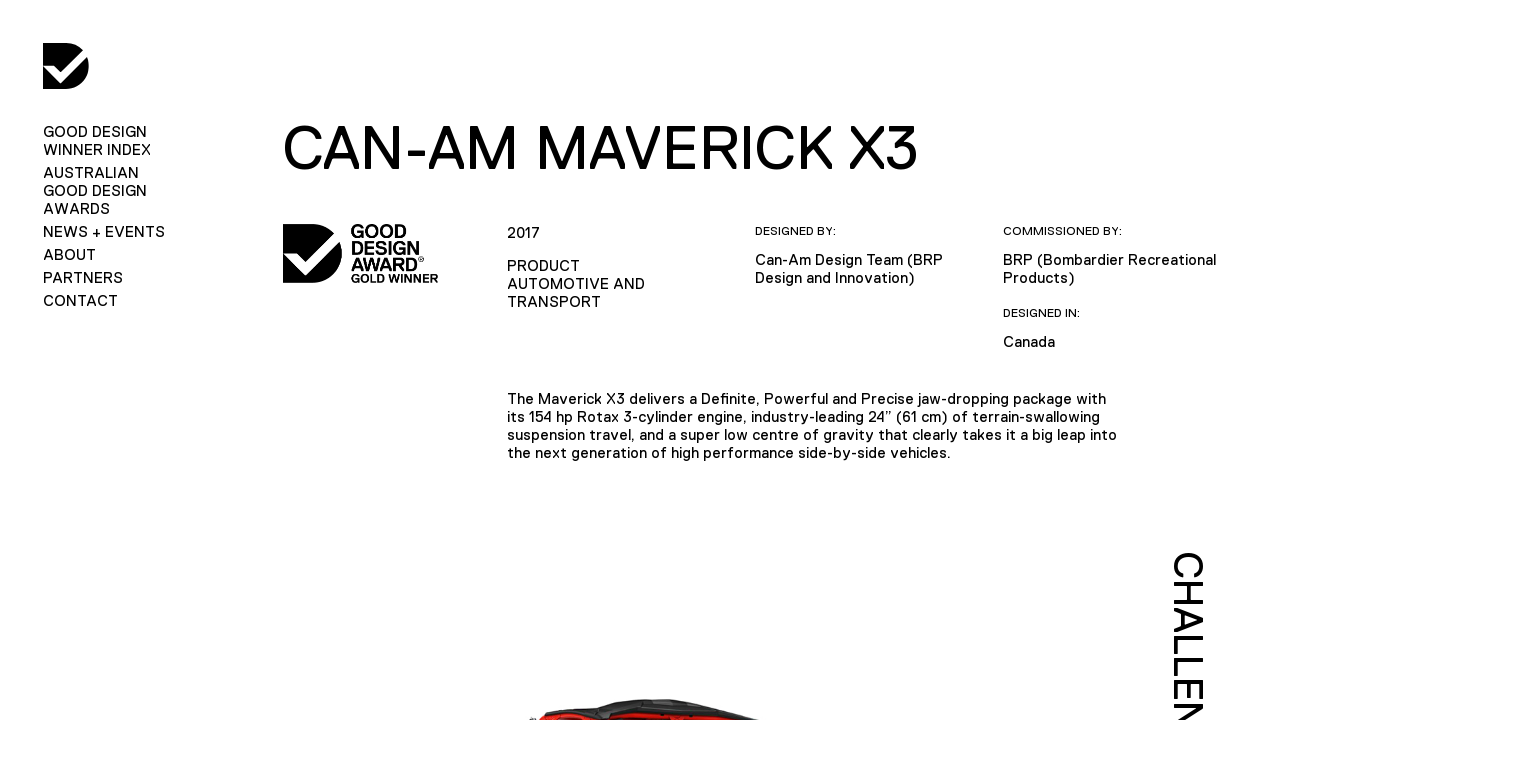

--- FILE ---
content_type: text/html; charset=UTF-8
request_url: https://good-design.org/projects/can-am-maverick-x3/
body_size: 74783
content:
<!DOCTYPE html>
<!--[if IE 8]>    <html class="no-js lt-ie10 lt-ie9" lang="en-AU"> <![endif]-->
<!--[if IE 9]>    <html class="no-js lt-ie10" lang="en-AU"> <![endif]-->
<!--[if gt IE 9]><!--> <html class="no-js" lang="en-AU"> <!--<![endif]-->
<head>
	<meta charset="UTF-8">
<script type="text/javascript">
/* <![CDATA[ */
 var gform;gform||(document.addEventListener("gform_main_scripts_loaded",function(){gform.scriptsLoaded=!0}),window.addEventListener("DOMContentLoaded",function(){gform.domLoaded=!0}),gform={domLoaded:!1,scriptsLoaded:!1,initializeOnLoaded:function(o){gform.domLoaded&&gform.scriptsLoaded?o():!gform.domLoaded&&gform.scriptsLoaded?window.addEventListener("DOMContentLoaded",o):document.addEventListener("gform_main_scripts_loaded",o)},hooks:{action:{},filter:{}},addAction:function(o,n,r,t){gform.addHook("action",o,n,r,t)},addFilter:function(o,n,r,t){gform.addHook("filter",o,n,r,t)},doAction:function(o){gform.doHook("action",o,arguments)},applyFilters:function(o){return gform.doHook("filter",o,arguments)},removeAction:function(o,n){gform.removeHook("action",o,n)},removeFilter:function(o,n,r){gform.removeHook("filter",o,n,r)},addHook:function(o,n,r,t,i){null==gform.hooks[o][n]&&(gform.hooks[o][n]=[]);var e=gform.hooks[o][n];null==i&&(i=n+"_"+e.length),gform.hooks[o][n].push({tag:i,callable:r,priority:t=null==t?10:t})},doHook:function(n,o,r){var t;if(r=Array.prototype.slice.call(r,1),null!=gform.hooks[n][o]&&((o=gform.hooks[n][o]).sort(function(o,n){return o.priority-n.priority}),o.forEach(function(o){"function"!=typeof(t=o.callable)&&(t=window[t]),"action"==n?t.apply(null,r):r[0]=t.apply(null,r)})),"filter"==n)return r[0]},removeHook:function(o,n,t,i){var r;null!=gform.hooks[o][n]&&(r=(r=gform.hooks[o][n]).filter(function(o,n,r){return!!(null!=i&&i!=o.tag||null!=t&&t!=o.priority)}),gform.hooks[o][n]=r)}}); 
/* ]]> */
</script>

	<meta name="viewport" content="width=device-width, initial-scale=1, viewport-fit=cover">
	<link rel="profile" href="https://gmpg.org/xfn/11">
		<!-- FACEBOOK OG META -->
				<link rel="shortcut icon" type="image/png" href="https://good-design.org/wp-content/themes/gooddesign/images/favicon.png" />
		<meta name='robots' content='index, follow, max-image-preview:large, max-snippet:-1, max-video-preview:-1' />
<script id="cookieyes" type="text/javascript" src="https://cdn-cookieyes.com/client_data/275eb5d0b4aef3b01589742d/script.js"></script>
	<!-- This site is optimized with the Yoast SEO plugin v26.8 - https://yoast.com/product/yoast-seo-wordpress/ -->
	<title>Can-Am Maverick X3 - Good Design</title>
	<link rel="canonical" href="https://good-design.org/projects/can-am-maverick-x3/" />
	<meta property="og:locale" content="en_US" />
	<meta property="og:type" content="article" />
	<meta property="og:title" content="Can-Am Maverick X3 - Good Design" />
	<meta property="og:description" content="The Maverick X3 delivers a Definite, Powerful and Precise jaw-dropping package with its 154 hp Rotax 3-cylinder engine, industry-leading 24” (61 cm) of terrain-swallowing suspension travel, and a super low centre of gravity that clearly takes it a big leap into the next generation of high performance side-by-side vehicles." />
	<meta property="og:url" content="https://good-design.org/projects/can-am-maverick-x3/" />
	<meta property="og:site_name" content="Good Design" />
	<meta name="twitter:card" content="summary_large_image" />
	<script type="application/ld+json" class="yoast-schema-graph">{"@context":"https://schema.org","@graph":[{"@type":"WebPage","@id":"https://good-design.org/projects/can-am-maverick-x3/","url":"https://good-design.org/projects/can-am-maverick-x3/","name":"Can-Am Maverick X3 - Good Design","isPartOf":{"@id":"https://good-design.org/#website"},"datePublished":"2017-03-15T09:12:02+00:00","breadcrumb":{"@id":"https://good-design.org/projects/can-am-maverick-x3/#breadcrumb"},"inLanguage":"en-AU","potentialAction":[{"@type":"ReadAction","target":["https://good-design.org/projects/can-am-maverick-x3/"]}]},{"@type":"BreadcrumbList","@id":"https://good-design.org/projects/can-am-maverick-x3/#breadcrumb","itemListElement":[{"@type":"ListItem","position":1,"name":"Home","item":"https://good-design.org/"},{"@type":"ListItem","position":2,"name":"Projects","item":"https://staging.good-design.org/projects/"},{"@type":"ListItem","position":3,"name":"Can-Am Maverick X3"}]},{"@type":"WebSite","@id":"https://good-design.org/#website","url":"https://good-design.org/","name":"Good Design","description":"","potentialAction":[{"@type":"SearchAction","target":{"@type":"EntryPoint","urlTemplate":"https://good-design.org/?s={search_term_string}"},"query-input":{"@type":"PropertyValueSpecification","valueRequired":true,"valueName":"search_term_string"}}],"inLanguage":"en-AU"}]}</script>
	<!-- / Yoast SEO plugin. -->


<link rel='dns-prefetch' href='//js.hs-scripts.com' />
<link rel='dns-prefetch' href='//www.google.com' />
<link rel='dns-prefetch' href='//maps.googleapis.com' />
<link rel='dns-prefetch' href='//cdnjs.cloudflare.com' />
<link rel='dns-prefetch' href='//s7.addthis.com' />
<link rel='dns-prefetch' href='//cdn.jsdelivr.net' />
<link rel='dns-prefetch' href='//kenwheeler.github.io' />
<link rel="alternate" title="oEmbed (JSON)" type="application/json+oembed" href="https://good-design.org/wp-json/oembed/1.0/embed?url=https%3A%2F%2Fgood-design.org%2Fprojects%2Fcan-am-maverick-x3%2F" />
<link rel="alternate" title="oEmbed (XML)" type="text/xml+oembed" href="https://good-design.org/wp-json/oembed/1.0/embed?url=https%3A%2F%2Fgood-design.org%2Fprojects%2Fcan-am-maverick-x3%2F&#038;format=xml" />
<style id='wp-img-auto-sizes-contain-inline-css' type='text/css'>
img:is([sizes=auto i],[sizes^="auto," i]){contain-intrinsic-size:3000px 1500px}
/*# sourceURL=wp-img-auto-sizes-contain-inline-css */
</style>
<link rel='stylesheet' id='formidable-css' href='https://good-design.org/wp-content/plugins/formidable/css/formidableforms.css' type='text/css' media='all' />
<style id='wp-emoji-styles-inline-css' type='text/css'>

	img.wp-smiley, img.emoji {
		display: inline !important;
		border: none !important;
		box-shadow: none !important;
		height: 1em !important;
		width: 1em !important;
		margin: 0 0.07em !important;
		vertical-align: -0.1em !important;
		background: none !important;
		padding: 0 !important;
	}
/*# sourceURL=wp-emoji-styles-inline-css */
</style>
<style id='wp-block-library-inline-css' type='text/css'>
:root{--wp-block-synced-color:#7a00df;--wp-block-synced-color--rgb:122,0,223;--wp-bound-block-color:var(--wp-block-synced-color);--wp-editor-canvas-background:#ddd;--wp-admin-theme-color:#007cba;--wp-admin-theme-color--rgb:0,124,186;--wp-admin-theme-color-darker-10:#006ba1;--wp-admin-theme-color-darker-10--rgb:0,107,160.5;--wp-admin-theme-color-darker-20:#005a87;--wp-admin-theme-color-darker-20--rgb:0,90,135;--wp-admin-border-width-focus:2px}@media (min-resolution:192dpi){:root{--wp-admin-border-width-focus:1.5px}}.wp-element-button{cursor:pointer}:root .has-very-light-gray-background-color{background-color:#eee}:root .has-very-dark-gray-background-color{background-color:#313131}:root .has-very-light-gray-color{color:#eee}:root .has-very-dark-gray-color{color:#313131}:root .has-vivid-green-cyan-to-vivid-cyan-blue-gradient-background{background:linear-gradient(135deg,#00d084,#0693e3)}:root .has-purple-crush-gradient-background{background:linear-gradient(135deg,#34e2e4,#4721fb 50%,#ab1dfe)}:root .has-hazy-dawn-gradient-background{background:linear-gradient(135deg,#faaca8,#dad0ec)}:root .has-subdued-olive-gradient-background{background:linear-gradient(135deg,#fafae1,#67a671)}:root .has-atomic-cream-gradient-background{background:linear-gradient(135deg,#fdd79a,#004a59)}:root .has-nightshade-gradient-background{background:linear-gradient(135deg,#330968,#31cdcf)}:root .has-midnight-gradient-background{background:linear-gradient(135deg,#020381,#2874fc)}:root{--wp--preset--font-size--normal:16px;--wp--preset--font-size--huge:42px}.has-regular-font-size{font-size:1em}.has-larger-font-size{font-size:2.625em}.has-normal-font-size{font-size:var(--wp--preset--font-size--normal)}.has-huge-font-size{font-size:var(--wp--preset--font-size--huge)}.has-text-align-center{text-align:center}.has-text-align-left{text-align:left}.has-text-align-right{text-align:right}.has-fit-text{white-space:nowrap!important}#end-resizable-editor-section{display:none}.aligncenter{clear:both}.items-justified-left{justify-content:flex-start}.items-justified-center{justify-content:center}.items-justified-right{justify-content:flex-end}.items-justified-space-between{justify-content:space-between}.screen-reader-text{border:0;clip-path:inset(50%);height:1px;margin:-1px;overflow:hidden;padding:0;position:absolute;width:1px;word-wrap:normal!important}.screen-reader-text:focus{background-color:#ddd;clip-path:none;color:#444;display:block;font-size:1em;height:auto;left:5px;line-height:normal;padding:15px 23px 14px;text-decoration:none;top:5px;width:auto;z-index:100000}html :where(.has-border-color){border-style:solid}html :where([style*=border-top-color]){border-top-style:solid}html :where([style*=border-right-color]){border-right-style:solid}html :where([style*=border-bottom-color]){border-bottom-style:solid}html :where([style*=border-left-color]){border-left-style:solid}html :where([style*=border-width]){border-style:solid}html :where([style*=border-top-width]){border-top-style:solid}html :where([style*=border-right-width]){border-right-style:solid}html :where([style*=border-bottom-width]){border-bottom-style:solid}html :where([style*=border-left-width]){border-left-style:solid}html :where(img[class*=wp-image-]){height:auto;max-width:100%}:where(figure){margin:0 0 1em}html :where(.is-position-sticky){--wp-admin--admin-bar--position-offset:var(--wp-admin--admin-bar--height,0px)}@media screen and (max-width:600px){html :where(.is-position-sticky){--wp-admin--admin-bar--position-offset:0px}}

/*# sourceURL=wp-block-library-inline-css */
</style><style id='global-styles-inline-css' type='text/css'>
:root{--wp--preset--aspect-ratio--square: 1;--wp--preset--aspect-ratio--4-3: 4/3;--wp--preset--aspect-ratio--3-4: 3/4;--wp--preset--aspect-ratio--3-2: 3/2;--wp--preset--aspect-ratio--2-3: 2/3;--wp--preset--aspect-ratio--16-9: 16/9;--wp--preset--aspect-ratio--9-16: 9/16;--wp--preset--color--black: #000000;--wp--preset--color--cyan-bluish-gray: #abb8c3;--wp--preset--color--white: #ffffff;--wp--preset--color--pale-pink: #f78da7;--wp--preset--color--vivid-red: #cf2e2e;--wp--preset--color--luminous-vivid-orange: #ff6900;--wp--preset--color--luminous-vivid-amber: #fcb900;--wp--preset--color--light-green-cyan: #7bdcb5;--wp--preset--color--vivid-green-cyan: #00d084;--wp--preset--color--pale-cyan-blue: #8ed1fc;--wp--preset--color--vivid-cyan-blue: #0693e3;--wp--preset--color--vivid-purple: #9b51e0;--wp--preset--gradient--vivid-cyan-blue-to-vivid-purple: linear-gradient(135deg,rgb(6,147,227) 0%,rgb(155,81,224) 100%);--wp--preset--gradient--light-green-cyan-to-vivid-green-cyan: linear-gradient(135deg,rgb(122,220,180) 0%,rgb(0,208,130) 100%);--wp--preset--gradient--luminous-vivid-amber-to-luminous-vivid-orange: linear-gradient(135deg,rgb(252,185,0) 0%,rgb(255,105,0) 100%);--wp--preset--gradient--luminous-vivid-orange-to-vivid-red: linear-gradient(135deg,rgb(255,105,0) 0%,rgb(207,46,46) 100%);--wp--preset--gradient--very-light-gray-to-cyan-bluish-gray: linear-gradient(135deg,rgb(238,238,238) 0%,rgb(169,184,195) 100%);--wp--preset--gradient--cool-to-warm-spectrum: linear-gradient(135deg,rgb(74,234,220) 0%,rgb(151,120,209) 20%,rgb(207,42,186) 40%,rgb(238,44,130) 60%,rgb(251,105,98) 80%,rgb(254,248,76) 100%);--wp--preset--gradient--blush-light-purple: linear-gradient(135deg,rgb(255,206,236) 0%,rgb(152,150,240) 100%);--wp--preset--gradient--blush-bordeaux: linear-gradient(135deg,rgb(254,205,165) 0%,rgb(254,45,45) 50%,rgb(107,0,62) 100%);--wp--preset--gradient--luminous-dusk: linear-gradient(135deg,rgb(255,203,112) 0%,rgb(199,81,192) 50%,rgb(65,88,208) 100%);--wp--preset--gradient--pale-ocean: linear-gradient(135deg,rgb(255,245,203) 0%,rgb(182,227,212) 50%,rgb(51,167,181) 100%);--wp--preset--gradient--electric-grass: linear-gradient(135deg,rgb(202,248,128) 0%,rgb(113,206,126) 100%);--wp--preset--gradient--midnight: linear-gradient(135deg,rgb(2,3,129) 0%,rgb(40,116,252) 100%);--wp--preset--font-size--small: 13px;--wp--preset--font-size--medium: 20px;--wp--preset--font-size--large: 36px;--wp--preset--font-size--x-large: 42px;--wp--preset--spacing--20: 0.44rem;--wp--preset--spacing--30: 0.67rem;--wp--preset--spacing--40: 1rem;--wp--preset--spacing--50: 1.5rem;--wp--preset--spacing--60: 2.25rem;--wp--preset--spacing--70: 3.38rem;--wp--preset--spacing--80: 5.06rem;--wp--preset--shadow--natural: 6px 6px 9px rgba(0, 0, 0, 0.2);--wp--preset--shadow--deep: 12px 12px 50px rgba(0, 0, 0, 0.4);--wp--preset--shadow--sharp: 6px 6px 0px rgba(0, 0, 0, 0.2);--wp--preset--shadow--outlined: 6px 6px 0px -3px rgb(255, 255, 255), 6px 6px rgb(0, 0, 0);--wp--preset--shadow--crisp: 6px 6px 0px rgb(0, 0, 0);}:where(.is-layout-flex){gap: 0.5em;}:where(.is-layout-grid){gap: 0.5em;}body .is-layout-flex{display: flex;}.is-layout-flex{flex-wrap: wrap;align-items: center;}.is-layout-flex > :is(*, div){margin: 0;}body .is-layout-grid{display: grid;}.is-layout-grid > :is(*, div){margin: 0;}:where(.wp-block-columns.is-layout-flex){gap: 2em;}:where(.wp-block-columns.is-layout-grid){gap: 2em;}:where(.wp-block-post-template.is-layout-flex){gap: 1.25em;}:where(.wp-block-post-template.is-layout-grid){gap: 1.25em;}.has-black-color{color: var(--wp--preset--color--black) !important;}.has-cyan-bluish-gray-color{color: var(--wp--preset--color--cyan-bluish-gray) !important;}.has-white-color{color: var(--wp--preset--color--white) !important;}.has-pale-pink-color{color: var(--wp--preset--color--pale-pink) !important;}.has-vivid-red-color{color: var(--wp--preset--color--vivid-red) !important;}.has-luminous-vivid-orange-color{color: var(--wp--preset--color--luminous-vivid-orange) !important;}.has-luminous-vivid-amber-color{color: var(--wp--preset--color--luminous-vivid-amber) !important;}.has-light-green-cyan-color{color: var(--wp--preset--color--light-green-cyan) !important;}.has-vivid-green-cyan-color{color: var(--wp--preset--color--vivid-green-cyan) !important;}.has-pale-cyan-blue-color{color: var(--wp--preset--color--pale-cyan-blue) !important;}.has-vivid-cyan-blue-color{color: var(--wp--preset--color--vivid-cyan-blue) !important;}.has-vivid-purple-color{color: var(--wp--preset--color--vivid-purple) !important;}.has-black-background-color{background-color: var(--wp--preset--color--black) !important;}.has-cyan-bluish-gray-background-color{background-color: var(--wp--preset--color--cyan-bluish-gray) !important;}.has-white-background-color{background-color: var(--wp--preset--color--white) !important;}.has-pale-pink-background-color{background-color: var(--wp--preset--color--pale-pink) !important;}.has-vivid-red-background-color{background-color: var(--wp--preset--color--vivid-red) !important;}.has-luminous-vivid-orange-background-color{background-color: var(--wp--preset--color--luminous-vivid-orange) !important;}.has-luminous-vivid-amber-background-color{background-color: var(--wp--preset--color--luminous-vivid-amber) !important;}.has-light-green-cyan-background-color{background-color: var(--wp--preset--color--light-green-cyan) !important;}.has-vivid-green-cyan-background-color{background-color: var(--wp--preset--color--vivid-green-cyan) !important;}.has-pale-cyan-blue-background-color{background-color: var(--wp--preset--color--pale-cyan-blue) !important;}.has-vivid-cyan-blue-background-color{background-color: var(--wp--preset--color--vivid-cyan-blue) !important;}.has-vivid-purple-background-color{background-color: var(--wp--preset--color--vivid-purple) !important;}.has-black-border-color{border-color: var(--wp--preset--color--black) !important;}.has-cyan-bluish-gray-border-color{border-color: var(--wp--preset--color--cyan-bluish-gray) !important;}.has-white-border-color{border-color: var(--wp--preset--color--white) !important;}.has-pale-pink-border-color{border-color: var(--wp--preset--color--pale-pink) !important;}.has-vivid-red-border-color{border-color: var(--wp--preset--color--vivid-red) !important;}.has-luminous-vivid-orange-border-color{border-color: var(--wp--preset--color--luminous-vivid-orange) !important;}.has-luminous-vivid-amber-border-color{border-color: var(--wp--preset--color--luminous-vivid-amber) !important;}.has-light-green-cyan-border-color{border-color: var(--wp--preset--color--light-green-cyan) !important;}.has-vivid-green-cyan-border-color{border-color: var(--wp--preset--color--vivid-green-cyan) !important;}.has-pale-cyan-blue-border-color{border-color: var(--wp--preset--color--pale-cyan-blue) !important;}.has-vivid-cyan-blue-border-color{border-color: var(--wp--preset--color--vivid-cyan-blue) !important;}.has-vivid-purple-border-color{border-color: var(--wp--preset--color--vivid-purple) !important;}.has-vivid-cyan-blue-to-vivid-purple-gradient-background{background: var(--wp--preset--gradient--vivid-cyan-blue-to-vivid-purple) !important;}.has-light-green-cyan-to-vivid-green-cyan-gradient-background{background: var(--wp--preset--gradient--light-green-cyan-to-vivid-green-cyan) !important;}.has-luminous-vivid-amber-to-luminous-vivid-orange-gradient-background{background: var(--wp--preset--gradient--luminous-vivid-amber-to-luminous-vivid-orange) !important;}.has-luminous-vivid-orange-to-vivid-red-gradient-background{background: var(--wp--preset--gradient--luminous-vivid-orange-to-vivid-red) !important;}.has-very-light-gray-to-cyan-bluish-gray-gradient-background{background: var(--wp--preset--gradient--very-light-gray-to-cyan-bluish-gray) !important;}.has-cool-to-warm-spectrum-gradient-background{background: var(--wp--preset--gradient--cool-to-warm-spectrum) !important;}.has-blush-light-purple-gradient-background{background: var(--wp--preset--gradient--blush-light-purple) !important;}.has-blush-bordeaux-gradient-background{background: var(--wp--preset--gradient--blush-bordeaux) !important;}.has-luminous-dusk-gradient-background{background: var(--wp--preset--gradient--luminous-dusk) !important;}.has-pale-ocean-gradient-background{background: var(--wp--preset--gradient--pale-ocean) !important;}.has-electric-grass-gradient-background{background: var(--wp--preset--gradient--electric-grass) !important;}.has-midnight-gradient-background{background: var(--wp--preset--gradient--midnight) !important;}.has-small-font-size{font-size: var(--wp--preset--font-size--small) !important;}.has-medium-font-size{font-size: var(--wp--preset--font-size--medium) !important;}.has-large-font-size{font-size: var(--wp--preset--font-size--large) !important;}.has-x-large-font-size{font-size: var(--wp--preset--font-size--x-large) !important;}
/*# sourceURL=global-styles-inline-css */
</style>

<style id='classic-theme-styles-inline-css' type='text/css'>
/*! This file is auto-generated */
.wp-block-button__link{color:#fff;background-color:#32373c;border-radius:9999px;box-shadow:none;text-decoration:none;padding:calc(.667em + 2px) calc(1.333em + 2px);font-size:1.125em}.wp-block-file__button{background:#32373c;color:#fff;text-decoration:none}
/*# sourceURL=/wp-includes/css/classic-themes.min.css */
</style>
<link rel='stylesheet' id='gform_basic-css' href='https://good-design.org/wp-content/plugins/gravityforms/assets/css/dist/basic.min.css' type='text/css' media='all' />
<link rel='stylesheet' id='gform_theme_components-css' href='https://good-design.org/wp-content/plugins/gravityforms/assets/css/dist/theme-components.min.css' type='text/css' media='all' />
<link rel='stylesheet' id='gform_theme_ie11-css' href='https://good-design.org/wp-content/plugins/gravityforms/assets/css/dist/theme-ie11.min.css' type='text/css' media='all' />
<link rel='stylesheet' id='gform_theme-css' href='https://good-design.org/wp-content/plugins/gravityforms/assets/css/dist/theme.min.css' type='text/css' media='all' />
<link rel='stylesheet' id='fancybox3-css' href='//cdnjs.cloudflare.com/ajax/libs/fancybox/3.2.5/jquery.fancybox.min.css' type='text/css' media='all' />
<link rel='stylesheet' id='style-css' href='https://good-design.org/wp-content/themes/gooddesign/style.css' type='text/css' media='all' />
<link rel='stylesheet' id='slick-style-css' href='https://cdn.jsdelivr.net/npm/slick-carousel@1.8.1/slick/slick.css' type='text/css' media='all' />
<link rel='stylesheet' id='slick-cdn-css' href="https://kenwheeler.github.io/slick/slick/slick-theme.css" type='text/css' media='all' />
<link rel='stylesheet' id='custom-style-css' href='https://good-design.org/wp-content/themes/gooddesign/css/custom.css' type='text/css' media='all' />
<script type="text/javascript" src="https://good-design.org/wp-includes/js/jquery/jquery.min.js" id="jquery-core-js"></script>
<script type="text/javascript" src="https://good-design.org/wp-includes/js/jquery/jquery-migrate.min.js" id="jquery-migrate-js"></script>
<script type="text/javascript" defer='defer' src="https://good-design.org/wp-content/plugins/gravityforms/js/jquery.json.min.js" id="gform_json-js"></script>
<script type="text/javascript" id="gform_gravityforms-js-extra">
/* <![CDATA[ */
var gf_global = {"gf_currency_config":{"name":"Australian Dollar","symbol_left":"$","symbol_right":"","symbol_padding":" ","thousand_separator":",","decimal_separator":".","decimals":2,"code":"AUD"},"base_url":"https://good-design.org/wp-content/plugins/gravityforms","number_formats":[],"spinnerUrl":"https://good-design.org/wp-content/plugins/gravityforms/images/spinner.svg","version_hash":"a802d73a3f7887b1c23a16c4b70ba4e9","strings":{"newRowAdded":"New row added.","rowRemoved":"Row removed","formSaved":"The form has been saved.  The content contains the link to return and complete the form."}};
var gform_i18n = {"datepicker":{"days":{"monday":"Mo","tuesday":"Tu","wednesday":"We","thursday":"Th","friday":"Fr","saturday":"Sa","sunday":"Su"},"months":{"january":"January","february":"February","march":"March","april":"April","may":"May","june":"June","july":"July","august":"August","september":"September","october":"October","november":"November","december":"December"},"firstDay":1,"iconText":"Select date"}};
var gf_legacy_multi = {"1":""};
var gform_gravityforms = {"strings":{"invalid_file_extension":"This type of file is not allowed. Must be one of the following:","delete_file":"Delete this file","in_progress":"in progress","file_exceeds_limit":"File exceeds size limit","illegal_extension":"This type of file is not allowed.","max_reached":"Maximum number of files reached","unknown_error":"There was a problem while saving the file on the server","currently_uploading":"Please wait for the uploading to complete","cancel":"Cancel","cancel_upload":"Cancel this upload","cancelled":"Cancelled"},"vars":{"images_url":"https://good-design.org/wp-content/plugins/gravityforms/images"}};
//# sourceURL=gform_gravityforms-js-extra
/* ]]> */
</script>
<script type="text/javascript" id="gform_gravityforms-js-before">
/* <![CDATA[ */

//# sourceURL=gform_gravityforms-js-before
/* ]]> */
</script>
<script type="text/javascript" defer='defer' src="https://good-design.org/wp-content/plugins/gravityforms/js/gravityforms.min.js" id="gform_gravityforms-js"></script>
<script type="text/javascript" defer='defer' src="https://www.google.com/recaptcha/api.js?hl=en#038;render=explicit" id="gform_recaptcha-js"></script>
<script type="text/javascript" defer='defer' src="https://good-design.org/wp-content/plugins/gravityforms/assets/js/dist/utils.min.js" id="gform_gravityforms_utils-js"></script>
<script type="text/javascript" src="//maps.googleapis.com/maps/api/js?v=3.exp&amp;key=AIzaSyD8Z427Si2wixb8JHlKFQgqEn5cSGlXMGw&amp;libraries=geometry" id="google-maps-js"></script>
<link rel="https://api.w.org/" href="https://good-design.org/wp-json/" /><link rel="alternate" title="JSON" type="application/json" href="https://good-design.org/wp-json/wp/v2/project/10686" /><link rel="EditURI" type="application/rsd+xml" title="RSD" href="https://good-design.org/xmlrpc.php?rsd" />

<link rel='shortlink' href='https://good-design.org/?p=10686' />
			<!-- DO NOT COPY THIS SNIPPET! Start of Page Analytics Tracking for HubSpot WordPress plugin v11.1.82-->
			<script class="hsq-set-content-id" data-content-id="blog-post">
				var _hsq = _hsq || [];
				_hsq.push(["setContentType", "blog-post"]);
			</script>
			<!-- DO NOT COPY THIS SNIPPET! End of Page Analytics Tracking for HubSpot WordPress plugin -->
			<script type="text/javascript">document.documentElement.className += " js";</script>
	<!-- Google Tag Manager -->
	<script>(function(w,d,s,l,i){w[l]=w[l]||[];w[l].push({'gtm.start':
	new Date().getTime(),event:'gtm.js'});var f=d.getElementsByTagName(s)[0],
	j=d.createElement(s),dl=l!='dataLayer'?'&l='+l:'';j.async=true;j.src=
	'https://www.googletagmanager.com/gtm.js?id='+i+dl;f.parentNode.insertBefore(j,f);
	})(window,document,'script','dataLayer','GTM-TH7RK43');</script>
	<!-- End Google Tag Manager -->
			<style type="text/css" id="wp-custom-css">
			@media only screen and (min-width: 1367px) {
	.page-history .page-title h1 {
	font-size: 8vmin;
}
}
@media only screen and (max-width: 480px) {
	.timeline-year .rotate {
		font-size: 75vw !important;
	}
}

.page-gallery .template-flickr-gallery .image-lightbox, .upcoming-events .image-lightbox {
    z-index: 2;
}

.page-gallery .template-flickr-gallery .flickr-cropped-thumb, .upcoming-events .flickr-cropped-thumb {
    z-index: 1;
    position: absolute;
    top: 0;
    left: 0;
}

.page-gallery .image-lightbox {
    background-size: 30px 30px;
    background-position: 97.5% 5px;
}

.page-gallery .flickr-gallery {
    display: flex;
    flex-wrap: wrap;
    gap: 0px;
    align-items: flex-start;
}
.page-gallery .flickr-gallery .flickr-thumb-img {
    margin: 0px;
}

@media (max-width:767px) {
		.page-gallery .flickr-gallery .flickr-thumb {
			width: 50% !important;
			flex-basis: auto !important;
	}
}

.people figure img {
	height: 100%;
	max-height: 250px;
	object-fit: cover;
	aspect-ratio: 1 / 1 !important;
}

.preloader {
	display: none !important;
}

.country-filter {
	display: none !important;
}		</style>
			</head>
<body class="wp-singular project-template-default single single-project postid-10686 wp-theme-gooddesign project-can-am-maverick-x3">
<!-- Preloader -->


<div class="preloader">
	<!-- build:scripto --><script>!function(t,e){"function"==typeof define&&define.amd?define(function(){return e(t)}):"object"==typeof module&&module.exports?module.exports=e(t):t.bodymovin=e(t)}(window||{},function(window){function ProjectInterface(){return{}}function roundValues(t){bm_rnd=t?Math.round:function(t){return t}}function roundTo2Decimals(t){return Math.round(1e4*t)/1e4}function roundTo3Decimals(t){return Math.round(100*t)/100}function styleDiv(t){t.style.position="absolute",t.style.top=0,t.style.left=0,t.style.display="block",t.style.transformOrigin=t.style.webkitTransformOrigin="0 0",t.style.backfaceVisibility=t.style.webkitBackfaceVisibility="visible",t.style.transformStyle=t.style.webkitTransformStyle=t.style.mozTransformStyle="preserve-3d"}function styleUnselectableDiv(t){t.style.userSelect="none",t.style.MozUserSelect="none",t.style.webkitUserSelect="none",t.style.oUserSelect="none"}function BMEnterFrameEvent(t,e,s,r){this.type=t,this.currentTime=e,this.totalTime=s,this.direction=0>r?-1:1}function BMCompleteEvent(t,e){this.type=t,this.direction=0>e?-1:1}function BMCompleteLoopEvent(t,e,s,r){this.type=t,this.currentLoop=e,this.totalLoops=s,this.direction=0>r?-1:1}function BMSegmentStartEvent(t,e,s){this.type=t,this.firstFrame=e,this.totalFrames=s}function BMDestroyEvent(t,e){this.type=t,this.target=e}function _addEventListener(t,e){return this._cbs[t]||(this._cbs[t]=[]),this._cbs[t].push(e),function(){this.removeEventListener(t,e)}.bind(this)}function _removeEventListener(t,e){if(e){if(this._cbs[t]){for(var s=0,r=this._cbs[t].length;r>s;)this._cbs[t][s]===e&&(this._cbs[t].splice(s,1),s-=1,r-=1),s+=1;this._cbs[t].length||(this._cbs[t]=null)}}else this._cbs[t]=null}function _triggerEvent(t,e){if(this._cbs[t])for(var s=this._cbs[t].length,r=0;s>r;r++)this._cbs[t][r](e)}function randomString(t,e){void 0===e&&(e="abcdefghijklmnopqrstuvwxyzABCDEFGHIJKLMNOPQRSTUVWXYZ1234567890");var s,r="";for(s=t;s>0;--s)r+=e[Math.round(Math.random()*(e.length-1))];return r}function HSVtoRGB(t,e,s){var r,i,a,n,o,h,l,p;switch(1===arguments.length&&(e=t.s,s=t.v,t=t.h),n=Math.floor(6*t),o=6*t-n,h=s*(1-e),l=s*(1-o*e),p=s*(1-(1-o)*e),n%6){case 0:r=s,i=p,a=h;break;case 1:r=l,i=s,a=h;break;case 2:r=h,i=s,a=p;break;case 3:r=h,i=l,a=s;break;case 4:r=p,i=h,a=s;break;case 5:r=s,i=h,a=l}return[r,i,a]}function RGBtoHSV(t,e,s){1===arguments.length&&(e=t.g,s=t.b,t=t.r);var r,i=Math.max(t,e,s),a=Math.min(t,e,s),n=i-a,o=0===i?0:n/i,h=i/255;switch(i){case a:r=0;break;case t:r=e-s+n*(s>e?6:0),r/=6*n;break;case e:r=s-t+2*n,r/=6*n;break;case s:r=t-e+4*n,r/=6*n}return[r,o,h]}function addSaturationToRGB(t,e){var s=RGBtoHSV(255*t[0],255*t[1],255*t[2]);return s[1]+=e,s[1]>1?s[1]=1:s[1]<=0&&(s[1]=0),HSVtoRGB(s[0],s[1],s[2])}function addBrightnessToRGB(t,e){var s=RGBtoHSV(255*t[0],255*t[1],255*t[2]);return s[2]+=e,s[2]>1?s[2]=1:s[2]<0&&(s[2]=0),HSVtoRGB(s[0],s[1],s[2])}function addHueToRGB(t,e){var s=RGBtoHSV(255*t[0],255*t[1],255*t[2]);return s[0]+=e/360,s[0]>1?s[0]-=1:s[0]<0&&(s[0]+=1),HSVtoRGB(s[0],s[1],s[2])}function componentToHex(t){var e=t.toString(16);return 1==e.length?"0"+e:e}function fillToRgba(t,e){if(!cachedColors[t]){var s=/^#?([a-f\d]{2})([a-f\d]{2})([a-f\d]{2})$/i.exec(t);cachedColors[t]=parseInt(s[1],16)+","+parseInt(s[2],16)+","+parseInt(s[3],16)}return"rgba("+cachedColors[t]+","+e+")"}function RenderedFrame(t,e){this.tr=t,this.o=e}function iterateDynamicProperties(t){var e,s=this.dynamicProperties;for(e=0;s>e;e+=1)this.dynamicProperties[e].getValue(t)}function reversePath(t){var e,s,r=[],i=[],a=[],n={},o=0;t.c&&(r[0]=t.o[0],i[0]=t.i[0],a[0]=t.v[0],o=1),s=t.i.length;var h=s-1;for(e=o;s>e;e+=1)r.push(t.o[h]),i.push(t.i[h]),a.push(t.v[h]),h-=1;return n.i=r,n.o=i,n.v=a,n}function Matrix(){}function createElement(t,e,s){if(!e){var r=Object.create(t.prototype,s),i={};return r&&"[object Function]"===i.toString.call(r.init)&&r.init(),r}e.prototype=Object.create(t.prototype),e.prototype.constructor=e,e.prototype._parent=t.prototype}function extendPrototype(t,e){for(var s in t.prototype)t.prototype.hasOwnProperty(s)&&(e.prototype[s]=t.prototype[s])}function bezFunction(){function t(t,e,s,r,i,a){var n=t*r+e*i+s*a-i*r-a*t-s*e;return n>-1e-4&&1e-4>n}function e(e,s,r,i,a,n,o,h,l){if(0===r&&0===n&&0===l)return t(e,s,i,a,o,h);var p,m=Math.sqrt(Math.pow(i-e,2)+Math.pow(a-s,2)+Math.pow(n-r,2)),f=Math.sqrt(Math.pow(o-e,2)+Math.pow(h-s,2)+Math.pow(l-r,2)),c=Math.sqrt(Math.pow(o-i,2)+Math.pow(h-a,2)+Math.pow(l-n,2));return p=m>f?m>c?m-f-c:c-f-m:c>f?c-f-m:f-m-c,p>-1e-4&&1e-4>p}function s(t){var e,s=t.c,r=t.v,i=t.o,a=t.i,n=t._length,o=[],h=0;for(e=0;n-1>e;e+=1)o[e]=l(r[e],r[e+1],i[e],a[e+1]),h+=o[e].addedLength;return s&&(o[e]=l(r[e],r[0],i[e],a[0]),h+=o[e].addedLength),{lengths:o,totalLength:h}}function r(t){this.segmentLength=0,this.points=new Array(t)}function i(t,e){this.partialLength=t,this.point=e}function a(t,e){var s=e.segments,r=s.length,i=bm_floor((r-1)*t),a=t*e.addedLength,n=0;if(a==s[i].l)return s[i].p;for(var o=s[i].l>a?-1:1,h=!0;h;)s[i].l<=a&&s[i+1].l>a?(n=(a-s[i].l)/(s[i+1].l-s[i].l),h=!1):i+=o,(0>i||i>=r-1)&&(h=!1);return s[i].p+(s[i+1].p-s[i].p)*n}function n(){this.pt1=new Array(2),this.pt2=new Array(2),this.pt3=new Array(2),this.pt4=new Array(2)}function o(t,e,s,r,i,n){var o=a(i,n),h=1-o,l=Math.round(1e3*(h*h*h*t[0]+(o*h*h+h*o*h+h*h*o)*s[0]+(o*o*h+h*o*o+o*h*o)*r[0]+o*o*o*e[0]))/1e3,p=Math.round(1e3*(h*h*h*t[1]+(o*h*h+h*o*h+h*h*o)*s[1]+(o*o*h+h*o*o+o*h*o)*r[1]+o*o*o*e[1]))/1e3;return[l,p]}function h(t,e,s,r,i,o,h){var l=new n;i=0>i?0:i>1?1:i;var p=a(i,h);o=o>1?1:o;var m,f=a(o,h),c=t.length,d=1-p,u=1-f;for(m=0;c>m;m+=1)l.pt1[m]=Math.round(1e3*(d*d*d*t[m]+(p*d*d+d*p*d+d*d*p)*s[m]+(p*p*d+d*p*p+p*d*p)*r[m]+p*p*p*e[m]))/1e3,l.pt3[m]=Math.round(1e3*(d*d*u*t[m]+(p*d*u+d*p*u+d*d*f)*s[m]+(p*p*u+d*p*f+p*d*f)*r[m]+p*p*f*e[m]))/1e3,l.pt4[m]=Math.round(1e3*(d*u*u*t[m]+(p*u*u+d*f*u+d*u*f)*s[m]+(p*f*u+d*f*f+p*u*f)*r[m]+p*f*f*e[m]))/1e3,l.pt2[m]=Math.round(1e3*(u*u*u*t[m]+(f*u*u+u*f*u+u*u*f)*s[m]+(f*f*u+u*f*f+f*u*f)*r[m]+f*f*f*e[m]))/1e3;return l}var l=(Math,function(){function t(t,e){this.l=t,this.p=e}return function(e,s,r,i){var a,n,o,h,l,p,m=defaultCurveSegments,f=0,c=[],d=[],u={addedLength:0,segments:[]};for(o=r.length,a=0;m>a;a+=1){for(l=a/(m-1),p=0,n=0;o>n;n+=1)h=bm_pow(1-l,3)*e[n]+3*bm_pow(1-l,2)*l*r[n]+3*(1-l)*bm_pow(l,2)*i[n]+bm_pow(l,3)*s[n],c[n]=h,null!==d[n]&&(p+=bm_pow(c[n]-d[n],2)),d[n]=c[n];p&&(p=bm_sqrt(p),f+=p),u.segments.push(new t(f,l))}return u.addedLength=f,u}}()),p=function(){var e={};return function(s){var a=s.s,n=s.e,o=s.to,h=s.ti,l=(a.join("_")+"_"+n.join("_")+"_"+o.join("_")+"_"+h.join("_")).replace(/\./g,"p");if(e[l])return void(s.bezierData=e[l]);var p,m,f,c,d,u,y,g=defaultCurveSegments,v=0,b=null;2===a.length&&(a[0]!=n[0]||a[1]!=n[1])&&t(a[0],a[1],n[0],n[1],a[0]+o[0],a[1]+o[1])&&t(a[0],a[1],n[0],n[1],n[0]+h[0],n[1]+h[1])&&(g=2);var E=new r(g);for(f=o.length,p=0;g>p;p+=1){for(y=new Array(f),d=p/(g-1),u=0,m=0;f>m;m+=1)c=bm_pow(1-d,3)*a[m]+3*bm_pow(1-d,2)*d*(a[m]+o[m])+3*(1-d)*bm_pow(d,2)*(n[m]+h[m])+bm_pow(d,3)*n[m],y[m]=c,null!==b&&(u+=bm_pow(y[m]-b[m],2));u=bm_sqrt(u),v+=u,E.points[p]=new i(u,y),b=y}E.segmentLength=v,s.bezierData=E,e[l]=E}}();return{getBezierLength:l,getSegmentsLength:s,getNewSegment:h,getPointInSegment:o,buildBezierData:p,pointOnLine2D:t,pointOnLine3D:e}}function dataFunctionManager(){function t(i,a,o){var h,l,p,m,f,c,d,u,y=i.length;for(m=0;y>m;m+=1)if(h=i[m],"ks"in h&&!h.completed){if(h.completed=!0,h.tt&&(i[m-1].td=h.tt),l=[],p=-1,h.hasMask){var g=h.masksProperties;for(c=g.length,f=0;c>f;f+=1)if(g[f].pt.k.i)r(g[f].pt.k);else for(u=g[f].pt.k.length,d=0;u>d;d+=1)g[f].pt.k[d].s&&r(g[f].pt.k[d].s[0]),g[f].pt.k[d].e&&r(g[f].pt.k[d].e[0])}0===h.ty?(h.layers=e(h.refId,a),t(h.layers,a,o)):4===h.ty?s(h.shapes):5==h.ty&&n(h,o)}}function e(t,e){for(var s=0,r=e.length;r>s;){if(e[s].id===t)return e[s].layers.__used?JSON.parse(JSON.stringify(e[s].layers)):(e[s].layers.__used=!0,e[s].layers);s+=1}}function s(t){var e,i,a,n=t.length,o=!1;for(e=n-1;e>=0;e-=1)if("sh"==t[e].ty){if(t[e].ks.k.i)r(t[e].ks.k);else for(a=t[e].ks.k.length,i=0;a>i;i+=1)t[e].ks.k[i].s&&r(t[e].ks.k[i].s[0]),t[e].ks.k[i].e&&r(t[e].ks.k[i].e[0]);o=!0}else"gr"==t[e].ty&&s(t[e].it)}function r(t){var e,s=t.i.length;for(e=0;s>e;e+=1)t.i[e][0]+=t.v[e][0],t.i[e][1]+=t.v[e][1],t.o[e][0]+=t.v[e][0],t.o[e][1]+=t.v[e][1]}function i(t,e){var s=e?e.split("."):[100,100,100];return t[0]>s[0]?!0:s[0]>t[0]?!1:t[1]>s[1]?!0:s[1]>t[1]?!1:t[2]>s[2]?!0:s[2]>t[2]?!1:void 0}function a(e,s){e.__complete||(l(e),o(e),h(e),p(e),t(e.layers,e.assets,s),e.__complete=!0)}function n(t,e){0!==t.t.a.length||"m"in t.t.p||(t.singleShape=!0)}var o=function(){function t(t){var e=t.t.d;t.t.d={k:[{s:e,t:0}]}}function e(e){var s,r=e.length;for(s=0;r>s;s+=1)5===e[s].ty&&t(e[s])}var s=[4,4,14];return function(t){if(i(s,t.v)&&(e(t.layers),t.assets)){var r,a=t.assets.length;for(r=0;a>r;r+=1)t.assets[r].layers&&e(t.assets[r].layers)}}}(),h=function(){var t=[4,7,99];return function(e){if(e.chars&&!i(t,e.v)){var s,a,n,o,h,l=e.chars.length;for(s=0;l>s;s+=1)if(e.chars[s].data&&e.chars[s].data.shapes)for(h=e.chars[s].data.shapes[0].it,n=h.length,a=0;n>a;a+=1)o=h[a].ks.k,o.__converted||(r(h[a].ks.k),o.__converted=!0)}}}(),l=function(){function t(e){var s,r,i,a=e.length;for(s=0;a>s;s+=1)if("gr"===e[s].ty)t(e[s].it);else if("fl"===e[s].ty||"st"===e[s].ty)if(e[s].c.k&&e[s].c.k[0].i)for(i=e[s].c.k.length,r=0;i>r;r+=1)e[s].c.k[r].s&&(e[s].c.k[r].s[0]/=255,e[s].c.k[r].s[1]/=255,e[s].c.k[r].s[2]/=255,e[s].c.k[r].s[3]/=255),e[s].c.k[r].e&&(e[s].c.k[r].e[0]/=255,e[s].c.k[r].e[1]/=255,e[s].c.k[r].e[2]/=255,e[s].c.k[r].e[3]/=255);else e[s].c.k[0]/=255,e[s].c.k[1]/=255,e[s].c.k[2]/=255,e[s].c.k[3]/=255}function e(e){var s,r=e.length;for(s=0;r>s;s+=1)4===e[s].ty&&t(e[s].shapes)}var s=[4,1,9];return function(t){if(i(s,t.v)&&(e(t.layers),t.assets)){var r,a=t.assets.length;for(r=0;a>r;r+=1)t.assets[r].layers&&e(t.assets[r].layers)}}}(),p=function(){function t(e){var s,r,i,a=e.length,n=!1;for(s=a-1;s>=0;s-=1)if("sh"==e[s].ty){if(e[s].ks.k.i)e[s].ks.k.c=e[s].closed;else for(i=e[s].ks.k.length,r=0;i>r;r+=1)e[s].ks.k[r].s&&(e[s].ks.k[r].s[0].c=e[s].closed),e[s].ks.k[r].e&&(e[s].ks.k[r].e[0].c=e[s].closed);n=!0}else"gr"==e[s].ty&&t(e[s].it)}function e(e){var s,r,i,a,n,o,h=e.length;for(r=0;h>r;r+=1){if(s=e[r],s.hasMask){var l=s.masksProperties;for(a=l.length,i=0;a>i;i+=1)if(l[i].pt.k.i)l[i].pt.k.c=l[i].cl;else for(o=l[i].pt.k.length,n=0;o>n;n+=1)l[i].pt.k[n].s&&(l[i].pt.k[n].s[0].c=l[i].cl),l[i].pt.k[n].e&&(l[i].pt.k[n].e[0].c=l[i].cl)}4===s.ty&&t(s.shapes)}}var s=[4,4,18];return function(t){if(i(s,t.v)&&(e(t.layers),t.assets)){var r,a=t.assets.length;for(r=0;a>r;r+=1)t.assets[r].layers&&e(t.assets[r].layers)}}}(),m={};return m.completeData=a,m}function ShapePath(){this.c=!1,this._length=0,this._maxLength=8,this.v=Array.apply(null,{length:this._maxLength}),this.o=Array.apply(null,{length:this._maxLength}),this.i=Array.apply(null,{length:this._maxLength})}function ShapeModifier(){}function TrimModifier(){}function RoundCornersModifier(){}function RepeaterModifier(){}function ShapeCollection(){this._length=0,this._maxLength=4,this.shapes=Array.apply(null,{length:this._maxLength})}function TextAnimatorProperty(t,e,s){this.mdf=!1,this._firstFrame=!0,this._hasMaskedPath=!1,this._frameId=-1,this._dynamicProperties=[],this._textData=t,this._renderType=e,this._elem=s,this._animatorsData=Array.apply(null,{length:this._textData.a.length}),this._pathData={},this._moreOptions={alignment:{}},this.renderedLetters=[],this.lettersChangedFlag=!1}function LetterProps(t,e,s,r,i,a){this.o=t,this.sw=e,this.sc=s,this.fc=r,this.m=i,this.p=a,this.mdf={o:!0,sw:!!e,sc:!!s,fc:!!r,m:!0,p:!0}}function TextProperty(t,e,s){this._frameId=-99999,this.pv="",this.v="",this.kf=!1,this.firstFrame=!0,this.mdf=!0,this.data=e,this.elem=t,this.keysIndex=-1,this.currentData={ascent:0,boxWidth:[0,0],f:"",fStyle:"",fWeight:"",fc:"",j:"",justifyOffset:"",l:[],lh:0,lineWidths:[],ls:"",of:"",s:"",sc:"",sw:0,t:0,tr:0,fillColorAnim:!1,strokeColorAnim:!1,strokeWidthAnim:!1,yOffset:0,__complete:!1},this.searchProperty()?s.push(this):this.getValue(!0)}function BaseRenderer(){}function SVGRenderer(t,e){this.animationItem=t,this.layers=null,this.renderedFrame=-1,this.globalData={frameNum:-1},this.renderConfig={preserveAspectRatio:e&&e.preserveAspectRatio||"xMidYMid meet",progressiveLoad:e&&e.progressiveLoad||!1,hideOnTransparent:e&&e.hideOnTransparent===!1?!1:!0,viewBoxOnly:e&&e.viewBoxOnly||!1,className:e&&e.className||""},this.globalData.renderConfig=this.renderConfig,this.elements=[],this.pendingElements=[],this.destroyed=!1}function MaskElement(t,e,s){this.dynamicProperties=[],this.data=t,this.element=e,this.globalData=s,this.storedData=[],this.masksProperties=this.data.masksProperties,this.viewData=Array.apply(null,{length:this.masksProperties.length}),this.maskElement=null,this.firstFrame=!0;var r,i,a,n,o,h,l,p,m=this.globalData.defs,f=this.masksProperties.length,c=this.masksProperties,d=0,u=[],y=randomString(10),g="clipPath",v="clip-path";for(r=0;f>r;r++)if(("a"!==c[r].mode&&"n"!==c[r].mode||c[r].inv||100!==c[r].o.k)&&(g="mask",v="mask"),"s"!=c[r].mode&&"i"!=c[r].mode||0!=d?o=null:(o=document.createElementNS(svgNS,"rect"),o.setAttribute("fill","#ffffff"),o.setAttribute("width",this.element.comp.data.w),o.setAttribute("height",this.element.comp.data.h),u.push(o)),i=document.createElementNS(svgNS,"path"),"n"!=c[r].mode){if(d+=1,"s"==c[r].mode?i.setAttribute("fill","#000000"):i.setAttribute("fill","#ffffff"),i.setAttribute("clip-rule","nonzero"),0!==c[r].x.k){g="mask",v="mask",p=PropertyFactory.getProp(this.element,c[r].x,0,null,this.dynamicProperties);var b="fi_"+randomString(10);h=document.createElementNS(svgNS,"filter"),h.setAttribute("id",b),l=document.createElementNS(svgNS,"feMorphology"),l.setAttribute("operator","dilate"),l.setAttribute("in","SourceGraphic"),l.setAttribute("radius","0"),h.appendChild(l),m.appendChild(h),"s"==c[r].mode?i.setAttribute("stroke","#000000"):i.setAttribute("stroke","#ffffff")}else l=null,p=null;if(this.storedData[r]={elem:i,x:p,expan:l,lastPath:"",lastOperator:"",filterId:b,lastRadius:0},"i"==c[r].mode){n=u.length;var E=document.createElementNS(svgNS,"g");for(a=0;n>a;a+=1)E.appendChild(u[a]);var P=document.createElementNS(svgNS,"mask");P.setAttribute("mask-type","alpha"),P.setAttribute("id",y+"_"+d),P.appendChild(i),m.appendChild(P),E.setAttribute("mask","url("+locationHref+"#"+y+"_"+d+")"),u.length=0,u.push(E)}else u.push(i);c[r].inv&&!this.solidPath&&(this.solidPath=this.createLayerSolidPath()),this.viewData[r]={elem:i,lastPath:"",op:PropertyFactory.getProp(this.element,c[r].o,0,.01,this.dynamicProperties),prop:ShapePropertyFactory.getShapeProp(this.element,c[r],3,this.dynamicProperties,null)},o&&(this.viewData[r].invRect=o),this.viewData[r].prop.k||this.drawPath(c[r],this.viewData[r].prop.v,this.viewData[r])}else this.viewData[r]={op:PropertyFactory.getProp(this.element,c[r].o,0,.01,this.dynamicProperties),prop:ShapePropertyFactory.getShapeProp(this.element,c[r],3,this.dynamicProperties,null),elem:i},m.appendChild(i);for(this.maskElement=document.createElementNS(svgNS,g),f=u.length,r=0;f>r;r+=1)this.maskElement.appendChild(u[r]);this.maskElement.setAttribute("id",y),d>0&&this.element.maskedElement.setAttribute(v,"url("+locationHref+"#"+y+")"),m.appendChild(this.maskElement)}function BaseElement(){}function SVGBaseElement(t,e,s,r,i){this.globalData=s,this.comp=r,this.data=t,this.matteElement=null,this.transformedElement=null,this.isTransparent=!1,this.parentContainer=e,this.layerId=i?i.layerId:"ly_"+randomString(10),this.placeholder=i,this._sizeChanged=!1,this.init()}function IShapeElement(t,e,s,r,i){this.shapes=[],this.shapesData=t.shapes,this.stylesList=[],this.itemsData=[],this.prevViewData=[],this.shapeModifiers=[],this.processedElements=[],this._parent.constructor.call(this,t,e,s,r,i)}function ITextElement(t,e,s,r){}function SVGTextElement(t,e,s,r,i){this.textSpans=[],this.renderType="svg",this._parent.constructor.call(this,t,e,s,r,i)}function SVGTintFilter(t,e){this.filterManager=e;var s=document.createElementNS(svgNS,"feColorMatrix");if(s.setAttribute("type","matrix"),s.setAttribute("color-interpolation-filters","linearRGB"),s.setAttribute("values","0.3333 0.3333 0.3333 0 0 0.3333 0.3333 0.3333 0 0 0.3333 0.3333 0.3333 0 0 0 0 0 1 0"),s.setAttribute("result","f1"),t.appendChild(s),s=document.createElementNS(svgNS,"feColorMatrix"),s.setAttribute("type","matrix"),s.setAttribute("color-interpolation-filters","sRGB"),s.setAttribute("values","1 0 0 0 0 0 1 0 0 0 0 0 1 0 0 0 0 0 1 0"),s.setAttribute("result","f2"),t.appendChild(s),this.matrixFilter=s,100!==e.effectElements[2].p.v||e.effectElements[2].p.k){var r=document.createElementNS(svgNS,"feMerge");t.appendChild(r);var i;i=document.createElementNS(svgNS,"feMergeNode"),i.setAttribute("in","SourceGraphic"),r.appendChild(i),i=document.createElementNS(svgNS,"feMergeNode"),i.setAttribute("in","f2"),r.appendChild(i)}}function SVGFillFilter(t,e){this.filterManager=e;var s=document.createElementNS(svgNS,"feColorMatrix");s.setAttribute("type","matrix"),s.setAttribute("color-interpolation-filters","sRGB"),s.setAttribute("values","1 0 0 0 0 0 1 0 0 0 0 0 1 0 0 0 0 0 1 0"),t.appendChild(s),this.matrixFilter=s}function SVGStrokeEffect(t,e){this.initialized=!1,this.filterManager=e,this.elem=t,this.paths=[]}function SVGTritoneFilter(t,e){this.filterManager=e;var s=document.createElementNS(svgNS,"feColorMatrix");s.setAttribute("type","matrix"),s.setAttribute("color-interpolation-filters","linearRGB"),s.setAttribute("values","0.3333 0.3333 0.3333 0 0 0.3333 0.3333 0.3333 0 0 0.3333 0.3333 0.3333 0 0 0 0 0 1 0"),s.setAttribute("result","f1"),t.appendChild(s);var r=document.createElementNS(svgNS,"feComponentTransfer");r.setAttribute("color-interpolation-filters","sRGB"),t.appendChild(r),this.matrixFilter=r;var i=document.createElementNS(svgNS,"feFuncR");i.setAttribute("type","table"),r.appendChild(i),this.feFuncR=i;var a=document.createElementNS(svgNS,"feFuncG");a.setAttribute("type","table"),r.appendChild(a),this.feFuncG=a;var n=document.createElementNS(svgNS,"feFuncB");n.setAttribute("type","table"),r.appendChild(n),this.feFuncB=n}function SVGProLevelsFilter(t,e){this.filterManager=e;var s=this.filterManager.effectElements,r=document.createElementNS(svgNS,"feComponentTransfer");(s[9].p.k||0!==s[9].p.v||s[10].p.k||1!==s[10].p.v||s[11].p.k||1!==s[11].p.v||s[12].p.k||0!==s[12].p.v||s[13].p.k||1!==s[13].p.v)&&(this.feFuncR=this.createFeFunc("feFuncR",r)),(s[16].p.k||0!==s[16].p.v||s[17].p.k||1!==s[17].p.v||s[18].p.k||1!==s[18].p.v||s[19].p.k||0!==s[19].p.v||s[20].p.k||1!==s[20].p.v)&&(this.feFuncG=this.createFeFunc("feFuncG",r)),(s[23].p.k||0!==s[23].p.v||s[24].p.k||1!==s[24].p.v||s[25].p.k||1!==s[25].p.v||s[26].p.k||0!==s[26].p.v||s[27].p.k||1!==s[27].p.v)&&(this.feFuncB=this.createFeFunc("feFuncB",r)),(s[30].p.k||0!==s[30].p.v||s[31].p.k||1!==s[31].p.v||s[32].p.k||1!==s[32].p.v||s[33].p.k||0!==s[33].p.v||s[34].p.k||1!==s[34].p.v)&&(this.feFuncA=this.createFeFunc("feFuncA",r)),(this.feFuncR||this.feFuncG||this.feFuncB||this.feFuncA)&&(r.setAttribute("color-interpolation-filters","sRGB"),t.appendChild(r),r=document.createElementNS(svgNS,"feComponentTransfer")),(s[2].p.k||0!==s[2].p.v||s[3].p.k||1!==s[3].p.v||s[4].p.k||1!==s[4].p.v||s[5].p.k||0!==s[5].p.v||s[6].p.k||1!==s[6].p.v)&&(r.setAttribute("color-interpolation-filters","sRGB"),t.appendChild(r),this.feFuncRComposed=this.createFeFunc("feFuncR",r),this.feFuncGComposed=this.createFeFunc("feFuncG",r),this.feFuncBComposed=this.createFeFunc("feFuncB",r))}function SVGDropShadowEffect(t,e){t.setAttribute("x","-100%"),t.setAttribute("y","-100%"),t.setAttribute("width","400%"),t.setAttribute("height","400%"),this.filterManager=e;var s=document.createElementNS(svgNS,"feGaussianBlur");s.setAttribute("in","SourceAlpha"),s.setAttribute("result","drop_shadow_1"),s.setAttribute("stdDeviation","0"),this.feGaussianBlur=s,t.appendChild(s);var r=document.createElementNS(svgNS,"feOffset");r.setAttribute("dx","25"),r.setAttribute("dy","0"),r.setAttribute("in","drop_shadow_1"),r.setAttribute("result","drop_shadow_2"),this.feOffset=r,t.appendChild(r);var i=document.createElementNS(svgNS,"feFlood");i.setAttribute("flood-color","#00ff00"),i.setAttribute("flood-opacity","1"),i.setAttribute("result","drop_shadow_3"),this.feFlood=i,t.appendChild(i);var a=document.createElementNS(svgNS,"feComposite");a.setAttribute("in","drop_shadow_3"),a.setAttribute("in2","drop_shadow_2"),a.setAttribute("operator","in"),a.setAttribute("result","drop_shadow_4"),t.appendChild(a);var n=document.createElementNS(svgNS,"feMerge");t.appendChild(n);var o;o=document.createElementNS(svgNS,"feMergeNode"),n.appendChild(o),o=document.createElementNS(svgNS,"feMergeNode"),o.setAttribute("in","SourceGraphic"),this.feMergeNode=o,this.feMerge=n,this.originalNodeAdded=!1,n.appendChild(o)}function SVGMatte3Effect(t,e,s){this.initialized=!1,this.filterManager=e,this.filterElem=t,this.elem=s,s.matteElement=document.createElementNS(svgNS,"g"),s.matteElement.appendChild(s.layerElement),s.matteElement.appendChild(s.transformedElement),s.baseElement=s.matteElement}function SVGEffects(t){var e,s=t.data.ef.length,r=randomString(10),i=filtersFactory.createFilter(r),a=0;this.filters=[];var n;for(e=0;s>e;e+=1)20===t.data.ef[e].ty?(a+=1,n=new SVGTintFilter(i,t.effects.effectElements[e]),this.filters.push(n)):21===t.data.ef[e].ty?(a+=1,n=new SVGFillFilter(i,t.effects.effectElements[e]),this.filters.push(n)):22===t.data.ef[e].ty?(n=new SVGStrokeEffect(t,t.effects.effectElements[e]),this.filters.push(n)):23===t.data.ef[e].ty?(a+=1,n=new SVGTritoneFilter(i,t.effects.effectElements[e]),this.filters.push(n)):24===t.data.ef[e].ty?(a+=1,n=new SVGProLevelsFilter(i,t.effects.effectElements[e]),this.filters.push(n)):25===t.data.ef[e].ty?(a+=1,n=new SVGDropShadowEffect(i,t.effects.effectElements[e]),this.filters.push(n)):28===t.data.ef[e].ty&&(n=new SVGMatte3Effect(i,t.effects.effectElements[e],t),this.filters.push(n));a&&(t.globalData.defs.appendChild(i),t.layerElement.setAttribute("filter","url("+locationHref+"#"+r+")"))}function ICompElement(t,e,s,r,i){this._parent.constructor.call(this,t,e,s,r,i),this.layers=t.layers,this.supports3d=!0,this.completeLayers=!1,this.pendingElements=[],this.elements=this.layers?Array.apply(null,{length:this.layers.length}):[],this.data.tm&&(this.tm=PropertyFactory.getProp(this,this.data.tm,0,s.frameRate,this.dynamicProperties)),this.data.xt?(this.layerElement=document.createElementNS(svgNS,"g"),this.buildAllItems()):s.progressiveLoad||this.buildAllItems()}function IImageElement(t,e,s,r,i){this.assetData=s.getAssetData(t.refId),this._parent.constructor.call(this,t,e,s,r,i)}function ISolidElement(t,e,s,r,i){this._parent.constructor.call(this,t,e,s,r,i)}function CanvasRenderer(t,e){this.animationItem=t,this.renderConfig={clearCanvas:e&&void 0!==e.clearCanvas?e.clearCanvas:!0,context:e&&e.context||null,progressiveLoad:e&&e.progressiveLoad||!1,preserveAspectRatio:e&&e.preserveAspectRatio||"xMidYMid meet",className:e&&e.className||""},this.renderConfig.dpr=e&&e.dpr||1,this.animationItem.wrapper&&(this.renderConfig.dpr=e&&e.dpr||window.devicePixelRatio||1),this.renderedFrame=-1,this.globalData={frameNum:-1},this.contextData={saved:Array.apply(null,{length:15}),savedOp:Array.apply(null,{length:15}),cArrPos:0,cTr:new Matrix,cO:1};var s,r=15;for(s=0;r>s;s+=1)this.contextData.saved[s]=Array.apply(null,{length:16});this.elements=[],this.pendingElements=[],this.transformMat=new Matrix,this.completeLayers=!1}function HybridRenderer(t,e){this.animationItem=t,this.layers=null,this.renderedFrame=-1,this.globalData={frameNum:-1},this.renderConfig={className:e&&e.className||""},this.pendingElements=[],this.elements=[],this.threeDElements=[],this.destroyed=!1,this.camera=null,this.supports3d=!0}function CVBaseElement(t,e,s){this.globalData=s,this.data=t,this.comp=e,this.canvasContext=s.canvasContext,this.init()}function CVCompElement(t,e,s){this._parent.constructor.call(this,t,e,s);var r={};for(var i in s)s.hasOwnProperty(i)&&(r[i]=s[i]);r.renderer=this,r.compHeight=this.data.h,r.compWidth=this.data.w,this.renderConfig={clearCanvas:!0},this.contextData={saved:Array.apply(null,{length:15}),savedOp:Array.apply(null,{length:15}),cArrPos:0,cTr:new Matrix,cO:1},this.completeLayers=!1;var a,n=15;for(a=0;n>a;a+=1)this.contextData.saved[a]=Array.apply(null,{length:16});this.transformMat=new Matrix,this.parentGlobalData=this.globalData;var o=document.createElement("canvas");r.canvasContext=o.getContext("2d"),this.canvasContext=r.canvasContext,o.width=this.data.w,o.height=this.data.h,this.canvas=o,this.globalData=r,this.layers=t.layers,this.pendingElements=[],this.elements=Array.apply(null,{length:this.layers.length}),this.data.tm&&(this.tm=PropertyFactory.getProp(this,this.data.tm,0,s.frameRate,this.dynamicProperties)),(this.data.xt||!s.progressiveLoad)&&this.buildAllItems()}function CVImageElement(t,e,s){this.assetData=s.getAssetData(t.refId),this._parent.constructor.call(this,t,e,s),this.globalData.addPendingElement()}function CVMaskElement(t,e){this.data=t,this.element=e,this.dynamicProperties=[],this.masksProperties=this.data.masksProperties,this.viewData=Array.apply(null,{length:this.masksProperties.length});var s,r=this.masksProperties.length;for(s=0;r>s;s++)this.viewData[s]=ShapePropertyFactory.getShapeProp(this.element,this.masksProperties[s],3,this.dynamicProperties,null)}function CVShapeElement(t,e,s){this.shapes=[],this.shapesData=t.shapes,this.stylesList=[],this.itemsData=[],this.prevViewData=[],this.shapeModifiers=[],this.processedElements=[],this._parent.constructor.call(this,t,e,s)}function CVSolidElement(t,e,s){this._parent.constructor.call(this,t,e,s)}function CVTextElement(t,e,s){this.textSpans=[],this.yOffset=0,this.fillColorAnim=!1,this.strokeColorAnim=!1,this.strokeWidthAnim=!1,this.stroke=!1,this.fill=!1,this.justifyOffset=0,this.currentRender=null,this.renderType="canvas",this.values={fill:"rgba(0,0,0,0)",stroke:"rgba(0,0,0,0)",sWidth:0,fValue:""},this._parent.constructor.call(this,t,e,s)}function HBaseElement(t,e,s,r,i){this.globalData=s,this.comp=r,this.data=t,this.matteElement=null,this.parentContainer=e,this.layerId=i?i.layerId:"ly_"+randomString(10),this.placeholder=i,this.init()}function HSolidElement(t,e,s,r,i){this._parent.constructor.call(this,t,e,s,r,i)}function HCompElement(t,e,s,r,i){this._parent.constructor.call(this,t,e,s,r,i),this.layers=t.layers,this.supports3d=!0,this.completeLayers=!1,this.pendingElements=[],this.elements=Array.apply(null,{length:this.layers.length}),this.data.tm&&(this.tm=PropertyFactory.getProp(this,this.data.tm,0,s.frameRate,this.dynamicProperties)),this.data.hasMask&&(this.supports3d=!1),this.data.xt&&(this.layerElement=document.createElement("div")),this.buildAllItems()}function HShapeElement(t,e,s,r,i){this.shapes=[],this.shapesData=t.shapes,this.stylesList=[],this.itemsData=[],this.prevViewData=[],this.shapeModifiers=[],this.processedElements=[],this._parent.constructor.call(this,t,e,s,r,i),this.currentBBox={x:999999,y:-999999,h:0,w:0}}function HTextElement(t,e,s,r,i){this.textSpans=[],this.textPaths=[],this.currentBBox={x:999999,y:-999999,h:0,w:0},this.renderType="svg",this.isMasked=!1,this._parent.constructor.call(this,t,e,s,r,i)}function HImageElement(t,e,s,r,i){this.assetData=s.getAssetData(t.refId),this._parent.constructor.call(this,t,e,s,r,i)}function HCameraElement(t,e,s,r,i){this._parent.constructor.call(this,t,e,s,r,i);var a=PropertyFactory.getProp;if(this.pe=a(this,t.pe,0,0,this.dynamicProperties),t.ks.p.s?(this.px=a(this,t.ks.p.x,1,0,this.dynamicProperties),this.py=a(this,t.ks.p.y,1,0,this.dynamicProperties),this.pz=a(this,t.ks.p.z,1,0,this.dynamicProperties)):this.p=a(this,t.ks.p,1,0,this.dynamicProperties),t.ks.a&&(this.a=a(this,t.ks.a,1,0,this.dynamicProperties)),t.ks.or.k.length&&t.ks.or.k[0].to){var n,o=t.ks.or.k.length;for(n=0;o>n;n+=1)t.ks.or.k[n].to=null,t.ks.or.k[n].ti=null}this.or=a(this,t.ks.or,1,degToRads,this.dynamicProperties),this.or.sh=!0,this.rx=a(this,t.ks.rx,0,degToRads,this.dynamicProperties),this.ry=a(this,t.ks.ry,0,degToRads,this.dynamicProperties),this.rz=a(this,t.ks.rz,0,degToRads,this.dynamicProperties),this.mat=new Matrix}function SliderEffect(t,e,s){this.p=PropertyFactory.getProp(e,t.v,0,0,s)}function AngleEffect(t,e,s){this.p=PropertyFactory.getProp(e,t.v,0,0,s)}function ColorEffect(t,e,s){this.p=PropertyFactory.getProp(e,t.v,1,0,s)}function PointEffect(t,e,s){this.p=PropertyFactory.getProp(e,t.v,1,0,s)}function LayerIndexEffect(t,e,s){this.p=PropertyFactory.getProp(e,t.v,0,0,s)}function MaskIndexEffect(t,e,s){this.p=PropertyFactory.getProp(e,t.v,0,0,s)}function CheckboxEffect(t,e,s){this.p=PropertyFactory.getProp(e,t.v,0,0,s)}function NoValueEffect(){this.p={}}function EffectsManager(t,e,s){var r=t.ef;this.effectElements=[];var i,a,n=r.length;for(i=0;n>i;i++)a=new GroupEffect(r[i],e,s),this.effectElements.push(a)}function GroupEffect(t,e,s){this.dynamicProperties=[],this.init(t,e,this.dynamicProperties),this.dynamicProperties.length&&s.push(this)}function setLocationHref(t){locationHref=t}function play(t){animationManager.play(t)}function pause(t){animationManager.pause(t)}function togglePause(t){animationManager.togglePause(t)}function setSpeed(t,e){animationManager.setSpeed(t,e)}function setDirection(t,e){animationManager.setDirection(t,e)}function stop(t){animationManager.stop(t)}function moveFrame(t){animationManager.moveFrame(t)}function searchAnimations(){standalone===!0?animationManager.searchAnimations(animationData,standalone,renderer):animationManager.searchAnimations()}function registerAnimation(t){return animationManager.registerAnimation(t)}function resize(){animationManager.resize()}function start(){animationManager.start()}function goToAndStop(t,e,s){animationManager.goToAndStop(t,e,s)}function setSubframeRendering(t){subframeEnabled=t}function loadAnimation(t){return standalone===!0&&(t.animationData=JSON.parse(animationData)),animationManager.loadAnimation(t)}function destroy(t){return animationManager.destroy(t)}function setQuality(t){if("string"==typeof t)switch(t){case"high":defaultCurveSegments=200;break;case"medium":defaultCurveSegments=50;break;case"low":defaultCurveSegments=10}else!isNaN(t)&&t>1&&(defaultCurveSegments=t);roundValues(defaultCurveSegments>=50?!1:!0)}function inBrowser(){return"undefined"!=typeof navigator}function installPlugin(t,e){"expressions"===t&&(expressionsPlugin=e)}function getFactory(t){switch(t){case"propertyFactory":return PropertyFactory;case"shapePropertyFactory":return ShapePropertyFactory;case"matrix":return Matrix}}function checkReady(){"complete"===document.readyState&&(clearInterval(readyStateCheckInterval),searchAnimations())}function getQueryVariable(t){for(var e=queryString.split("&"),s=0;s<e.length;s++){var r=e[s].split("=");if(decodeURIComponent(r[0])==t)return decodeURIComponent(r[1])}}var svgNS="http://www.w3.org/2000/svg",locationHref="",subframeEnabled=!0,expressionsPlugin,isSafari=/^((?!chrome|android).)*safari/i.test(navigator.userAgent),cachedColors={},bm_rounder=Math.round,bm_rnd,bm_pow=Math.pow,bm_sqrt=Math.sqrt,bm_abs=Math.abs,bm_floor=Math.floor,bm_max=Math.max,bm_min=Math.min,blitter=10,BMMath={};!function(){var t,e=Object.getOwnPropertyNames(Math),s=e.length;for(t=0;s>t;t+=1)BMMath[e[t]]=Math[e[t]]}(),BMMath.random=Math.random,BMMath.abs=function(t){var e=typeof t;if("object"===e&&t.length){var s,r=Array.apply(null,{length:t.length}),i=t.length;for(s=0;i>s;s+=1)r[s]=Math.abs(t[s]);return r}return Math.abs(t)};var defaultCurveSegments=150,degToRads=Math.PI/180,roundCorner=.5519;roundValues(!1);var rgbToHex=function(){var t,e,s=[];for(t=0;256>t;t+=1)e=t.toString(16),s[t]=1==e.length?"0"+e:e;return function(t,e,r){return 0>t&&(t=0),0>e&&(e=0),0>r&&(r=0),"#"+s[t]+s[e]+s[r]}}(),fillColorToString=function(){var t=[];return function(e,s){return void 0!==s&&(e[3]=s),t[e[0]]||(t[e[0]]={}),t[e[0]][e[1]]||(t[e[0]][e[1]]={}),t[e[0]][e[1]][e[2]]||(t[e[0]][e[1]][e[2]]={}),
t[e[0]][e[1]][e[2]][e[3]]||(t[e[0]][e[1]][e[2]][e[3]]="rgba("+e.join(",")+")"),t[e[0]][e[1]][e[2]][e[3]]}}(),Matrix=function(){function t(){return this.props[0]=1,this.props[1]=0,this.props[2]=0,this.props[3]=0,this.props[4]=0,this.props[5]=1,this.props[6]=0,this.props[7]=0,this.props[8]=0,this.props[9]=0,this.props[10]=1,this.props[11]=0,this.props[12]=0,this.props[13]=0,this.props[14]=0,this.props[15]=1,this}function e(t){if(0===t)return this;var e=Math.cos(t),s=Math.sin(t);return this._t(e,-s,0,0,s,e,0,0,0,0,1,0,0,0,0,1)}function s(t){if(0===t)return this;var e=Math.cos(t),s=Math.sin(t);return this._t(1,0,0,0,0,e,-s,0,0,s,e,0,0,0,0,1)}function r(t){if(0===t)return this;var e=Math.cos(t),s=Math.sin(t);return this._t(e,0,s,0,0,1,0,0,-s,0,e,0,0,0,0,1)}function i(t){if(0===t)return this;var e=Math.cos(t),s=Math.sin(t);return this._t(e,-s,0,0,s,e,0,0,0,0,1,0,0,0,0,1)}function a(t,e){return this._t(1,e,t,1,0,0)}function n(t,e){return this.shear(Math.tan(t),Math.tan(e))}function o(t,e){var s=Math.cos(e),r=Math.sin(e);return this._t(s,r,0,0,-r,s,0,0,0,0,1,0,0,0,0,1)._t(1,0,0,0,Math.tan(t),1,0,0,0,0,1,0,0,0,0,1)._t(s,-r,0,0,r,s,0,0,0,0,1,0,0,0,0,1)}function h(t,e,s){return s=isNaN(s)?1:s,1==t&&1==e&&1==s?this:this._t(t,0,0,0,0,e,0,0,0,0,s,0,0,0,0,1)}function l(t,e,s,r,i,a,n,o,h,l,p,m,f,c,d,u){return this.props[0]=t,this.props[1]=e,this.props[2]=s,this.props[3]=r,this.props[4]=i,this.props[5]=a,this.props[6]=n,this.props[7]=o,this.props[8]=h,this.props[9]=l,this.props[10]=p,this.props[11]=m,this.props[12]=f,this.props[13]=c,this.props[14]=d,this.props[15]=u,this}function p(t,e,s){return s=s||0,0!==t||0!==e||0!==s?this._t(1,0,0,0,0,1,0,0,0,0,1,0,t,e,s,1):this}function m(t,e,s,r,i,a,n,o,h,l,p,m,f,c,d,u){if(1===t&&0===e&&0===s&&0===r&&0===i&&1===a&&0===n&&0===o&&0===h&&0===l&&1===p&&0===m)return(0!==f||0!==c||0!==d)&&(this.props[12]=this.props[12]*t+this.props[13]*i+this.props[14]*h+this.props[15]*f,this.props[13]=this.props[12]*e+this.props[13]*a+this.props[14]*l+this.props[15]*c,this.props[14]=this.props[12]*s+this.props[13]*n+this.props[14]*p+this.props[15]*d,this.props[15]=this.props[12]*r+this.props[13]*o+this.props[14]*m+this.props[15]*u),this._identityCalculated=!1,this;var y=this.props[0],g=this.props[1],v=this.props[2],b=this.props[3],E=this.props[4],P=this.props[5],x=this.props[6],S=this.props[7],C=this.props[8],k=this.props[9],A=this.props[10],M=this.props[11],D=this.props[12],T=this.props[13],w=this.props[14],_=this.props[15];return this.props[0]=y*t+g*i+v*h+b*f,this.props[1]=y*e+g*a+v*l+b*c,this.props[2]=y*s+g*n+v*p+b*d,this.props[3]=y*r+g*o+v*m+b*u,this.props[4]=E*t+P*i+x*h+S*f,this.props[5]=E*e+P*a+x*l+S*c,this.props[6]=E*s+P*n+x*p+S*d,this.props[7]=E*r+P*o+x*m+S*u,this.props[8]=C*t+k*i+A*h+M*f,this.props[9]=C*e+k*a+A*l+M*c,this.props[10]=C*s+k*n+A*p+M*d,this.props[11]=C*r+k*o+A*m+M*u,this.props[12]=D*t+T*i+w*h+_*f,this.props[13]=D*e+T*a+w*l+_*c,this.props[14]=D*s+T*n+w*p+_*d,this.props[15]=D*r+T*o+w*m+_*u,this._identityCalculated=!1,this}function f(){return this._identityCalculated||(this._identity=!(1!==this.props[0]||0!==this.props[1]||0!==this.props[2]||0!==this.props[3]||0!==this.props[4]||1!==this.props[5]||0!==this.props[6]||0!==this.props[7]||0!==this.props[8]||0!==this.props[9]||1!==this.props[10]||0!==this.props[11]||0!==this.props[12]||0!==this.props[13]||0!==this.props[14]||1!==this.props[15]),this._identityCalculated=!0),this._identity}function c(t){var e;for(e=0;16>e;e+=1)t.props[e]=this.props[e]}function d(t){var e;for(e=0;16>e;e+=1)this.props[e]=t[e]}function u(t,e,s){return{x:t*this.props[0]+e*this.props[4]+s*this.props[8]+this.props[12],y:t*this.props[1]+e*this.props[5]+s*this.props[9]+this.props[13],z:t*this.props[2]+e*this.props[6]+s*this.props[10]+this.props[14]}}function y(t,e,s){return t*this.props[0]+e*this.props[4]+s*this.props[8]+this.props[12]}function g(t,e,s){return t*this.props[1]+e*this.props[5]+s*this.props[9]+this.props[13]}function v(t,e,s){return t*this.props[2]+e*this.props[6]+s*this.props[10]+this.props[14]}function b(t){var e=this.props[0]*this.props[5]-this.props[1]*this.props[4],s=this.props[5]/e,r=-this.props[1]/e,i=-this.props[4]/e,a=this.props[0]/e,n=(this.props[4]*this.props[13]-this.props[5]*this.props[12])/e,o=-(this.props[0]*this.props[13]-this.props[1]*this.props[12])/e;return[t[0]*s+t[1]*i+n,t[0]*r+t[1]*a+o,0]}function E(t){var e,s=t.length,r=[];for(e=0;s>e;e+=1)r[e]=b(t[e]);return r}function P(t,e,s,r){if(r&&2===r){var i=point_pool.newPoint();return i[0]=t*this.props[0]+e*this.props[4]+s*this.props[8]+this.props[12],i[1]=t*this.props[1]+e*this.props[5]+s*this.props[9]+this.props[13],i}return[t*this.props[0]+e*this.props[4]+s*this.props[8]+this.props[12],t*this.props[1]+e*this.props[5]+s*this.props[9]+this.props[13],t*this.props[2]+e*this.props[6]+s*this.props[10]+this.props[14]]}function x(t,e){return this.isIdentity()?t+","+e:bm_rnd(t*this.props[0]+e*this.props[4]+this.props[12])+","+bm_rnd(t*this.props[1]+e*this.props[5]+this.props[13])}function S(){return[this.props[0],this.props[1],this.props[2],this.props[3],this.props[4],this.props[5],this.props[6],this.props[7],this.props[8],this.props[9],this.props[10],this.props[11],this.props[12],this.props[13],this.props[14],this.props[15]]}function C(){return isSafari?"matrix3d("+roundTo2Decimals(this.props[0])+","+roundTo2Decimals(this.props[1])+","+roundTo2Decimals(this.props[2])+","+roundTo2Decimals(this.props[3])+","+roundTo2Decimals(this.props[4])+","+roundTo2Decimals(this.props[5])+","+roundTo2Decimals(this.props[6])+","+roundTo2Decimals(this.props[7])+","+roundTo2Decimals(this.props[8])+","+roundTo2Decimals(this.props[9])+","+roundTo2Decimals(this.props[10])+","+roundTo2Decimals(this.props[11])+","+roundTo2Decimals(this.props[12])+","+roundTo2Decimals(this.props[13])+","+roundTo2Decimals(this.props[14])+","+roundTo2Decimals(this.props[15])+")":(this.cssParts[1]=this.props.join(","),this.cssParts.join(""))}function k(){return"matrix("+roundTo2Decimals(this.props[0])+","+roundTo2Decimals(this.props[1])+","+roundTo2Decimals(this.props[4])+","+roundTo2Decimals(this.props[5])+","+roundTo2Decimals(this.props[12])+","+roundTo2Decimals(this.props[13])+")"}function A(){return""+this.toArray()}return function(){this.reset=t,this.rotate=e,this.rotateX=s,this.rotateY=r,this.rotateZ=i,this.skew=n,this.skewFromAxis=o,this.shear=a,this.scale=h,this.setTransform=l,this.translate=p,this.transform=m,this.applyToPoint=u,this.applyToX=y,this.applyToY=g,this.applyToZ=v,this.applyToPointArray=P,this.applyToPointStringified=x,this.toArray=S,this.toCSS=C,this.to2dCSS=k,this.toString=A,this.clone=c,this.cloneFromProps=d,this.inversePoints=E,this.inversePoint=b,this._t=this.transform,this.isIdentity=f,this._identity=!0,this._identityCalculated=!1,this.props=[1,0,0,0,0,1,0,0,0,0,1,0,0,0,0,1],this.cssParts=["matrix3d(","",")"]}}();!function(t,e){function s(s,l,p){var c=[];l=1==l?{entropy:!0}:l||{};var v=n(a(l.entropy?[s,h(t)]:null==s?o():s,3),c),b=new r(c),E=function(){for(var t=b.g(f),e=u,s=0;y>t;)t=(t+s)*m,e*=m,s=b.g(1);for(;t>=g;)t/=2,e/=2,s>>>=1;return(t+s)/e};return E.int32=function(){return 0|b.g(4)},E.quick=function(){return b.g(4)/4294967296},E["double"]=E,n(h(b.S),t),(l.pass||p||function(t,s,r,a){return a&&(a.S&&i(a,b),t.state=function(){return i(b,{})}),r?(e[d]=t,s):t})(E,v,"global"in l?l.global:this==e,l.state)}function r(t){var e,s=t.length,r=this,i=0,a=r.i=r.j=0,n=r.S=[];for(s||(t=[s++]);m>i;)n[i]=i++;for(i=0;m>i;i++)n[i]=n[a=v&a+t[i%s]+(e=n[i])],n[a]=e;(r.g=function(t){for(var e,s=0,i=r.i,a=r.j,n=r.S;t--;)e=n[i=v&i+1],s=s*m+n[v&(n[i]=n[a=v&a+e])+(n[a]=e)];return r.i=i,r.j=a,s})(m)}function i(t,e){return e.i=t.i,e.j=t.j,e.S=t.S.slice(),e}function a(t,e){var s,r=[],i=typeof t;if(e&&"object"==i)for(s in t)try{r.push(a(t[s],e-1))}catch(n){}return r.length?r:"string"==i?t:t+"\x00"}function n(t,e){for(var s,r=t+"",i=0;i<r.length;)e[v&i]=v&(s^=19*e[v&i])+r.charCodeAt(i++);return h(e)}function o(){try{if(l)return h(l.randomBytes(m));var e=new Uint8Array(m);return(p.crypto||p.msCrypto).getRandomValues(e),h(e)}catch(s){var r=p.navigator,i=r&&r.plugins;return[+new Date,p,i,p.screen,h(t)]}}function h(t){return String.fromCharCode.apply(0,t)}var l,p=this,m=256,f=6,c=52,d="random",u=e.pow(m,f),y=e.pow(2,c),g=2*y,v=m-1;e["seed"+d]=s,n(e.random(),t)}([],BMMath);var BezierFactory=function(){function t(t,e,s,r,i){var a=i||("bez_"+t+"_"+e+"_"+s+"_"+r).replace(/\./g,"p");if(p[a])return p[a];var n=new h([t,e,s,r]);return p[a]=n,n}function e(t,e){return 1-3*e+3*t}function s(t,e){return 3*e-6*t}function r(t){return 3*t}function i(t,i,a){return((e(i,a)*t+s(i,a))*t+r(i))*t}function a(t,i,a){return 3*e(i,a)*t*t+2*s(i,a)*t+r(i)}function n(t,e,s,r,a){var n,o,h=0;do o=e+(s-e)/2,n=i(o,r,a)-t,n>0?s=o:e=o;while(Math.abs(n)>c&&++h<d);return o}function o(t,e,s,r){for(var n=0;m>n;++n){var o=a(e,s,r);if(0===o)return e;var h=i(e,s,r)-t;e-=h/o}return e}function h(t){this._p=t,this._mSampleValues=g?new Float32Array(u):new Array(u),this._precomputed=!1,this.get=this.get.bind(this)}var l={};l.getBezierEasing=t;var p={},m=4,f=.001,c=1e-7,d=10,u=11,y=1/(u-1),g="function"==typeof Float32Array;return h.prototype={get:function(t){var e=this._p[0],s=this._p[1],r=this._p[2],a=this._p[3];return this._precomputed||this._precompute(),e===s&&r===a?t:0===t?0:1===t?1:i(this._getTForX(t),s,a)},_precompute:function(){var t=this._p[0],e=this._p[1],s=this._p[2],r=this._p[3];this._precomputed=!0,(t!==e||s!==r)&&this._calcSampleValues()},_calcSampleValues:function(){for(var t=this._p[0],e=this._p[2],s=0;u>s;++s)this._mSampleValues[s]=i(s*y,t,e)},_getTForX:function(t){for(var e=this._p[0],s=this._p[2],r=this._mSampleValues,i=0,h=1,l=u-1;h!==l&&r[h]<=t;++h)i+=y;--h;var p=(t-r[h])/(r[h+1]-r[h]),m=i+p*y,c=a(m,e,s);return c>=f?o(t,m,e,s):0===c?m:n(t,i,i+y,e,s)}},l}();!function(){for(var t=0,e=["ms","moz","webkit","o"],s=0;s<e.length&&!window.requestAnimationFrame;++s)window.requestAnimationFrame=window[e[s]+"RequestAnimationFrame"],window.cancelAnimationFrame=window[e[s]+"CancelAnimationFrame"]||window[e[s]+"CancelRequestAnimationFrame"];window.requestAnimationFrame||(window.requestAnimationFrame=function(e,s){var r=(new Date).getTime(),i=Math.max(0,16-(r-t)),a=setTimeout(function(){e(r+i)},i);return t=r+i,a}),window.cancelAnimationFrame||(window.cancelAnimationFrame=function(t){clearTimeout(t)})}();var bez=bezFunction(),dataManager=dataFunctionManager(),FontManager=function(){function t(t,e){var s=document.createElement("span");s.style.fontFamily=e;var r=document.createElement("span");r.innerHTML="giItT1WQy@!-/#",s.style.position="absolute",s.style.left="-10000px",s.style.top="-10000px",s.style.fontSize="300px",s.style.fontVariant="normal",s.style.fontStyle="normal",s.style.fontWeight="normal",s.style.letterSpacing="0",s.appendChild(r),document.body.appendChild(s);var i=r.offsetWidth;return r.style.fontFamily=t+", "+e,{node:r,w:i,parent:s}}function e(){var t,s,r,i=this.fonts.length,a=i;for(t=0;i>t;t+=1)if(this.fonts[t].loaded)a-=1;else if("t"===this.fonts[t].fOrigin||2===this.fonts[t].origin){if(window.Typekit&&window.Typekit.load&&0===this.typekitLoaded){this.typekitLoaded=1;try{window.Typekit.load({async:!0,active:function(){this.typekitLoaded=2}.bind(this)})}catch(n){}}2===this.typekitLoaded&&(this.fonts[t].loaded=!0)}else"n"===this.fonts[t].fOrigin||0===this.fonts[t].origin?this.fonts[t].loaded=!0:(s=this.fonts[t].monoCase.node,r=this.fonts[t].monoCase.w,s.offsetWidth!==r?(a-=1,this.fonts[t].loaded=!0):(s=this.fonts[t].sansCase.node,r=this.fonts[t].sansCase.w,s.offsetWidth!==r&&(a-=1,this.fonts[t].loaded=!0)),this.fonts[t].loaded&&(this.fonts[t].sansCase.parent.parentNode.removeChild(this.fonts[t].sansCase.parent),this.fonts[t].monoCase.parent.parentNode.removeChild(this.fonts[t].monoCase.parent)));0!==a&&Date.now()-this.initTime<h?setTimeout(e.bind(this),20):setTimeout(function(){this.loaded=!0}.bind(this),0)}function s(t,e){var s=document.createElementNS(svgNS,"text");s.style.fontSize="100px",s.style.fontFamily=e.fFamily,s.textContent="1",e.fClass?(s.style.fontFamily="inherit",s.className=e.fClass):s.style.fontFamily=e.fFamily,t.appendChild(s);var r=document.createElement("canvas").getContext("2d");return r.font="100px "+e.fFamily,r}function r(r,i){if(!r)return void(this.loaded=!0);if(this.chars)return this.loaded=!0,void(this.fonts=r.list);var a,n=r.list,o=n.length;for(a=0;o>a;a+=1){if(n[a].loaded=!1,n[a].monoCase=t(n[a].fFamily,"monospace"),n[a].sansCase=t(n[a].fFamily,"sans-serif"),n[a].fPath){if("p"===n[a].fOrigin||3===n[a].origin){var h=document.createElement("style");h.type="text/css",h.innerHTML="@font-face {font-family: "+n[a].fFamily+"; font-style: normal; src: url('"+n[a].fPath+"');}",i.appendChild(h)}else if("g"===n[a].fOrigin||1===n[a].origin){var l=document.createElement("link");l.type="text/css",l.rel="stylesheet",l.href=n[a].fPath,i.appendChild(l)}else if("t"===n[a].fOrigin||2===n[a].origin){var p=document.createElement("script");p.setAttribute("src",n[a].fPath),i.appendChild(p)}}else n[a].loaded=!0;n[a].helper=s(i,n[a]),this.fonts.push(n[a])}e.bind(this)()}function i(t){if(t){this.chars||(this.chars=[]);var e,s,r,i=t.length,a=this.chars.length;for(e=0;i>e;e+=1){for(s=0,r=!1;a>s;)this.chars[s].style===t[e].style&&this.chars[s].fFamily===t[e].fFamily&&this.chars[s].ch===t[e].ch&&(r=!0),s+=1;r||(this.chars.push(t[e]),a+=1)}}}function a(t,e,s){for(var r=0,i=this.chars.length;i>r;){if(this.chars[r].ch===t&&this.chars[r].style===e&&this.chars[r].fFamily===s)return this.chars[r];r+=1}}function n(t,e,s){var r=this.getFontByName(e),i=r.helper;return i.measureText(t).width*s/100}function o(t){for(var e=0,s=this.fonts.length;s>e;){if(this.fonts[e].fName===t)return this.fonts[e];e+=1}return"sans-serif"}var h=5e3,l=function(){this.fonts=[],this.chars=null,this.typekitLoaded=0,this.loaded=!1,this.initTime=Date.now()};return l.prototype.addChars=i,l.prototype.addFonts=r,l.prototype.getCharData=a,l.prototype.getFontByName=o,l.prototype.measureText=n,l}(),PropertyFactory=function(){function t(t,e,s,r){var i,a=this.offsetTime;s.constructor===Array&&(i=Array.apply(null,{length:s.length}));for(var n,o,h=e,l=this.keyframes.length-1,p=!0;p;){if(n=this.keyframes[h],o=this.keyframes[h+1],h==l-1&&t>=o.t-a){n.h&&(n=o),e=0;break}if(o.t-a>t){e=h;break}l-1>h?h+=1:(e=0,p=!1)}var m,f,c,d,u,y;if(n.to){n.bezierData||bez.buildBezierData(n);var g=n.bezierData;if(t>=o.t-a||t<n.t-a){var v=t>=o.t-a?g.points.length-1:0;for(f=g.points[v].point.length,m=0;f>m;m+=1)i[m]=g.points[v].point[m];r._lastBezierData=null}else{n.__fnct?y=n.__fnct:(y=BezierFactory.getBezierEasing(n.o.x,n.o.y,n.i.x,n.i.y,n.n).get,n.__fnct=y),c=y((t-(n.t-a))/(o.t-a-(n.t-a)));var b,E=g.segmentLength*c,P=r.lastFrame<t&&r._lastBezierData===g?r._lastAddedLength:0;for(u=r.lastFrame<t&&r._lastBezierData===g?r._lastPoint:0,p=!0,d=g.points.length;p;){if(P+=g.points[u].partialLength,0===E||0===c||u==g.points.length-1){for(f=g.points[u].point.length,m=0;f>m;m+=1)i[m]=g.points[u].point[m];break}if(E>=P&&E<P+g.points[u+1].partialLength){for(b=(E-P)/g.points[u+1].partialLength,f=g.points[u].point.length,m=0;f>m;m+=1)i[m]=g.points[u].point[m]+(g.points[u+1].point[m]-g.points[u].point[m])*b;break}d-1>u?u+=1:p=!1}r._lastPoint=u,r._lastAddedLength=P-g.points[u].partialLength,r._lastBezierData=g}}else{var x,S,C,k,A;for(l=n.s.length,h=0;l>h;h+=1){if(1!==n.h&&(t>=o.t-a?c=1:t<n.t-a?c=0:(n.o.x.constructor===Array?(n.__fnct||(n.__fnct=[]),n.__fnct[h]?y=n.__fnct[h]:(x=n.o.x[h]||n.o.x[0],S=n.o.y[h]||n.o.y[0],C=n.i.x[h]||n.i.x[0],k=n.i.y[h]||n.i.y[0],y=BezierFactory.getBezierEasing(x,S,C,k).get,n.__fnct[h]=y)):n.__fnct?y=n.__fnct:(x=n.o.x,S=n.o.y,C=n.i.x,k=n.i.y,y=BezierFactory.getBezierEasing(x,S,C,k).get,n.__fnct=y),c=y((t-(n.t-a))/(o.t-a-(n.t-a))))),this.sh&&1!==n.h){var M=n.s[h],D=n.e[h];-180>M-D?M+=360:M-D>180&&(M-=360),A=M+(D-M)*c}else A=1===n.h?n.s[h]:n.s[h]+(n.e[h]-n.s[h])*c;1===l?i=A:i[h]=A}}return{value:i,iterationIndex:e}}function e(){if(this.elem.globalData.frameId!==this.frameId){this.mdf=!1;var t=this.comp.renderedFrame-this.offsetTime,e=this.keyframes[0].t-this.offsetTime,s=this.keyframes[this.keyframes.length-1].t-this.offsetTime;if(!(t===this._caching.lastFrame||this._caching.lastFrame!==p&&(this._caching.lastFrame>=s&&t>=s||this._caching.lastFrame<e&&e>t))){var r=this._caching.lastFrame<t?this._caching.lastIndex:0,i=this.interpolateValue(t,r,this.pv,this._caching);if(this._caching.lastIndex=i.iterationIndex,this.pv.constructor===Array)for(r=0;r<this.v.length;)this.pv[r]=i.value[r],this.v[r]=this.mult?this.pv[r]*this.mult:this.pv[r],this.lastPValue[r]!==this.pv[r]&&(this.mdf=!0,this.lastPValue[r]=this.pv[r]),r+=1;else this.pv=i.value,this.v=this.mult?this.pv*this.mult:this.pv,this.lastPValue!=this.pv&&(this.mdf=!0,this.lastPValue=this.pv)}this._caching.lastFrame=t,this.frameId=this.elem.globalData.frameId}}function s(){}function r(t,e,r){this.mult=r,this.v=r?e.k*r:e.k,this.pv=e.k,this.mdf=!1,this.comp=t.comp,this.k=!1,this.kf=!1,this.vel=0,this.getValue=s}function i(t,e,r){this.mult=r,this.data=e,this.mdf=!1,this.comp=t.comp,this.k=!1,this.kf=!1,this.frameId=-1,this.v=Array.apply(null,{length:e.k.length}),this.pv=Array.apply(null,{length:e.k.length}),this.lastValue=Array.apply(null,{length:e.k.length});var i=Array.apply(null,{length:e.k.length});this.vel=i.map(function(){return 0});var a,n=e.k.length;for(a=0;n>a;a+=1)this.v[a]=r?e.k[a]*r:e.k[a],this.pv[a]=e.k[a];this.getValue=s}function a(s,r,i){this.keyframes=r.k,this.offsetTime=s.data.st,this.lastValue=-99999,this.lastPValue=-99999,this.frameId=-1,this._caching={lastFrame:p,lastIndex:0},this.k=!0,this.kf=!0,this.data=r,this.mult=i,this.elem=s,this.comp=s.comp,this.v=i?r.k[0].s[0]*i:r.k[0].s[0],this.pv=r.k[0].s[0],this.getValue=e,this.interpolateValue=t}function n(s,r,i){var a,n,o,h,l,m=r.k.length;for(a=0;m-1>a;a+=1)r.k[a].to&&r.k[a].s&&r.k[a].e&&(n=r.k[a].s,o=r.k[a].e,h=r.k[a].to,l=r.k[a].ti,(2===n.length&&(n[0]!==o[0]||n[1]!==o[1])&&bez.pointOnLine2D(n[0],n[1],o[0],o[1],n[0]+h[0],n[1]+h[1])&&bez.pointOnLine2D(n[0],n[1],o[0],o[1],o[0]+l[0],o[1]+l[1])||3===n.length&&(n[0]!==o[0]||n[1]!==o[1]||n[2]!==o[2])&&bez.pointOnLine3D(n[0],n[1],n[2],o[0],o[1],o[2],n[0]+h[0],n[1]+h[1],n[2]+h[2])&&bez.pointOnLine3D(n[0],n[1],n[2],o[0],o[1],o[2],o[0]+l[0],o[1]+l[1],o[2]+l[2]))&&(r.k[a].to=null,r.k[a].ti=null));this.keyframes=r.k,this.offsetTime=s.data.st,this.k=!0,this.kf=!0,this.mult=i,this.elem=s,this.comp=s.comp,this._caching={lastFrame:p,lastIndex:0},this.getValue=e,this.interpolateValue=t,this.frameId=-1,this.v=Array.apply(null,{length:r.k[0].s.length}),this.pv=Array.apply(null,{length:r.k[0].s.length}),this.lastValue=Array.apply(null,{length:r.k[0].s.length}),this.lastPValue=Array.apply(null,{length:r.k[0].s.length})}function o(t,e,s,o,h){var l;if(2===s)l=new m(t,e,h);else if(0===e.a)l=0===s?new r(t,e,o):new i(t,e,o);else if(1===e.a)l=0===s?new a(t,e,o):new n(t,e,o);else if(e.k.length)if("number"==typeof e.k[0])l=new i(t,e,o);else switch(s){case 0:l=new a(t,e,o);break;case 1:l=new n(t,e,o)}else l=new r(t,e,o);return l.k&&h.push(l),l}function h(t,e,s,r){return new c(t,e,s,r)}function l(t,e,s){return new d(t,e,s)}var p=-999999,m=function(){function t(){return this.p?ExpressionValue(this.p):[this.px.v,this.py.v,this.pz?this.pz.v:0]}function e(){return ExpressionValue(this.px)}function s(){return ExpressionValue(this.py)}function r(){return ExpressionValue(this.a)}function i(){return ExpressionValue(this.or)}function a(){return this.r?ExpressionValue(this.r,1/degToRads):ExpressionValue(this.rz,1/degToRads)}function n(){return ExpressionValue(this.s,100)}function o(){return ExpressionValue(this.o,100)}function h(){return ExpressionValue(this.sk)}function l(){return ExpressionValue(this.sa)}function p(t){var e,s=this.dynamicProperties.length;for(e=0;s>e;e+=1)this.dynamicProperties[e].getValue(),this.dynamicProperties[e].mdf&&(this.mdf=!0);this.a&&t.translate(-this.a.v[0],-this.a.v[1],this.a.v[2]),this.s&&t.scale(this.s.v[0],this.s.v[1],this.s.v[2]),this.r?t.rotate(-this.r.v):t.rotateZ(-this.rz.v).rotateY(this.ry.v).rotateX(this.rx.v).rotateZ(-this.or.v[2]).rotateY(this.or.v[1]).rotateX(this.or.v[0]),this.data.p.s?this.data.p.z?t.translate(this.px.v,this.py.v,-this.pz.v):t.translate(this.px.v,this.py.v,0):t.translate(this.p.v[0],this.p.v[1],-this.p.v[2])}function m(){if(this.elem.globalData.frameId!==this.frameId){this.mdf=!1;var t,e=this.dynamicProperties.length;for(t=0;e>t;t+=1)this.dynamicProperties[t].getValue(),this.dynamicProperties[t].mdf&&(this.mdf=!0);if(this.mdf){if(this.v.reset(),this.a&&this.v.translate(-this.a.v[0],-this.a.v[1],this.a.v[2]),this.s&&this.v.scale(this.s.v[0],this.s.v[1],this.s.v[2]),this.sk&&this.v.skewFromAxis(-this.sk.v,this.sa.v),this.r?this.v.rotate(-this.r.v):this.v.rotateZ(-this.rz.v).rotateY(this.ry.v).rotateX(this.rx.v).rotateZ(-this.or.v[2]).rotateY(this.or.v[1]).rotateX(this.or.v[0]),this.autoOriented&&this.p.keyframes&&this.p.getValueAtTime){var s,r;this.p._caching.lastFrame+this.p.offsetTime<=this.p.keyframes[0].t?(s=this.p.getValueAtTime((this.p.keyframes[0].t+.01)/this.elem.globalData.frameRate,0),r=this.p.getValueAtTime(this.p.keyframes[0].t/this.elem.globalData.frameRate,0)):this.p._caching.lastFrame+this.p.offsetTime>=this.p.keyframes[this.p.keyframes.length-1].t?(s=this.p.getValueAtTime(this.p.keyframes[this.p.keyframes.length-1].t/this.elem.globalData.frameRate,0),r=this.p.getValueAtTime((this.p.keyframes[this.p.keyframes.length-1].t-.01)/this.elem.globalData.frameRate,0)):(s=this.p.pv,r=this.p.getValueAtTime((this.p._caching.lastFrame+this.p.offsetTime-.01)/this.elem.globalData.frameRate,this.p.offsetTime)),this.v.rotate(-Math.atan2(s[1]-r[1],s[0]-r[0]))}this.data.p.s?this.data.p.z?this.v.translate(this.px.v,this.py.v,-this.pz.v):this.v.translate(this.px.v,this.py.v,0):this.v.translate(this.p.v[0],this.p.v[1],-this.p.v[2])}this.frameId=this.elem.globalData.frameId}}function f(){this.inverted=!0,this.iv=new Matrix,this.k||(this.data.p.s?this.iv.translate(this.px.v,this.py.v,-this.pz.v):this.iv.translate(this.p.v[0],this.p.v[1],-this.p.v[2]),this.r?this.iv.rotate(-this.r.v):this.iv.rotateX(-this.rx.v).rotateY(-this.ry.v).rotateZ(this.rz.v),this.s&&this.iv.scale(this.s.v[0],this.s.v[1],1),this.a&&this.iv.translate(-this.a.v[0],-this.a.v[1],this.a.v[2]))}function c(){}return function(d,u,y){this.elem=d,this.frameId=-1,this.type="transform",this.dynamicProperties=[],this.mdf=!1,this.data=u,this.getValue=m,this.applyToMatrix=p,this.setInverted=f,this.autoOrient=c,this.v=new Matrix,u.p.s?(this.px=PropertyFactory.getProp(d,u.p.x,0,0,this.dynamicProperties),this.py=PropertyFactory.getProp(d,u.p.y,0,0,this.dynamicProperties),u.p.z&&(this.pz=PropertyFactory.getProp(d,u.p.z,0,0,this.dynamicProperties))):this.p=PropertyFactory.getProp(d,u.p,1,0,this.dynamicProperties),u.r?this.r=PropertyFactory.getProp(d,u.r,0,degToRads,this.dynamicProperties):u.rx&&(this.rx=PropertyFactory.getProp(d,u.rx,0,degToRads,this.dynamicProperties),this.ry=PropertyFactory.getProp(d,u.ry,0,degToRads,this.dynamicProperties),this.rz=PropertyFactory.getProp(d,u.rz,0,degToRads,this.dynamicProperties),this.or=PropertyFactory.getProp(d,u.or,1,degToRads,this.dynamicProperties),this.or.sh=!0),u.sk&&(this.sk=PropertyFactory.getProp(d,u.sk,0,degToRads,this.dynamicProperties),this.sa=PropertyFactory.getProp(d,u.sa,0,degToRads,this.dynamicProperties)),u.a&&(this.a=PropertyFactory.getProp(d,u.a,1,0,this.dynamicProperties)),u.s&&(this.s=PropertyFactory.getProp(d,u.s,1,.01,this.dynamicProperties)),this.o=u.o?PropertyFactory.getProp(d,u.o,0,.01,this.dynamicProperties):{mdf:!1,v:1},this.dynamicProperties.length?y.push(this):(this.a&&this.v.translate(-this.a.v[0],-this.a.v[1],this.a.v[2]),this.s&&this.v.scale(this.s.v[0],this.s.v[1],this.s.v[2]),this.sk&&this.v.skewFromAxis(-this.sk.v,this.sa.v),this.r?this.v.rotate(-this.r.v):this.v.rotateZ(-this.rz.v).rotateY(this.ry.v).rotateX(this.rx.v).rotateZ(-this.or.v[2]).rotateY(this.or.v[1]).rotateX(this.or.v[0]),this.data.p.s?u.p.z?this.v.translate(this.px.v,this.py.v,-this.pz.v):this.v.translate(this.px.v,this.py.v,0):this.v.translate(this.p.v[0],this.p.v[1],-this.p.v[2])),Object.defineProperty(this,"position",{get:t}),Object.defineProperty(this,"xPosition",{get:e}),Object.defineProperty(this,"yPosition",{get:s}),Object.defineProperty(this,"orientation",{get:i}),Object.defineProperty(this,"anchorPoint",{get:r}),Object.defineProperty(this,"rotation",{get:a}),Object.defineProperty(this,"scale",{get:n}),Object.defineProperty(this,"opacity",{get:o}),Object.defineProperty(this,"skew",{get:h}),Object.defineProperty(this,"skewAxis",{get:l})}}(),f=function(){function t(t){if(this.prop.getValue(),this.cmdf=!1,this.omdf=!1,this.prop.mdf||t){var e,s,r,i=4*this.data.p;for(e=0;i>e;e+=1)s=e%4===0?100:255,r=Math.round(this.prop.v[e]*s),this.c[e]!==r&&(this.c[e]=r,this.cmdf=!0);if(this.o.length)for(i=this.prop.v.length,e=4*this.data.p;i>e;e+=1)s=e%2===0?100:1,r=e%2===0?Math.round(100*this.prop.v[e]):this.prop.v[e],this.o[e-4*this.data.p]!==r&&(this.o[e-4*this.data.p]=r,this.omdf=!0)}}function e(e,s,r){this.prop=o(e,s.k,1,null,[]),this.data=s,this.k=this.prop.k,this.c=Array.apply(null,{length:4*s.p});var i=s.k.k[0].s?s.k.k[0].s.length-4*s.p:s.k.k.length-4*s.p;this.o=Array.apply(null,{length:i}),this.cmdf=!1,this.omdf=!1,this.getValue=t,this.prop.k&&r.push(this),this.getValue(!0)}return function(t,s,r){return new e(t,s,r)}}(),c=function(){function t(t){var e=0,s=this.dataProps.length;if(this.elem.globalData.frameId!==this.frameId||t){for(this.mdf=!1,this.frameId=this.elem.globalData.frameId;s>e;){if(this.dataProps[e].p.mdf){this.mdf=!0;break}e+=1}if(this.mdf||t)for("svg"===this.renderer&&(this.dasharray=""),e=0;s>e;e+=1)"o"!=this.dataProps[e].n?"svg"===this.renderer?this.dasharray+=" "+this.dataProps[e].p.v:this.dasharray[e]=this.dataProps[e].p.v:this.dashoffset=this.dataProps[e].p.v}}return function(e,s,r,i){this.elem=e,this.frameId=-1,this.dataProps=new Array(s.length),this.renderer=r,this.mdf=!1,this.k=!1,this.dasharray="svg"===this.renderer?"":new Array(s.length-1),this.dashoffset=0;var a,n,o=s.length;for(a=0;o>a;a+=1)n=PropertyFactory.getProp(e,s[a].v,0,0,i),this.k=n.k?!0:this.k,this.dataProps[a]={n:s[a].n,p:n};this.getValue=t,this.k?i.push(this):this.getValue(!0)}}(),d=function(){function t(t){if(this.mdf=t||!1,this.dynamicProperties.length){var e,s=this.dynamicProperties.length;for(e=0;s>e;e+=1)this.dynamicProperties[e].getValue(),this.dynamicProperties[e].mdf&&(this.mdf=!0)}var r=this.elem.textProperty.currentData?this.elem.textProperty.currentData.l.length:0;t&&2===this.data.r&&(this.e.v=r);var i=2===this.data.r?1:100/r,a=this.o.v/i,n=this.s.v/i+a,o=this.e.v/i+a;if(n>o){var h=n;n=o,o=h}this.finalS=n,this.finalE=o}function e(t){var e=BezierFactory.getBezierEasing(this.ne.v/100,0,1-this.xe.v/100,1).get,a=0,n=this.finalS,o=this.finalE,h=this.data.sh;if(2==h)a=o===n?t>=o?1:0:s(0,r(.5/(o-n)+(t-n)/(o-n),1)),a=e(a);else if(3==h)a=o===n?t>=o?0:1:1-s(0,r(.5/(o-n)+(t-n)/(o-n),1)),a=e(a);else if(4==h)o===n?a=0:(a=s(0,r(.5/(o-n)+(t-n)/(o-n),1)),.5>a?a*=2:a=1-2*(a-.5)),a=e(a);else if(5==h){if(o===n)a=0;else{var l=o-n;t=r(s(0,t+.5-n),o-n);var p=-l/2+t,m=l/2;a=Math.sqrt(1-p*p/(m*m))}a=e(a)}else 6==h?(o===n?a=0:(t=r(s(0,t+.5-n),o-n),a=(1+Math.cos(Math.PI+2*Math.PI*t/(o-n)))/2),a=e(a)):(t>=i(n)&&(a=0>t-n?1-(n-t):s(0,r(o-t,1))),a=e(a));return a*this.a.v}var s=Math.max,r=Math.min,i=Math.floor;return function(s,r,i){this.mdf=!1,this.k=!1,this.data=r,this.dynamicProperties=[],this.getValue=t,this.getMult=e,this.elem=s,this.comp=s.comp,this.finalS=0,this.finalE=0,this.s=PropertyFactory.getProp(s,r.s||{k:0},0,0,this.dynamicProperties),this.e="e"in r?PropertyFactory.getProp(s,r.e,0,0,this.dynamicProperties):{v:100},this.o=PropertyFactory.getProp(s,r.o||{k:0},0,0,this.dynamicProperties),this.xe=PropertyFactory.getProp(s,r.xe||{k:0},0,0,this.dynamicProperties),this.ne=PropertyFactory.getProp(s,r.ne||{k:0},0,0,this.dynamicProperties),this.a=PropertyFactory.getProp(s,r.a,0,.01,this.dynamicProperties),this.dynamicProperties.length?i.push(this):this.getValue()}}(),u={getProp:o,getDashProp:h,getTextSelectorProp:l,getGradientProp:f};return u}();ShapePath.prototype.setPathData=function(t,e){this.c=t,this.setLength(e);for(var s=0;e>s;)this.v[s]=point_pool.newPoint(),this.o[s]=point_pool.newPoint(),this.i[s]=point_pool.newPoint(),s+=1},ShapePath.prototype.setLength=function(t){for(;this._maxLength<t;)this.doubleArrayLength();this._length=t},ShapePath.prototype.doubleArrayLength=function(){this.v=this.v.concat(Array.apply(null,{length:this._maxLength})),this.i=this.i.concat(Array.apply(null,{length:this._maxLength})),this.o=this.o.concat(Array.apply(null,{length:this._maxLength})),this._maxLength*=2},ShapePath.prototype.setXYAt=function(t,e,s,r,i){var a;switch(this._length=Math.max(this._length,r+1),this._length>=this._maxLength&&this.doubleArrayLength(),s){case"v":a=this.v;break;case"i":a=this.i;break;case"o":a=this.o}(!a[r]||a[r]&&!i)&&(a[r]=point_pool.newPoint()),a[r][0]=t,a[r][1]=e},ShapePath.prototype.setTripleAt=function(t,e,s,r,i,a,n,o){this.setXYAt(t,e,"v",n,o),this.setXYAt(s,r,"o",n,o),this.setXYAt(i,a,"i",n,o)};var ShapePropertyFactory=function(){function t(t,e,s,r){var i,a,n;if(t<this.keyframes[0].t-this.offsetTime)i=this.keyframes[0].s[0],n=!0,e=0;else if(t>=this.keyframes[this.keyframes.length-1].t-this.offsetTime)i=1===this.keyframes[this.keyframes.length-2].h?this.keyframes[this.keyframes.length-1].s[0]:this.keyframes[this.keyframes.length-2].e[0],n=!0;else{for(var o,h,l,p,m,f,c=e,d=this.keyframes.length-1,u=!0;u&&(o=this.keyframes[c],h=this.keyframes[c+1],!(h.t-this.offsetTime>t));)d-1>c?c+=1:u=!1;n=1===o.h,e=c;var y;if(!n){if(t>=h.t-this.offsetTime)y=1;else if(t<o.t-this.offsetTime)y=0;else{var g;o.__fnct?g=o.__fnct:(g=BezierFactory.getBezierEasing(o.o.x,o.o.y,o.i.x,o.i.y).get,o.__fnct=g),y=g((t-(o.t-this.offsetTime))/(h.t-this.offsetTime-(o.t-this.offsetTime)))}a=o.e[0]}i=o.s[0]}p=s._length,f=i.i[0].length;var v,b=!1;for(l=0;p>l;l+=1)for(m=0;f>m;m+=1)n?(v=i.i[l][m],s.i[l][m]!==v&&(s.i[l][m]=v,r&&(this.pv.i[l][m]=v),b=!0),v=i.o[l][m],s.o[l][m]!==v&&(s.o[l][m]=v,r&&(this.pv.o[l][m]=v),b=!0),v=i.v[l][m],s.v[l][m]!==v&&(s.v[l][m]=v,r&&(this.pv.v[l][m]=v),b=!0)):(v=i.i[l][m]+(a.i[l][m]-i.i[l][m])*y,s.i[l][m]!==v&&(s.i[l][m]=v,r&&(this.pv.i[l][m]=v),b=!0),v=i.o[l][m]+(a.o[l][m]-i.o[l][m])*y,s.o[l][m]!==v&&(s.o[l][m]=v,r&&(this.pv.o[l][m]=v),b=!0),v=i.v[l][m]+(a.v[l][m]-i.v[l][m])*y,s.v[l][m]!==v&&(s.v[l][m]=v,r&&(this.pv.v[l][m]=v),b=!0));return b&&(s.c=i.c),{iterationIndex:e,hasModified:b}}function e(){if(this.elem.globalData.frameId!==this.frameId){this.mdf=!1;var t=this.comp.renderedFrame-this.offsetTime,e=this.keyframes[0].t-this.offsetTime,s=this.keyframes[this.keyframes.length-1].t-this.offsetTime;if(this.lastFrame===l||!(this.lastFrame<e&&e>t||this.lastFrame>s&&t>s)){var r=this.lastFrame<t?this._lastIndex:0,i=this.interpolateShape(t,r,this.v,!0);this._lastIndex=i.iterationIndex,this.mdf=i.hasModified,i.hasModified&&(this.paths=this.localShapeCollection)}this.lastFrame=t,this.frameId=this.elem.globalData.frameId}}function s(){return this.v}function r(){this.paths=this.localShapeCollection,this.k||(this.mdf=!1)}function i(t,e,s){this.__shapeObject=1,this.comp=t.comp,this.k=!1,this.mdf=!1;var i=3===s?e.pt.k:e.ks.k;this.v=shape_pool.clone(i),this.pv=shape_pool.clone(this.v),this.localShapeCollection=shapeCollection_pool.newShapeCollection(),this.paths=this.localShapeCollection,this.paths.addShape(this.v),this.reset=r}function a(t,e,s){this.__shapeObject=1,this.comp=t.comp,this.elem=t,this.offsetTime=t.data.st,this._lastIndex=0,this.keyframes=3===s?e.pt.k:e.ks.k,this.k=!0,this.kf=!0;{var i=this.keyframes[0].s[0].i.length;this.keyframes[0].s[0].i[0].length}this.v=shape_pool.newShape(),this.v.setPathData(this.keyframes[0].s[0].c,i),this.pv=shape_pool.clone(this.v),this.localShapeCollection=shapeCollection_pool.newShapeCollection(),this.paths=this.localShapeCollection,this.paths.addShape(this.v),this.lastFrame=l,this.reset=r}function n(t,e,s,r){var n;if(3===s||4===s){
var o=3===s?e.pt:e.ks,h=o.k;n=1===o.a||h.length?new a(t,e,s):new i(t,e,s)}else 5===s?n=new f(t,e):6===s?n=new p(t,e):7===s&&(n=new m(t,e));return n.k&&r.push(n),n}function o(){return i}function h(){return a}var l=-999999;i.prototype.interpolateShape=t,i.prototype.getValue=s,a.prototype.getValue=e,a.prototype.interpolateShape=t;var p=function(){function t(){var t=this.p.v[0],e=this.p.v[1],r=this.s.v[0]/2,i=this.s.v[1]/2;3!==this.d?(this.v.v[0][0]=t,this.v.v[0][1]=e-i,this.v.v[1][0]=t+r,this.v.v[1][1]=e,this.v.v[2][0]=t,this.v.v[2][1]=e+i,this.v.v[3][0]=t-r,this.v.v[3][1]=e,this.v.i[0][0]=t-r*s,this.v.i[0][1]=e-i,this.v.i[1][0]=t+r,this.v.i[1][1]=e-i*s,this.v.i[2][0]=t+r*s,this.v.i[2][1]=e+i,this.v.i[3][0]=t-r,this.v.i[3][1]=e+i*s,this.v.o[0][0]=t+r*s,this.v.o[0][1]=e-i,this.v.o[1][0]=t+r,this.v.o[1][1]=e+i*s,this.v.o[2][0]=t-r*s,this.v.o[2][1]=e+i,this.v.o[3][0]=t-r,this.v.o[3][1]=e-i*s):(this.v.v[0][0]=t,this.v.v[0][1]=e-i,this.v.v[1][0]=t-r,this.v.v[1][1]=e,this.v.v[2][0]=t,this.v.v[2][1]=e+i,this.v.v[3][0]=t+r,this.v.v[3][1]=e,this.v.i[0][0]=t+r*s,this.v.i[0][1]=e-i,this.v.i[1][0]=t-r,this.v.i[1][1]=e-i*s,this.v.i[2][0]=t-r*s,this.v.i[2][1]=e+i,this.v.i[3][0]=t+r,this.v.i[3][1]=e+i*s,this.v.o[0][0]=t-r*s,this.v.o[0][1]=e-i,this.v.o[1][0]=t-r,this.v.o[1][1]=e+i*s,this.v.o[2][0]=t+r*s,this.v.o[2][1]=e+i,this.v.o[3][0]=t+r,this.v.o[3][1]=e-i*s)}function e(t){var e,s=this.dynamicProperties.length;if(this.elem.globalData.frameId!==this.frameId){for(this.mdf=!1,this.frameId=this.elem.globalData.frameId,e=0;s>e;e+=1)this.dynamicProperties[e].getValue(t),this.dynamicProperties[e].mdf&&(this.mdf=!0);this.mdf&&this.convertEllToPath()}}var s=roundCorner;return function(s,i){this.v=shape_pool.newShape(),this.v.setPathData(!0,4),this.localShapeCollection=shapeCollection_pool.newShapeCollection(),this.paths=this.localShapeCollection,this.localShapeCollection.addShape(this.v),this.d=i.d,this.dynamicProperties=[],this.elem=s,this.comp=s.comp,this.frameId=-1,this.mdf=!1,this.getValue=e,this.convertEllToPath=t,this.reset=r,this.p=PropertyFactory.getProp(s,i.p,1,0,this.dynamicProperties),this.s=PropertyFactory.getProp(s,i.s,1,0,this.dynamicProperties),this.dynamicProperties.length?this.k=!0:this.convertEllToPath()}}(),m=function(){function t(){var t,e=Math.floor(this.pt.v),s=2*Math.PI/e,r=this.or.v,i=this.os.v,a=2*Math.PI*r/(4*e),n=-Math.PI/2,o=3===this.data.d?-1:1;for(n+=this.r.v,this.v._length=0,t=0;e>t;t+=1){var h=r*Math.cos(n),l=r*Math.sin(n),p=0===h&&0===l?0:l/Math.sqrt(h*h+l*l),m=0===h&&0===l?0:-h/Math.sqrt(h*h+l*l);h+=+this.p.v[0],l+=+this.p.v[1],this.v.setTripleAt(h,l,h-p*a*i*o,l-m*a*i*o,h+p*a*i*o,l+m*a*i*o,t,!0),n+=s*o}this.paths.length=0,this.paths[0]=this.v}function e(){var t,e,s,r,i=2*Math.floor(this.pt.v),a=2*Math.PI/i,n=!0,o=this.or.v,h=this.ir.v,l=this.os.v,p=this.is.v,m=2*Math.PI*o/(2*i),f=2*Math.PI*h/(2*i),c=-Math.PI/2;c+=this.r.v;var d=3===this.data.d?-1:1;for(this.v._length=0,t=0;i>t;t+=1){e=n?o:h,s=n?l:p,r=n?m:f;var u=e*Math.cos(c),y=e*Math.sin(c),g=0===u&&0===y?0:y/Math.sqrt(u*u+y*y),v=0===u&&0===y?0:-u/Math.sqrt(u*u+y*y);u+=+this.p.v[0],y+=+this.p.v[1],this.v.setTripleAt(u,y,u-g*r*s*d,y-v*r*s*d,u+g*r*s*d,y+v*r*s*d,t,!0),n=!n,c+=a*d}}function s(){if(this.elem.globalData.frameId!==this.frameId){this.mdf=!1,this.frameId=this.elem.globalData.frameId;var t,e=this.dynamicProperties.length;for(t=0;e>t;t+=1)this.dynamicProperties[t].getValue(),this.dynamicProperties[t].mdf&&(this.mdf=!0);this.mdf&&this.convertToPath()}}return function(i,a){this.v=shape_pool.newShape(),this.v.setPathData(!0,0),this.elem=i,this.comp=i.comp,this.data=a,this.frameId=-1,this.d=a.d,this.dynamicProperties=[],this.mdf=!1,this.getValue=s,this.reset=r,1===a.sy?(this.ir=PropertyFactory.getProp(i,a.ir,0,0,this.dynamicProperties),this.is=PropertyFactory.getProp(i,a.is,0,.01,this.dynamicProperties),this.convertToPath=e):this.convertToPath=t,this.pt=PropertyFactory.getProp(i,a.pt,0,0,this.dynamicProperties),this.p=PropertyFactory.getProp(i,a.p,1,0,this.dynamicProperties),this.r=PropertyFactory.getProp(i,a.r,0,degToRads,this.dynamicProperties),this.or=PropertyFactory.getProp(i,a.or,0,0,this.dynamicProperties),this.os=PropertyFactory.getProp(i,a.os,0,.01,this.dynamicProperties),this.localShapeCollection=shapeCollection_pool.newShapeCollection(),this.localShapeCollection.addShape(this.v),this.paths=this.localShapeCollection,this.dynamicProperties.length?this.k=!0:this.convertToPath()}}(),f=function(){function t(t){if(this.elem.globalData.frameId!==this.frameId){this.mdf=!1,this.frameId=this.elem.globalData.frameId;var e,s=this.dynamicProperties.length;for(e=0;s>e;e+=1)this.dynamicProperties[e].getValue(t),this.dynamicProperties[e].mdf&&(this.mdf=!0);this.mdf&&this.convertRectToPath()}}function e(){var t=this.p.v[0],e=this.p.v[1],s=this.s.v[0]/2,r=this.s.v[1]/2,i=bm_min(s,r,this.r.v),a=i*(1-roundCorner);this.v._length=0,2===this.d||1===this.d?(this.v.setTripleAt(t+s,e-r+i,t+s,e-r+i,t+s,e-r+a,0,!0),this.v.setTripleAt(t+s,e+r-i,t+s,e+r-a,t+s,e+r-i,1,!0),0!==i?(this.v.setTripleAt(t+s-i,e+r,t+s-i,e+r,t+s-a,e+r,2,!0),this.v.setTripleAt(t-s+i,e+r,t-s+a,e+r,t-s+i,e+r,3,!0),this.v.setTripleAt(t-s,e+r-i,t-s,e+r-i,t-s,e+r-a,4,!0),this.v.setTripleAt(t-s,e-r+i,t-s,e-r+a,t-s,e-r+i,5,!0),this.v.setTripleAt(t-s+i,e-r,t-s+i,e-r,t-s+a,e-r,6,!0),this.v.setTripleAt(t+s-i,e-r,t+s-a,e-r,t+s-i,e-r,7,!0)):(this.v.setTripleAt(t-s,e+r,t-s+a,e+r,t-s,e+r,2),this.v.setTripleAt(t-s,e-r,t-s,e-r+a,t-s,e-r,3))):(this.v.setTripleAt(t+s,e-r+i,t+s,e-r+a,t+s,e-r+i,0,!0),0!==i?(this.v.setTripleAt(t+s-i,e-r,t+s-i,e-r,t+s-a,e-r,1,!0),this.v.setTripleAt(t-s+i,e-r,t-s+a,e-r,t-s+i,e-r,2,!0),this.v.setTripleAt(t-s,e-r+i,t-s,e-r+i,t-s,e-r+a,3,!0),this.v.setTripleAt(t-s,e+r-i,t-s,e+r-a,t-s,e+r-i,4,!0),this.v.setTripleAt(t-s+i,e+r,t-s+i,e+r,t-s+a,e+r,5,!0),this.v.setTripleAt(t+s-i,e+r,t+s-a,e+r,t+s-i,e+r,6,!0),this.v.setTripleAt(t+s,e+r-i,t+s,e+r-i,t+s,e+r-a,7,!0)):(this.v.setTripleAt(t-s,e-r,t-s+a,e-r,t-s,e-r,1,!0),this.v.setTripleAt(t-s,e+r,t-s,e+r-a,t-s,e+r,2,!0),this.v.setTripleAt(t+s,e+r,t+s-a,e+r,t+s,e+r,3,!0)))}return function(s,i){this.v=shape_pool.newShape(),this.v.c=!0,this.localShapeCollection=shapeCollection_pool.newShapeCollection(),this.localShapeCollection.addShape(this.v),this.paths=this.localShapeCollection,this.elem=s,this.comp=s.comp,this.frameId=-1,this.d=i.d,this.dynamicProperties=[],this.mdf=!1,this.getValue=t,this.convertRectToPath=e,this.reset=r,this.p=PropertyFactory.getProp(s,i.p,1,0,this.dynamicProperties),this.s=PropertyFactory.getProp(s,i.s,1,0,this.dynamicProperties),this.r=PropertyFactory.getProp(s,i.r,0,0,this.dynamicProperties),this.dynamicProperties.length?this.k=!0:this.convertRectToPath()}}(),c={};return c.getShapeProp=n,c.getConstructorFunction=o,c.getKeyframedConstructorFunction=h,c}(),ShapeModifiers=function(){function t(t,e){r[t]||(r[t]=e)}function e(t,e,s,i){return new r[t](e,s,i)}var s={},r={};return s.registerModifier=t,s.getModifier=e,s}();ShapeModifier.prototype.initModifierProperties=function(){},ShapeModifier.prototype.addShapeToModifier=function(){},ShapeModifier.prototype.addShape=function(t){this.closed||(this.shapes.push({shape:t.sh,data:t,localShapeCollection:shapeCollection_pool.newShapeCollection()}),this.addShapeToModifier(t.sh))},ShapeModifier.prototype.init=function(t,e,s){this.elem=t,this.frameId=-1,this.shapes=[],this.dynamicProperties=[],this.mdf=!1,this.closed=!1,this.k=!1,this.comp=t.comp,this.initModifierProperties(t,e),this.dynamicProperties.length?(this.k=!0,s.push(this)):this.getValue(!0)},extendPrototype(ShapeModifier,TrimModifier),TrimModifier.prototype.processKeys=function(t){if(this.elem.globalData.frameId!==this.frameId||t){this.mdf=t?!0:!1,this.frameId=this.elem.globalData.frameId;var e,s=this.dynamicProperties.length;for(e=0;s>e;e+=1)this.dynamicProperties[e].getValue(),this.dynamicProperties[e].mdf&&(this.mdf=!0);if(this.mdf||t){var r=this.o.v%360/360;0>r&&(r+=1);var i=this.s.v+r,a=this.e.v+r;if(i>a){var n=i;i=a,a=n}this.sValue=i,this.eValue=a,this.oValue=r}}},TrimModifier.prototype.initModifierProperties=function(t,e){this.sValue=0,this.eValue=0,this.oValue=0,this.getValue=this.processKeys,this.s=PropertyFactory.getProp(t,e.s,0,.01,this.dynamicProperties),this.e=PropertyFactory.getProp(t,e.e,0,.01,this.dynamicProperties),this.o=PropertyFactory.getProp(t,e.o,0,0,this.dynamicProperties),this.m=e.m,this.dynamicProperties.length||this.getValue(!0)},TrimModifier.prototype.calculateShapeEdges=function(t,e,s,r,i){var a=[];1>=e?a.push({s:t,e:e}):t>=1?a.push({s:t-1,e:e-1}):(a.push({s:t,e:1}),a.push({s:0,e:e-1}));var n,o,h=[],l=a.length;for(n=0;l>n;n+=1)if(o=a[n],o.e*i<r||o.s*i>r+s);else{var p,m;p=o.s*i<=r?0:(o.s*i-r)/s,m=o.e*i>=r+s?1:(o.e*i-r)/s,h.push([p,m])}return h.length||h.push([0,0]),h},TrimModifier.prototype.processShapes=function(t){var e,s,r,i,a,n,o,h=this.shapes.length,l=this.sValue,p=this.eValue,m=0;if(p===l)for(s=0;h>s;s+=1)this.shapes[s].localShapeCollection.releaseShapes(),this.shapes[s].shape.mdf=!0,this.shapes[s].shape.paths=this.shapes[s].localShapeCollection;else if(1===p&&0===l||0===p&&1===l){if(this.mdf)for(s=0;h>s;s+=1)this.shapes[s].shape.mdf=!0}else{var f,c,d=[];for(s=0;h>s;s+=1)if(f=this.shapes[s],f.shape.mdf||this.mdf||t||2===this.m){if(e=f.shape.paths,i=e._length,o=0,!f.shape.mdf&&f.pathsData)o=f.totalShapeLength;else{for(a=[],r=0;i>r;r+=1)n=bez.getSegmentsLength(e.shapes[r]),a.push(n),o+=n.totalLength;f.totalShapeLength=o,f.pathsData=a}m+=o,f.shape.mdf=!0}else f.shape.paths=f.localShapeCollection;var r,i,u=l,y=p,g=0;for(s=h-1;s>=0;s-=1)if(f=this.shapes[s],f.shape.mdf){if(c=f.localShapeCollection,c.releaseShapes(),2===this.m&&h>1){var v=this.calculateShapeEdges(l,p,f.totalShapeLength,g,m);g+=f.totalShapeLength}else v=[[u,y]];for(i=v.length,r=0;i>r;r+=1){u=v[r][0],y=v[r][1],d.length=0,1>=y?d.push({s:f.totalShapeLength*u,e:f.totalShapeLength*y}):u>=1?d.push({s:f.totalShapeLength*(u-1),e:f.totalShapeLength*(y-1)}):(d.push({s:f.totalShapeLength*u,e:f.totalShapeLength}),d.push({s:0,e:f.totalShapeLength*(y-1)}));var b=this.addShapes(f,d[0]);if(d[0].s!==d[0].e){if(d.length>1)if(f.shape.v.c){var E=b.pop();this.addPaths(b,c),b=this.addShapes(f,d[1],E)}else this.addPaths(b,c),b=this.addShapes(f,d[1]);this.addPaths(b,c)}}f.shape.paths=c}}this.dynamicProperties.length||(this.mdf=!1)},TrimModifier.prototype.addPaths=function(t,e){var s,r=t.length;for(s=0;r>s;s+=1)e.addShape(t[s])},TrimModifier.prototype.addSegment=function(t,e,s,r,i,a,n){i.setXYAt(e[0],e[1],"o",a),i.setXYAt(s[0],s[1],"i",a+1),n&&i.setXYAt(t[0],t[1],"v",a),i.setXYAt(r[0],r[1],"v",a+1)},TrimModifier.prototype.addShapes=function(t,e,s){var r,i,a,n,o,h,l,p,m=t.pathsData,f=t.shape.paths.shapes,c=t.shape.paths._length,d=0,u=[],y=!0;for(s?(o=s._length,p=s._length):(s=shape_pool.newShape(),o=0,p=0),u.push(s),r=0;c>r;r+=1){for(h=m[r].lengths,s.c=f[r].c,a=f[r].c?h.length:h.length+1,i=1;a>i;i+=1)if(n=h[i-1],d+n.addedLength<e.s)d+=n.addedLength,s.c=!1;else{if(d>e.e){s.c=!1;break}e.s<=d&&e.e>=d+n.addedLength?(this.addSegment(f[r].v[i-1],f[r].o[i-1],f[r].i[i],f[r].v[i],s,o,y),y=!1):(l=bez.getNewSegment(f[r].v[i-1],f[r].v[i],f[r].o[i-1],f[r].i[i],(e.s-d)/n.addedLength,(e.e-d)/n.addedLength,h[i-1]),this.addSegment(l.pt1,l.pt3,l.pt4,l.pt2,s,o,y),y=!1,s.c=!1),d+=n.addedLength,o+=1}if(f[r].c){if(n=h[i-1],d<=e.e){var g=h[i-1].addedLength;e.s<=d&&e.e>=d+g?(this.addSegment(f[r].v[i-1],f[r].o[i-1],f[r].i[0],f[r].v[0],s,o,y),y=!1):(l=bez.getNewSegment(f[r].v[i-1],f[r].v[0],f[r].o[i-1],f[r].i[0],(e.s-d)/g,(e.e-d)/g,h[i-1]),this.addSegment(l.pt1,l.pt3,l.pt4,l.pt2,s,o,y),y=!1,s.c=!1)}else s.c=!1;d+=n.addedLength,o+=1}if(s._length&&(s.setXYAt(s.v[p][0],s.v[p][1],"i",p),s.setXYAt(s.v[s._length-1][0],s.v[s._length-1][1],"o",s._length-1)),d>e.e)break;c-1>r&&(s=shape_pool.newShape(),y=!0,u.push(s),o=0)}return u},ShapeModifiers.registerModifier("tm",TrimModifier),extendPrototype(ShapeModifier,RoundCornersModifier),RoundCornersModifier.prototype.processKeys=function(t){if(this.elem.globalData.frameId!==this.frameId||t){this.mdf=t?!0:!1,this.frameId=this.elem.globalData.frameId;var e,s=this.dynamicProperties.length;for(e=0;s>e;e+=1)this.dynamicProperties[e].getValue(),this.dynamicProperties[e].mdf&&(this.mdf=!0)}},RoundCornersModifier.prototype.initModifierProperties=function(t,e){this.getValue=this.processKeys,this.rd=PropertyFactory.getProp(t,e.r,0,null,this.dynamicProperties),this.dynamicProperties.length||this.getValue(!0)},RoundCornersModifier.prototype.processPath=function(t,e){var s=shape_pool.newShape();s.c=t.c;var r,i,a,n,o,h,l,p,m,f,c,d,u,y=t._length,g=0;for(r=0;y>r;r+=1)i=t.v[r],n=t.o[r],a=t.i[r],i[0]===n[0]&&i[1]===n[1]&&i[0]===a[0]&&i[1]===a[1]?0!==r&&r!==y-1||t.c?(o=0===r?t.v[y-1]:t.v[r-1],h=Math.sqrt(Math.pow(i[0]-o[0],2)+Math.pow(i[1]-o[1],2)),l=h?Math.min(h/2,e)/h:0,p=d=i[0]+(o[0]-i[0])*l,m=u=i[1]-(i[1]-o[1])*l,f=p-(p-i[0])*roundCorner,c=m-(m-i[1])*roundCorner,s.setTripleAt(p,m,f,c,d,u,g),g+=1,o=r===y-1?t.v[0]:t.v[r+1],h=Math.sqrt(Math.pow(i[0]-o[0],2)+Math.pow(i[1]-o[1],2)),l=h?Math.min(h/2,e)/h:0,p=f=i[0]+(o[0]-i[0])*l,m=c=i[1]+(o[1]-i[1])*l,d=p-(p-i[0])*roundCorner,u=m-(m-i[1])*roundCorner,s.setTripleAt(p,m,f,c,d,u,g),g+=1):(s.setTripleAt(i[0],i[1],n[0],n[1],a[0],a[1],g),g+=1):(s.setTripleAt(t.v[r][0],t.v[r][1],t.o[r][0],t.o[r][1],t.i[r][0],t.i[r][1],g),g+=1);return s},RoundCornersModifier.prototype.processShapes=function(t){var e,s,r,i,a=this.shapes.length,n=this.rd.v;if(0!==n){var o,h,l;for(s=0;a>s;s+=1){if(o=this.shapes[s],h=o.shape.paths,l=o.localShapeCollection,o.shape.mdf||this.mdf||t)for(l.releaseShapes(),o.shape.mdf=!0,e=o.shape.paths.shapes,i=o.shape.paths._length,r=0;i>r;r+=1)l.addShape(this.processPath(e[r],n));o.shape.paths=o.localShapeCollection}}this.dynamicProperties.length||(this.mdf=!1)},ShapeModifiers.registerModifier("rd",RoundCornersModifier),RepeaterModifier.prototype.processKeys=function(t){if(this.elem.globalData.frameId!==this.frameId||t){this.mdf=t?!0:!1;var e,s=this.dynamicProperties.length;for(e=0;s>e;e+=1)this.dynamicProperties[e].getValue(),this.dynamicProperties[e].mdf&&(this.mdf=!0)}},RepeaterModifier.prototype.initModifierProperties=function(t,e){this.getValue=this.processKeys,this.c=PropertyFactory.getProp(t,e.c,0,null,this.dynamicProperties),this.o=PropertyFactory.getProp(t,e.o,0,null,this.dynamicProperties),this.tr=PropertyFactory.getProp(t,e.tr,2,null,this.dynamicProperties),this.data=e,this.dynamicProperties.length||this.getValue(!0),this.pMatrix=new Matrix,this.rMatrix=new Matrix,this.sMatrix=new Matrix,this.tMatrix=new Matrix,this.matrix=new Matrix},RepeaterModifier.prototype.applyTransforms=function(t,e,s,r,i,a){var n=a?-1:1,o=r.s.v[0]+(1-r.s.v[0])*(1-i),h=r.s.v[1]+(1-r.s.v[1])*(1-i);t.translate(r.p.v[0]*n*i,r.p.v[1]*n*i,r.p.v[2]),e.translate(-r.a.v[0],-r.a.v[1],r.a.v[2]),e.rotate(-r.r.v*n*i),e.translate(r.a.v[0],r.a.v[1],r.a.v[2]),s.translate(-r.a.v[0],-r.a.v[1],r.a.v[2]),s.scale(a?1/o:o,a?1/h:h),s.translate(r.a.v[0],r.a.v[1],r.a.v[2])},RepeaterModifier.prototype.init=function(t,e,s,r,i){this.elem=t,this.arr=e,this.pos=s,this.elemsData=r,this._currentCopies=0,this._elements=[],this._groups=[],this.dynamicProperties=[],this.frameId=-1,this.initModifierProperties(t,e[s]);for(var a=0;s>0;)s-=1,this._elements.unshift(e[s]),a+=1;this.dynamicProperties.length?(this.k=!0,i.push(this)):this.getValue(!0)},RepeaterModifier.prototype.resetElements=function(t){var e,s=t.length;for(e=0;s>e;e+=1)t[e]._processed=!1,"gr"===t[e].ty&&this.resetElements(t[e].it)},RepeaterModifier.prototype.cloneElements=function(t){var e=(t.length,JSON.parse(JSON.stringify(t)));return this.resetElements(e),e},RepeaterModifier.prototype.changeGroupRender=function(t,e){var s,r=t.length;for(s=0;r>s;s+=1)t[s]._render=e,"gr"===t[s].ty&&this.changeGroupRender(t[s].it,e)},RepeaterModifier.prototype.processShapes=function(t){if(this.elem.globalData.frameId!==this.frameId&&(this.frameId=this.elem.globalData.frameId,this.dynamicProperties.length||t||(this.mdf=!1),this.mdf)){var e=Math.ceil(this.c.v);if(this._groups.length<e){for(;this._groups.length<e;){var s={it:this.cloneElements(this._elements),ty:"gr"};s.it.push({a:{a:0,ix:1,k:[0,0]},nm:"Transform",o:{a:0,ix:7,k:100},p:{a:0,ix:2,k:[0,0]},r:{a:0,ix:6,k:0},s:{a:0,ix:3,k:[100,100]},sa:{a:0,ix:5,k:0},sk:{a:0,ix:4,k:0},ty:"tr"}),this.arr.splice(0,0,s),this._groups.splice(0,0,s),this._currentCopies+=1}this.elem.reloadShapes()}var r,i,a=0;for(r=0;r<=this._groups.length-1;r+=1)i=e>a,this._groups[r]._render=i,this.changeGroupRender(this._groups[r].it,i),a+=1;this._currentCopies=e,this.elem.firstFrame=!0;var n=this.o.v,o=n%1,h=n>0?Math.floor(n):Math.ceil(n),l=(this.tr.v.props,this.pMatrix.props),p=this.rMatrix.props,m=this.sMatrix.props;this.pMatrix.reset(),this.rMatrix.reset(),this.sMatrix.reset(),this.tMatrix.reset(),this.matrix.reset();var f=0;if(n>0){for(;h>f;)this.applyTransforms(this.pMatrix,this.rMatrix,this.sMatrix,this.tr,1,!1),f+=1;o&&(this.applyTransforms(this.pMatrix,this.rMatrix,this.sMatrix,this.tr,o,!1),f+=o)}else if(0>n){for(;f>h;)this.applyTransforms(this.pMatrix,this.rMatrix,this.sMatrix,this.tr,1,!0),f-=1;o&&(this.applyTransforms(this.pMatrix,this.rMatrix,this.sMatrix,this.tr,-o,!0),f-=o)}r=1===this.data.m?0:this._currentCopies-1;var c=1===this.data.m?1:-1;for(a=this._currentCopies;a;){if(0!==f){(0!==r&&1===c||r!==this._currentCopies-1&&-1===c)&&this.applyTransforms(this.pMatrix,this.rMatrix,this.sMatrix,this.tr,1,!1),this.matrix.transform(p[0],p[1],p[2],p[3],p[4],p[5],p[6],p[7],p[8],p[9],p[10],p[11],p[12],p[13],p[14],p[15]),this.matrix.transform(m[0],m[1],m[2],m[3],m[4],m[5],m[6],m[7],m[8],m[9],m[10],m[11],m[12],m[13],m[14],m[15]),this.matrix.transform(l[0],l[1],l[2],l[3],l[4],l[5],l[6],l[7],l[8],l[9],l[10],l[11],l[12],l[13],l[14],l[15]);var d,u=this.elemsData[r].it,y=u[u.length-1].transform.mProps.v.props,g=y.length;for(d=0;g>d;d+=1)y[d]=this.matrix.props[d];this.matrix.reset()}else{this.matrix.reset();var d,u=this.elemsData[r].it,y=u[u.length-1].transform.mProps.v.props,g=y.length;for(d=0;g>d;d+=1)y[d]=this.matrix.props[d]}f+=1,a-=1,r+=c}}},RepeaterModifier.prototype.addShape=function(){},ShapeModifiers.registerModifier("rp",RepeaterModifier),ShapeCollection.prototype.addShape=function(t){this._length===this._maxLength&&(this.shapes=this.shapes.concat(Array.apply(null,{length:this._maxLength})),this._maxLength*=2),this.shapes[this._length]=t,this._length+=1},ShapeCollection.prototype.releaseShapes=function(){var t;for(t=0;t<this._length;t+=1)shape_pool.release(this.shapes[t]);this._length=0};var ImagePreloader=function(){function t(){this.loadedAssets+=1,this.loadedAssets===this.totalImages&&n&&n(null)}function e(t){var e="";if(this.assetsPath){var s=t.p;-1!==s.indexOf("images/")&&(s=s.split("/")[1]),e=this.assetsPath+s}else e=this.path,e+=t.u?t.u:"",e+=t.p;return e}function s(e){var s=document.createElement("img");s.addEventListener("load",t.bind(this),!1),s.addEventListener("error",t.bind(this),!1),s.src=e}function r(t,r){n=r,this.totalAssets=t.length;var i;for(i=0;i<this.totalAssets;i+=1)t[i].layers||(s.bind(this)(e.bind(this)(t[i])),this.totalImages+=1)}function i(t){this.path=t||""}function a(t){this.assetsPath=t||""}var n;return function(){this.loadAssets=r,this.setAssetsPath=a,this.setPath=i,this.assetsPath="",this.path="",this.totalAssets=0,this.totalImages=0,this.loadedAssets=0}}(),featureSupport=function(){var t={maskType:!0};return(/MSIE 10/i.test(navigator.userAgent)||/MSIE 9/i.test(navigator.userAgent)||/rv:11.0/i.test(navigator.userAgent)||/Edge\/\d./i.test(navigator.userAgent))&&(t.maskType=!1),t}(),filtersFactory=function(){function t(t){var e=document.createElementNS(svgNS,"filter");return e.setAttribute("id",t),e.setAttribute("filterUnits","objectBoundingBox"),e.setAttribute("x","0%"),e.setAttribute("y","0%"),e.setAttribute("width","100%"),e.setAttribute("height","100%"),e}function e(){var t=document.createElementNS(svgNS,"feColorMatrix");return t.setAttribute("type","matrix"),t.setAttribute("color-interpolation-filters","sRGB"),t.setAttribute("values","0 0 0 1 0  0 0 0 1 0  0 0 0 1 0  0 0 0 1 1"),t}var s={};return s.createFilter=t,s.createAlphaToLuminanceFilter=e,s}();TextAnimatorProperty.prototype.searchProperties=function(t){var e,s,r,i=this._textData.a.length,a=PropertyFactory.getProp;for(e=0;i>e;e+=1)r=this._textData.a[e],s={a:{},s:{}},"r"in r.a&&(s.a.r=a(this._elem,r.a.r,0,degToRads,this._dynamicProperties)),"rx"in r.a&&(s.a.rx=a(this._elem,r.a.rx,0,degToRads,this._dynamicProperties)),"ry"in r.a&&(s.a.ry=a(this._elem,r.a.ry,0,degToRads,this._dynamicProperties)),"sk"in r.a&&(s.a.sk=a(this._elem,r.a.sk,0,degToRads,this._dynamicProperties)),"sa"in r.a&&(s.a.sa=a(this._elem,r.a.sa,0,degToRads,this._dynamicProperties)),"s"in r.a&&(s.a.s=a(this._elem,r.a.s,1,.01,this._dynamicProperties)),"a"in r.a&&(s.a.a=a(this._elem,r.a.a,1,0,this._dynamicProperties)),"o"in r.a&&(s.a.o=a(this._elem,r.a.o,0,.01,this._dynamicProperties)),"p"in r.a&&(s.a.p=a(this._elem,r.a.p,1,0,this._dynamicProperties)),"sw"in r.a&&(s.a.sw=a(this._elem,r.a.sw,0,0,this._dynamicProperties)),"sc"in r.a&&(s.a.sc=a(this._elem,r.a.sc,1,0,this._dynamicProperties)),"fc"in r.a&&(s.a.fc=a(this._elem,r.a.fc,1,0,this._dynamicProperties)),"fh"in r.a&&(s.a.fh=a(this._elem,r.a.fh,0,0,this._dynamicProperties)),"fs"in r.a&&(s.a.fs=a(this._elem,r.a.fs,0,.01,this._dynamicProperties)),"fb"in r.a&&(s.a.fb=a(this._elem,r.a.fb,0,.01,this._dynamicProperties)),"t"in r.a&&(s.a.t=a(this._elem,r.a.t,0,0,this._dynamicProperties)),s.s=PropertyFactory.getTextSelectorProp(this._elem,r.s,this._dynamicProperties),s.s.t=r.s.t,this._animatorsData[e]=s;this._textData.p&&"m"in this._textData.p?(this._pathData={f:a(this._elem,this._textData.p.f,0,0,this._dynamicProperties),l:a(this._elem,this._textData.p.l,0,0,this._dynamicProperties),r:this._textData.p.r,m:this._elem.maskManager.getMaskProperty(this._textData.p.m)},this._hasMaskedPath=!0):this._hasMaskedPath=!1,this._moreOptions.alignment=a(this._elem,this._textData.m.a,1,0,this._dynamicProperties),this._dynamicProperties.length&&t.push(this)},TextAnimatorProperty.prototype.getMeasures=function(t,e){if(this.lettersChangedFlag=e,this.mdf||this._firstFrame||e||this._hasMaskedPath&&this._pathData.m.mdf){this._firstFrame=!1;var s,r,i,a,n=this._moreOptions.alignment.v,o=this._animatorsData,h=this._textData,l=this.mHelper,p=this._renderType,m=this.renderedLetters.length,f=(this.data,t.l);if(this._hasMaskedPath){var c=this._pathData.m;if(!this._pathData.n||this._pathData.mdf){var d=c.v;this._pathData.r&&(d=reversePath(d));var u={tLength:0,segments:[]};a=d._length-1;var y,g=0;for(i=0;a>i;i+=1)y={s:d.v[i],e:d.v[i+1],to:[d.o[i][0]-d.v[i][0],d.o[i][1]-d.v[i][1]],ti:[d.i[i+1][0]-d.v[i+1][0],d.i[i+1][1]-d.v[i+1][1]]},bez.buildBezierData(y),u.tLength+=y.bezierData.segmentLength,u.segments.push(y),g+=y.bezierData.segmentLength;i=a,c.v.c&&(y={s:d.v[i],e:d.v[0],to:[d.o[i][0]-d.v[i][0],d.o[i][1]-d.v[i][1]],ti:[d.i[0][0]-d.v[0][0],d.i[0][1]-d.v[0][1]]},bez.buildBezierData(y),u.tLength+=y.bezierData.segmentLength,u.segments.push(y),g+=y.bezierData.segmentLength),this._pathData.pi=u}var v,b,E,u=this._pathData.pi,P=this._pathData.f.v,x=0,S=1,C=0,k=!0,A=u.segments;if(0>P&&c.v.c)for(u.tLength<Math.abs(P)&&(P=-Math.abs(P)%u.tLength),x=A.length-1,E=A[x].bezierData.points,S=E.length-1;0>P;)P+=E[S].partialLength,S-=1,0>S&&(x-=1,E=A[x].bezierData.points,S=E.length-1);E=A[x].bezierData.points,b=E[S-1],v=E[S];var M,D,T=v.partialLength}a=f.length,s=0,r=0;var w,_,I,F,V,R=1.2*t.s*.714,N=!0;if(F=o.length,e)for(I=0;F>I;I+=1)_=o[I].s,_.getValue(!0);var B,L,O,G,j,H,z,W,q,Y,X,J,K,U=-1,Z=P,Q=x,$=S,tt=-1,et=0,st="",rt=this.defaultPropsArray;for(i=0;a>i;i+=1){if(l.reset(),j=1,f[i].n)s=0,r+=t.yOffset,r+=N?1:0,P=Z,N=!1,et=0,this._hasMaskedPath&&(x=Q,S=$,E=A[x].bezierData.points,b=E[S-1],v=E[S],T=v.partialLength,C=0),K=Y=J=st="",rt=this.defaultPropsArray;else{if(this._hasMaskedPath){if(tt!==f[i].line){switch(t.j){case 1:P+=g-t.lineWidths[f[i].line];break;case 2:P+=(g-t.lineWidths[f[i].line])/2}tt=f[i].line}U!==f[i].ind&&(f[U]&&(P+=f[U].extra),P+=f[i].an/2,U=f[i].ind),P+=n[0]*f[i].an/200;var it=0;for(I=0;F>I;I+=1)w=o[I].a,"p"in w&&(_=o[I].s,B=_.getMult(f[i].anIndexes[I],h.a[I].s.totalChars),it+=B.length?w.p.v[0]*B[0]:w.p.v[0]*B),"a"in w&&(_=o[I].s,B=_.getMult(f[i].anIndexes[I],h.a[I].s.totalChars),it+=B.length?w.a.v[0]*B[0]:w.a.v[0]*B);for(k=!0;k;)C+T>=P+it||!E?(M=(P+it-C)/v.partialLength,O=b.point[0]+(v.point[0]-b.point[0])*M,G=b.point[1]+(v.point[1]-b.point[1])*M,l.translate(-n[0]*f[i].an/200,-(n[1]*R/100)),k=!1):E&&(C+=v.partialLength,S+=1,S>=E.length&&(S=0,x+=1,A[x]?E=A[x].bezierData.points:c.v.c?(S=0,x=0,E=A[x].bezierData.points):(C-=v.partialLength,E=null)),E&&(b=v,v=E[S],T=v.partialLength));L=f[i].an/2-f[i].add,l.translate(-L,0,0)}else L=f[i].an/2-f[i].add,l.translate(-L,0,0),l.translate(-n[0]*f[i].an/200,-n[1]*R/100,0);for(et+=f[i].l/2,I=0;F>I;I+=1)w=o[I].a,"t"in w&&(_=o[I].s,B=_.getMult(f[i].anIndexes[I],h.a[I].s.totalChars),this._hasMaskedPath?P+=B.length?w.t*B[0]:w.t*B:s+=B.length?w.t.v*B[0]:w.t.v*B);for(et+=f[i].l/2,t.strokeWidthAnim&&(z=t.sw||0),t.strokeColorAnim&&(H=t.sc?[t.sc[0],t.sc[1],t.sc[2]]:[0,0,0]),t.fillColorAnim&&t.fc&&(W=[t.fc[0],t.fc[1],t.fc[2]]),I=0;F>I;I+=1)w=o[I].a,"a"in w&&(_=o[I].s,B=_.getMult(f[i].anIndexes[I],h.a[I].s.totalChars),B.length?l.translate(-w.a.v[0]*B[0],-w.a.v[1]*B[1],w.a.v[2]*B[2]):l.translate(-w.a.v[0]*B,-w.a.v[1]*B,w.a.v[2]*B));for(I=0;F>I;I+=1)w=o[I].a,"s"in w&&(_=o[I].s,B=_.getMult(f[i].anIndexes[I],h.a[I].s.totalChars),B.length?l.scale(1+(w.s.v[0]-1)*B[0],1+(w.s.v[1]-1)*B[1],1):l.scale(1+(w.s.v[0]-1)*B,1+(w.s.v[1]-1)*B,1));for(I=0;F>I;I+=1){if(w=o[I].a,_=o[I].s,B=_.getMult(f[i].anIndexes[I],h.a[I].s.totalChars),"sk"in w&&(B.length?l.skewFromAxis(-w.sk.v*B[0],w.sa.v*B[1]):l.skewFromAxis(-w.sk.v*B,w.sa.v*B)),"r"in w&&l.rotateZ(B.length?-w.r.v*B[2]:-w.r.v*B),"ry"in w&&l.rotateY(B.length?w.ry.v*B[1]:w.ry.v*B),"rx"in w&&l.rotateX(B.length?w.rx.v*B[0]:w.rx.v*B),"o"in w&&(j+=B.length?(w.o.v*B[0]-j)*B[0]:(w.o.v*B-j)*B),t.strokeWidthAnim&&"sw"in w&&(z+=B.length?w.sw.v*B[0]:w.sw.v*B),t.strokeColorAnim&&"sc"in w)for(q=0;3>q;q+=1)H[q]=B.length?H[q]+(w.sc.v[q]-H[q])*B[0]:H[q]+(w.sc.v[q]-H[q])*B;if(t.fillColorAnim&&t.fc){if("fc"in w)for(q=0;3>q;q+=1)W[q]=B.length?W[q]+(w.fc.v[q]-W[q])*B[0]:W[q]+(w.fc.v[q]-W[q])*B;"fh"in w&&(W=B.length?addHueToRGB(W,w.fh.v*B[0]):addHueToRGB(W,w.fh.v*B)),"fs"in w&&(W=B.length?addSaturationToRGB(W,w.fs.v*B[0]):addSaturationToRGB(W,w.fs.v*B)),"fb"in w&&(W=B.length?addBrightnessToRGB(W,w.fb.v*B[0]):addBrightnessToRGB(W,w.fb.v*B))}}for(I=0;F>I;I+=1)w=o[I].a,"p"in w&&(_=o[I].s,B=_.getMult(f[i].anIndexes[I],h.a[I].s.totalChars),this._hasMaskedPath?B.length?l.translate(0,w.p.v[1]*B[0],-w.p.v[2]*B[1]):l.translate(0,w.p.v[1]*B,-w.p.v[2]*B):B.length?l.translate(w.p.v[0]*B[0],w.p.v[1]*B[1],-w.p.v[2]*B[2]):l.translate(w.p.v[0]*B,w.p.v[1]*B,-w.p.v[2]*B));if(t.strokeWidthAnim&&(Y=0>z?0:z),t.strokeColorAnim&&(X="rgb("+Math.round(255*H[0])+","+Math.round(255*H[1])+","+Math.round(255*H[2])+")"),t.fillColorAnim&&t.fc&&(J="rgb("+Math.round(255*W[0])+","+Math.round(255*W[1])+","+Math.round(255*W[2])+")"),this._hasMaskedPath){if(l.translate(0,-t.ls),l.translate(0,n[1]*R/100+r,0),h.p.p){D=(v.point[1]-b.point[1])/(v.point[0]-b.point[0]);var at=180*Math.atan(D)/Math.PI;v.point[0]<b.point[0]&&(at+=180),l.rotate(-at*Math.PI/180)}l.translate(O,G,0),P-=n[0]*f[i].an/200,f[i+1]&&U!==f[i+1].ind&&(P+=f[i].an/2,P+=t.tr/1e3*t.s)}else{switch(l.translate(s,r,0),t.ps&&l.translate(t.ps[0],t.ps[1]+t.ascent,0),t.j){case 1:l.translate(t.justifyOffset+(t.boxWidth-t.lineWidths[f[i].line]),0,0);break;case 2:l.translate(t.justifyOffset+(t.boxWidth-t.lineWidths[f[i].line])/2,0,0)}l.translate(0,-t.ls),l.translate(L,0,0),l.translate(n[0]*f[i].an/200,n[1]*R/100,0),s+=f[i].l+t.tr/1e3*t.s}"html"===p?st=l.toCSS():"svg"===p?st=l.to2dCSS():rt=[l.props[0],l.props[1],l.props[2],l.props[3],l.props[4],l.props[5],l.props[6],l.props[7],l.props[8],l.props[9],l.props[10],l.props[11],l.props[12],l.props[13],l.props[14],l.props[15]],K=j}i>=m?(V=new LetterProps(K,Y,X,J,st,rt),this.renderedLetters.push(V),m+=1,this.lettersChangedFlag=!0):(V=this.renderedLetters[i],this.lettersChangedFlag=V.update(K,Y,X,J,st,rt)||this.lettersChangedFlag)}}},TextAnimatorProperty.prototype.getValue=function(){if(this._elem.globalData.frameId!==this._frameId){this._frameId=this._elem.globalData.frameId;var t,e=this._dynamicProperties.length;for(this.mdf=!1,t=0;e>t;t+=1)this._dynamicProperties[t].getValue(),this.mdf=this._dynamicProperties[t].mdf||this.mdf}},TextAnimatorProperty.prototype.mHelper=new Matrix,TextAnimatorProperty.prototype.defaultPropsArray=[],LetterProps.prototype.update=function(t,e,s,r,i,a){this.mdf.o=!1,this.mdf.sw=!1,this.mdf.sc=!1,this.mdf.fc=!1,this.mdf.m=!1,this.mdf.p=!1;var n=!1;return this.o!==t&&(this.o=t,this.mdf.o=!0,n=!0),this.sw!==e&&(this.sw=e,this.mdf.sw=!0,n=!0),this.sc!==s&&(this.sc=s,this.mdf.sc=!0,n=!0),this.fc!==r&&(this.fc=r,this.mdf.fc=!0,n=!0),this.m!==i&&(this.m=i,this.mdf.m=!0,n=!0),!a.length||this.p[0]===a[0]&&this.p[1]===a[1]&&this.p[4]===a[4]&&this.p[5]===a[5]&&this.p[12]===a[12]&&this.p[13]===a[13]||(this.p=a,this.mdf.p=!0,n=!0),n},TextProperty.prototype.setCurrentData=function(t){var e=this.currentData;e.ascent=t.ascent,e.boxWidth=t.boxWidth?t.boxWidth:e.boxWidth,e.f=t.f,e.fStyle=t.fStyle,e.fWeight=t.fWeight,e.fc=t.fc,e.j=t.j,e.justifyOffset=t.justifyOffset,e.l=t.l,e.lh=t.lh,e.lineWidths=t.lineWidths,e.ls=t.ls,e.of=t.of,e.s=t.s,e.sc=t.sc,e.sw=t.sw,e.t=t.t,e.tr=t.tr,e.fillColorAnim=t.fillColorAnim||e.fillColorAnim,e.strokeColorAnim=t.strokeColorAnim||e.strokeColorAnim,e.strokeWidthAnim=t.strokeWidthAnim||e.strokeWidthAnim,e.yOffset=t.yOffset,e.__complete=!1},TextProperty.prototype.searchProperty=function(){return this.kf=this.data.d.k.length>1,this.kf},TextProperty.prototype.getValue=function(){this.mdf=!1;var t=this.elem.globalData.frameId;if(t!==this._frameId&&this.kf||this.firstFrame){for(var e,s=this.data.d.k,r=0,i=s.length;i-1>=r&&(e=s[r].s,!(r===i-1||s[r+1].t>t));)r+=1;this.keysIndex!==r&&(e.__complete||this.completeTextData(e),this.setCurrentData(e),this.mdf=this.firstFrame?!1:!0,this.pv=this.v=this.currentData.t,this.keysIndex=r),this._frameId=t}},TextProperty.prototype.completeTextData=function(t){t.__complete=!0;var e,s,r,i,a,n,o,h=this.elem.globalData.fontManager,l=this.data,p=[],m=0,f=l.m.g,c=0,d=0,u=0,y=[],g=0,v=0,b=h.getFontByName(t.f),E=0,P=b.fStyle.split(" "),x="normal",S="normal";s=P.length;var C;for(e=0;s>e;e+=1)switch(C=P[e].toLowerCase()){case"italic":S="italic";break;case"bold":x="700";break;case"black":x="900";break;case"medium":x="500";break;case"regular":case"normal":x="400";case"light":case"thin":x="200"}t.fWeight=x,t.fStyle=S,s=t.t.length;var k=t.tr/1e3*t.s;if(t.sz){var A=t.sz[0],M=-1;for(e=0;s>e;e+=1)r=!1," "===t.t.charAt(e)?M=e:13===t.t.charCodeAt(e)&&(g=0,r=!0),h.chars?(o=h.getCharData(t.t.charAt(e),b.fStyle,b.fFamily),E=r?0:o.w*t.s/100):E=h.measureText(t.t.charAt(e),t.f,t.s),g+E>A&&" "!==t.t.charAt(e)?(-1===M?s+=1:e=M,t.t=t.t.substr(0,e)+"\r"+t.t.substr(e===M?e+1:e),M=-1,g=0):(g+=E,g+=k);s=t.t.length}g=-k,E=0;var D,T=0;for(e=0;s>e;e+=1)if(r=!1,D=t.t.charAt(e)," "===D?i="\xa0":13===D.charCodeAt(0)?(T=0,y.push(g),v=g>v?g:v,g=-2*k,i="",r=!0,u+=1):i=t.t.charAt(e),h.chars?(o=h.getCharData(D,b.fStyle,h.getFontByName(t.f).fFamily),E=r?0:o.w*t.s/100):E=h.measureText(i,t.f,t.s)," "===D?T+=E+k:(g+=E+k+T,T=0),p.push({l:E,an:E,add:c,n:r,anIndexes:[],val:i,line:u}),2==f){if(c+=E,""==i||"\xa0"==i||e==s-1){for((""==i||"\xa0"==i)&&(c-=E);e>=d;)p[d].an=c,p[d].ind=m,p[d].extra=E,d+=1;m+=1,c=0}}else if(3==f){if(c+=E,""==i||e==s-1){for(""==i&&(c-=E);e>=d;)p[d].an=c,p[d].ind=m,p[d].extra=E,d+=1;c=0,m+=1}}else p[m].ind=m,p[m].extra=0,m+=1;if(t.l=p,v=g>v?g:v,y.push(g),t.sz)t.boxWidth=t.sz[0],t.justifyOffset=0;else switch(t.boxWidth=v,t.j){case 1:t.justifyOffset=-t.boxWidth;break;case 2:t.justifyOffset=-t.boxWidth/2;break;default:t.justifyOffset=0}t.lineWidths=y;var w,_,I=l.a;n=I.length;var F,V,R=[];for(a=0;n>a;a+=1){for(w=I[a],w.a.sc&&(t.strokeColorAnim=!0),w.a.sw&&(t.strokeWidthAnim=!0),
(w.a.fc||w.a.fh||w.a.fs||w.a.fb)&&(t.fillColorAnim=!0),V=0,F=w.s.b,e=0;s>e;e+=1)_=p[e],_.anIndexes[a]=V,(1==F&&""!=_.val||2==F&&""!=_.val&&"\xa0"!=_.val||3==F&&(_.n||"\xa0"==_.val||e==s-1)||4==F&&(_.n||e==s-1))&&(1===w.s.rn&&R.push(V),V+=1);l.a[a].s.totalChars=V;var N,B=-1;if(1===w.s.rn)for(e=0;s>e;e+=1)_=p[e],B!=_.anIndexes[a]&&(B=_.anIndexes[a],N=R.splice(Math.floor(Math.random()*R.length),1)[0]),_.anIndexes[a]=N}t.yOffset=t.lh||1.2*t.s,t.ls=t.ls||0,t.ascent=b.ascent*t.s/100},TextProperty.prototype.updateDocumentData=function(t,e){e=void 0===e?this.keysIndex:e;var s=this.data.d.k[e].s;s.__complete=!1,s.t=t.t,this.keysIndex=-1,this.firstFrame=!0,this.getValue()};var pooling=function(){function t(t){return t.concat(Array.apply(null,{length:t.length}))}return{"double":t}}(),point_pool=function(){function t(){var t;return r?(r-=1,t=a[r]):t=[.1,.1],t}function e(t){r===i&&(a=pooling["double"](a),i=2*i),a[r]=t,r+=1}var s={newPoint:t,release:e},r=0,i=8,a=Array.apply(null,{length:i});return s}(),shape_pool=function(){function t(){var t;return a?(a-=1,t=o[a]):t=new ShapePath,t}function e(t){a===n&&(o=pooling["double"](o),n=2*n);var e,s=t._length;for(e=0;s>e;e+=1)point_pool.release(t.v[e]),point_pool.release(t.i[e]),point_pool.release(t.o[e]),t.v[e]=null,t.i[e]=null,t.o[e]=null;t._length=0,t.c=!1,o[a]=t,a+=1}function s(t,s){for(;s--;)e(t[s])}function r(e,s){var r,i=void 0===e._length?e.v.length:e._length,a=t();a.setLength(i),a.c=e.c;var n;for(r=0;i>r;r+=1)s?(n=s.applyToPointArray(e.v[r][0],e.v[r][1],0,2),a.setXYAt(n[0],n[1],"v",r),point_pool.release(n),n=s.applyToPointArray(e.o[r][0],e.o[r][1],0,2),a.setXYAt(n[0],n[1],"o",r),point_pool.release(n),n=s.applyToPointArray(e.i[r][0],e.i[r][1],0,2),a.setXYAt(n[0],n[1],"i",r),point_pool.release(n)):a.setTripleAt(e.v[r][0],e.v[r][1],e.o[r][0],e.o[r][1],e.i[r][0],e.i[r][1],r);return a}var i={clone:r,newShape:t,release:e,releaseArray:s},a=0,n=4,o=Array.apply(null,{length:n});return i}(),shapeCollection_pool=function(){function t(){var t;return i?(i-=1,t=n[i]):t=new ShapeCollection,t}function e(t){var e,s=t._length;for(e=0;s>e;e+=1)shape_pool.release(t.shapes[e]);t._length=0,i===a&&(n=pooling["double"](n),a=2*a),n[i]=t,i+=1}function s(t,s){e(t),i===a&&(n=pooling["double"](n),a=2*a),n[i]=t,i+=1}var r={newShapeCollection:t,release:e,clone:s},i=0,a=4,n=Array.apply(null,{length:a});return r}();BaseRenderer.prototype.checkLayers=function(t){var e,s,r=this.layers.length;for(this.completeLayers=!0,e=r-1;e>=0;e--)this.elements[e]||(s=this.layers[e],s.ip-s.st<=t-this.layers[e].st&&s.op-s.st>t-this.layers[e].st&&this.buildItem(e)),this.completeLayers=this.elements[e]?this.completeLayers:!1;this.checkPendingElements()},BaseRenderer.prototype.createItem=function(t){switch(t.ty){case 2:return this.createImage(t);case 0:return this.createComp(t);case 1:return this.createSolid(t);case 4:return this.createShape(t);case 5:return this.createText(t);case 13:return this.createCamera(t);case 99:return null}return this.createBase(t)},BaseRenderer.prototype.createCamera=function(){throw new Error("You're using a 3d camera. Try the html renderer.")},BaseRenderer.prototype.buildAllItems=function(){var t,e=this.layers.length;for(t=0;e>t;t+=1)this.buildItem(t);this.checkPendingElements()},BaseRenderer.prototype.includeLayers=function(t){this.completeLayers=!1;var e,s,r=t.length,i=this.layers.length;for(e=0;r>e;e+=1)for(s=0;i>s;){if(this.layers[s].id==t[e].id){this.layers[s]=t[e];break}s+=1}},BaseRenderer.prototype.setProjectInterface=function(t){this.globalData.projectInterface=t},BaseRenderer.prototype.initItems=function(){this.globalData.progressiveLoad||this.buildAllItems()},BaseRenderer.prototype.buildElementParenting=function(t,e,s){s=s||[];for(var r=this.elements,i=this.layers,a=0,n=i.length;n>a;)i[a].ind==e&&(r[a]&&r[a]!==!0?void 0!==i[a].parent?(s.push(r[a]),r[a]._isParent=!0,this.buildElementParenting(t,i[a].parent,s)):(s.push(r[a]),r[a]._isParent=!0,t.setHierarchy(s)):(this.buildItem(a),this.addPendingElement(t))),a+=1},BaseRenderer.prototype.addPendingElement=function(t){this.pendingElements.push(t)},extendPrototype(BaseRenderer,SVGRenderer),SVGRenderer.prototype.createBase=function(t){return new SVGBaseElement(t,this.layerElement,this.globalData,this)},SVGRenderer.prototype.createShape=function(t){return new IShapeElement(t,this.layerElement,this.globalData,this)},SVGRenderer.prototype.createText=function(t){return new SVGTextElement(t,this.layerElement,this.globalData,this)},SVGRenderer.prototype.createImage=function(t){return new IImageElement(t,this.layerElement,this.globalData,this)},SVGRenderer.prototype.createComp=function(t){return new ICompElement(t,this.layerElement,this.globalData,this)},SVGRenderer.prototype.createSolid=function(t){return new ISolidElement(t,this.layerElement,this.globalData,this)},SVGRenderer.prototype.configAnimation=function(t){this.layerElement=document.createElementNS(svgNS,"svg"),this.layerElement.setAttribute("xmlns","http://www.w3.org/2000/svg"),this.layerElement.setAttribute("viewBox","0 0 "+t.w+" "+t.h),this.renderConfig.viewBoxOnly||(this.layerElement.setAttribute("width",t.w),this.layerElement.setAttribute("height",t.h),this.layerElement.style.width="100%",this.layerElement.style.height="100%"),this.renderConfig.className&&this.layerElement.setAttribute("class",this.renderConfig.className),this.layerElement.setAttribute("preserveAspectRatio",this.renderConfig.preserveAspectRatio),this.animationItem.wrapper.appendChild(this.layerElement);var e=document.createElementNS(svgNS,"defs");this.globalData.defs=e,this.layerElement.appendChild(e),this.globalData.getAssetData=this.animationItem.getAssetData.bind(this.animationItem),this.globalData.getAssetsPath=this.animationItem.getAssetsPath.bind(this.animationItem),this.globalData.progressiveLoad=this.renderConfig.progressiveLoad,this.globalData.frameId=0,this.globalData.nm=t.nm,this.globalData.compSize={w:t.w,h:t.h},this.data=t,this.globalData.frameRate=t.fr;var s=document.createElementNS(svgNS,"clipPath"),r=document.createElementNS(svgNS,"rect");r.setAttribute("width",t.w),r.setAttribute("height",t.h),r.setAttribute("x",0),r.setAttribute("y",0);var i="animationMask_"+randomString(10);s.setAttribute("id",i),s.appendChild(r);var a=document.createElementNS(svgNS,"g");a.setAttribute("clip-path","url("+locationHref+"#"+i+")"),this.layerElement.appendChild(a),e.appendChild(s),this.layerElement=a,this.layers=t.layers,this.globalData.fontManager=new FontManager,this.globalData.fontManager.addChars(t.chars),this.globalData.fontManager.addFonts(t.fonts,e),this.elements=Array.apply(null,{length:t.layers.length})},SVGRenderer.prototype.destroy=function(){this.animationItem.wrapper.innerHTML="",this.layerElement=null,this.globalData.defs=null;var t,e=this.layers?this.layers.length:0;for(t=0;e>t;t++)this.elements[t]&&this.elements[t].destroy();this.elements.length=0,this.destroyed=!0,this.animationItem=null},SVGRenderer.prototype.updateContainerSize=function(){},SVGRenderer.prototype.buildItem=function(t){var e=this.elements;if(!e[t]&&99!=this.layers[t].ty){e[t]=!0;var s=this.createItem(this.layers[t]);e[t]=s,expressionsPlugin&&(0===this.layers[t].ty&&this.globalData.projectInterface.registerComposition(s),s.initExpressions()),this.appendElementInPos(s,t),this.layers[t].tt&&(this.elements[t-1]&&this.elements[t-1]!==!0?s.setMatte(e[t-1].layerId):(this.buildItem(t-1),this.addPendingElement(s)))}},SVGRenderer.prototype.checkPendingElements=function(){for(;this.pendingElements.length;){var t=this.pendingElements.pop();if(t.checkParenting(),t.data.tt)for(var e=0,s=this.elements.length;s>e;){if(this.elements[e]===t){t.setMatte(this.elements[e-1].layerId);break}e+=1}}},SVGRenderer.prototype.renderFrame=function(t){if(this.renderedFrame!=t&&!this.destroyed){null===t?t=this.renderedFrame:this.renderedFrame=t,this.globalData.frameNum=t,this.globalData.frameId+=1,this.globalData.projectInterface.currentFrame=t;var e,s=this.layers.length;for(this.completeLayers||this.checkLayers(t),e=s-1;e>=0;e--)(this.completeLayers||this.elements[e])&&this.elements[e].prepareFrame(t-this.layers[e].st);for(e=s-1;e>=0;e--)(this.completeLayers||this.elements[e])&&this.elements[e].renderFrame()}},SVGRenderer.prototype.appendElementInPos=function(t,e){var s=t.getBaseElement();if(s){for(var r,i=0;e>i;)this.elements[i]&&this.elements[i]!==!0&&this.elements[i].getBaseElement()&&(r=this.elements[i].getBaseElement()),i+=1;r?this.layerElement.insertBefore(s,r):this.layerElement.appendChild(s)}},SVGRenderer.prototype.hide=function(){this.layerElement.style.display="none"},SVGRenderer.prototype.show=function(){this.layerElement.style.display="block"},SVGRenderer.prototype.searchExtraCompositions=function(t){var e,s=t.length,r=document.createElementNS(svgNS,"g");for(e=0;s>e;e+=1)if(t[e].xt){var i=this.createComp(t[e],r,this.globalData.comp,null);i.initExpressions(),this.globalData.projectInterface.registerComposition(i)}},MaskElement.prototype.getMaskProperty=function(t){return this.viewData[t].prop},MaskElement.prototype.prepareFrame=function(){var t,e=this.dynamicProperties.length;for(t=0;e>t;t+=1)this.dynamicProperties[t].getValue()},MaskElement.prototype.renderFrame=function(t){var e,s=this.masksProperties.length;for(e=0;s>e;e++)if((this.viewData[e].prop.mdf||this.firstFrame)&&this.drawPath(this.masksProperties[e],this.viewData[e].prop.v,this.viewData[e]),(this.viewData[e].op.mdf||this.firstFrame)&&this.viewData[e].elem.setAttribute("fill-opacity",this.viewData[e].op.v),"n"!==this.masksProperties[e].mode&&(this.viewData[e].invRect&&(this.element.finalTransform.mProp.mdf||this.firstFrame)&&(this.viewData[e].invRect.setAttribute("x",-t.props[12]),this.viewData[e].invRect.setAttribute("y",-t.props[13])),this.storedData[e].x&&(this.storedData[e].x.mdf||this.firstFrame))){var r=this.storedData[e].expan;this.storedData[e].x.v<0?("erode"!==this.storedData[e].lastOperator&&(this.storedData[e].lastOperator="erode",this.storedData[e].elem.setAttribute("filter","url("+locationHref+"#"+this.storedData[e].filterId+")")),r.setAttribute("radius",-this.storedData[e].x.v)):("dilate"!==this.storedData[e].lastOperator&&(this.storedData[e].lastOperator="dilate",this.storedData[e].elem.setAttribute("filter",null)),this.storedData[e].elem.setAttribute("stroke-width",2*this.storedData[e].x.v))}this.firstFrame=!1},MaskElement.prototype.getMaskelement=function(){return this.maskElement},MaskElement.prototype.createLayerSolidPath=function(){var t="M0,0 ";return t+=" h"+this.globalData.compSize.w,t+=" v"+this.globalData.compSize.h,t+=" h-"+this.globalData.compSize.w,t+=" v-"+this.globalData.compSize.h+" "},MaskElement.prototype.drawPath=function(t,e,s){var r,i,a=" M"+e.v[0][0]+","+e.v[0][1];for(i=e._length,r=1;i>r;r+=1)a+=" C"+bm_rnd(e.o[r-1][0])+","+bm_rnd(e.o[r-1][1])+" "+bm_rnd(e.i[r][0])+","+bm_rnd(e.i[r][1])+" "+bm_rnd(e.v[r][0])+","+bm_rnd(e.v[r][1]);e.c&&i>1&&(a+=" C"+bm_rnd(e.o[r-1][0])+","+bm_rnd(e.o[r-1][1])+" "+bm_rnd(e.i[0][0])+","+bm_rnd(e.i[0][1])+" "+bm_rnd(e.v[0][0])+","+bm_rnd(e.v[0][1])),s.lastPath!==a&&(s.elem&&(e.c?t.inv?s.elem.setAttribute("d",this.solidPath+a):s.elem.setAttribute("d",a):s.elem.setAttribute("d","")),s.lastPath=a)},MaskElement.prototype.destroy=function(){this.element=null,this.globalData=null,this.maskElement=null,this.data=null,this.masksProperties=null},BaseElement.prototype.checkMasks=function(){if(!this.data.hasMask)return!1;for(var t=0,e=this.data.masksProperties.length;e>t;){if("n"!==this.data.masksProperties[t].mode&&this.data.masksProperties[t].cl!==!1)return!0;t+=1}return!1},BaseElement.prototype.checkParenting=function(){void 0!==this.data.parent&&this.comp.buildElementParenting(this,this.data.parent)},BaseElement.prototype.prepareFrame=function(t){this.data.ip-this.data.st<=t&&this.data.op-this.data.st>t?this.isVisible!==!0&&(this.elemMdf=!0,this.globalData.mdf=!0,this.isVisible=!0,this.firstFrame=!0,this.data.hasMask&&(this.maskManager.firstFrame=!0)):this.isVisible!==!1&&(this.elemMdf=!0,this.globalData.mdf=!0,this.isVisible=!1);var e,s=this.dynamicProperties.length;for(e=0;s>e;e+=1)(this.isVisible||this._isParent&&"transform"===this.dynamicProperties[e].type)&&(this.dynamicProperties[e].getValue(),this.dynamicProperties[e].mdf&&(this.elemMdf=!0,this.globalData.mdf=!0));return this.data.hasMask&&this.isVisible&&this.maskManager.prepareFrame(t*this.data.sr),this.currentFrameNum=t*this.data.sr,this.isVisible},BaseElement.prototype.globalToLocal=function(t){var e=[];e.push(this.finalTransform);for(var s=!0,r=this.comp;s;)r.finalTransform?(r.data.hasMask&&e.splice(0,0,r.finalTransform),r=r.comp):s=!1;var i,a,n=e.length;for(i=0;n>i;i+=1)a=e[i].mat.applyToPointArray(0,0,0),t=[t[0]-a[0],t[1]-a[1],0];return t},BaseElement.prototype.initExpressions=function(){this.layerInterface=LayerExpressionInterface(this),this.data.hasMask&&this.layerInterface.registerMaskInterface(this.maskManager);var t=EffectsExpressionInterface.createEffectsInterface(this,this.layerInterface);this.layerInterface.registerEffectsInterface(t),0===this.data.ty||this.data.xt?this.compInterface=CompExpressionInterface(this):4===this.data.ty?this.layerInterface.shapeInterface=ShapeExpressionInterface.createShapeInterface(this.shapesData,this.itemsData,this.layerInterface):5===this.data.ty&&(this.layerInterface.textInterface=TextExpressionInterface(this))},BaseElement.prototype.setBlendMode=function(){var t="";switch(this.data.bm){case 1:t="multiply";break;case 2:t="screen";break;case 3:t="overlay";break;case 4:t="darken";break;case 5:t="lighten";break;case 6:t="color-dodge";break;case 7:t="color-burn";break;case 8:t="hard-light";break;case 9:t="soft-light";break;case 10:t="difference";break;case 11:t="exclusion";break;case 12:t="hue";break;case 13:t="saturation";break;case 14:t="color";break;case 15:t="luminosity"}var e=this.baseElement||this.layerElement;e.style["mix-blend-mode"]=t},BaseElement.prototype.init=function(){this.data.sr||(this.data.sr=1),this.dynamicProperties=this.dynamicProperties||[],this.data.ef&&(this.effects=new EffectsManager(this.data,this,this.dynamicProperties)),this.hidden=!1,this.firstFrame=!0,this.isVisible=!1,this._isParent=!1,this.currentFrameNum=-99999,this.lastNum=-99999,this.data.ks&&(this.finalTransform={mProp:PropertyFactory.getProp(this,this.data.ks,2,null,this.dynamicProperties),matMdf:!1,opMdf:!1,mat:new Matrix,opacity:1},this.data.ao&&(this.finalTransform.mProp.autoOriented=!0),this.finalTransform.op=this.finalTransform.mProp.o,this.transform=this.finalTransform.mProp,11!==this.data.ty&&this.createElements(),this.data.hasMask&&this.addMasks(this.data)),this.elemMdf=!1},BaseElement.prototype.getType=function(){return this.type},BaseElement.prototype.resetHierarchy=function(){this.hierarchy?this.hierarchy.length=0:this.hierarchy=[]},BaseElement.prototype.getHierarchy=function(){return this.hierarchy||(this.hierarchy=[]),this.hierarchy},BaseElement.prototype.setHierarchy=function(t){this.hierarchy=t},BaseElement.prototype.getLayerSize=function(){return 5===this.data.ty?{w:this.data.textData.width,h:this.data.textData.height}:{w:this.data.width,h:this.data.height}},BaseElement.prototype.hide=function(){},BaseElement.prototype.sourceRectAtTime=function(){return{top:0,left:0,width:100,height:100}},BaseElement.prototype.mHelper=new Matrix,createElement(BaseElement,SVGBaseElement),SVGBaseElement.prototype.createElements=function(){this.layerElement=document.createElementNS(svgNS,"g"),this.transformedElement=this.layerElement,this.data.hasMask&&(this.maskedElement=this.layerElement);var t=null;if(this.data.td){if(3==this.data.td||1==this.data.td){var e=document.createElementNS(svgNS,"mask");if(e.setAttribute("id",this.layerId),e.setAttribute("mask-type",3==this.data.td?"luminance":"alpha"),e.appendChild(this.layerElement),t=e,this.globalData.defs.appendChild(e),!featureSupport.maskType&&1==this.data.td){e.setAttribute("mask-type","luminance");var s=randomString(10),r=filtersFactory.createFilter(s);this.globalData.defs.appendChild(r),r.appendChild(filtersFactory.createAlphaToLuminanceFilter());var i=document.createElementNS(svgNS,"g");i.appendChild(this.layerElement),t=i,e.appendChild(i),i.setAttribute("filter","url("+locationHref+"#"+s+")")}}else if(2==this.data.td){var a=document.createElementNS(svgNS,"mask");a.setAttribute("id",this.layerId),a.setAttribute("mask-type","alpha");var n=document.createElementNS(svgNS,"g");a.appendChild(n);var s=randomString(10),r=filtersFactory.createFilter(s),o=document.createElementNS(svgNS,"feColorMatrix");o.setAttribute("type","matrix"),o.setAttribute("color-interpolation-filters","sRGB"),o.setAttribute("values","1 0 0 0 0 0 1 0 0 0 0 0 1 0 0 0 0 0 -1 1"),r.appendChild(o),this.globalData.defs.appendChild(r);var h=document.createElementNS(svgNS,"rect");if(h.setAttribute("width",this.comp.data.w),h.setAttribute("height",this.comp.data.h),h.setAttribute("x","0"),h.setAttribute("y","0"),h.setAttribute("fill","#ffffff"),h.setAttribute("opacity","0"),n.setAttribute("filter","url("+locationHref+"#"+s+")"),n.appendChild(h),n.appendChild(this.layerElement),t=n,!featureSupport.maskType){a.setAttribute("mask-type","luminance"),r.appendChild(filtersFactory.createAlphaToLuminanceFilter());var i=document.createElementNS(svgNS,"g");n.appendChild(h),i.appendChild(this.layerElement),t=i,n.appendChild(i)}this.globalData.defs.appendChild(a)}}else(this.data.hasMask||this.data.tt)&&this.data.tt?(this.matteElement=document.createElementNS(svgNS,"g"),this.matteElement.appendChild(this.layerElement),t=this.matteElement,this.baseElement=this.matteElement):this.baseElement=this.layerElement;if(!this.data.ln&&!this.data.cl||4!==this.data.ty&&0!==this.data.ty||(this.data.ln&&this.layerElement.setAttribute("id",this.data.ln),this.data.cl&&this.layerElement.setAttribute("class",this.data.cl)),0===this.data.ty){var l=document.createElementNS(svgNS,"clipPath"),p=document.createElementNS(svgNS,"path");p.setAttribute("d","M0,0 L"+this.data.w+",0 L"+this.data.w+","+this.data.h+" L0,"+this.data.h+"z");var m="cp_"+randomString(8);if(l.setAttribute("id",m),l.appendChild(p),this.globalData.defs.appendChild(l),this.checkMasks()){var f=document.createElementNS(svgNS,"g");f.setAttribute("clip-path","url("+locationHref+"#"+m+")"),f.appendChild(this.layerElement),this.transformedElement=f,t?t.appendChild(this.transformedElement):this.baseElement=this.transformedElement}else this.layerElement.setAttribute("clip-path","url("+locationHref+"#"+m+")")}0!==this.data.bm&&this.setBlendMode(),this.layerElement!==this.parentContainer&&(this.placeholder=null),this.data.ef&&(this.effectsManager=new SVGEffects(this)),this.checkParenting()},SVGBaseElement.prototype.setBlendMode=BaseElement.prototype.setBlendMode,SVGBaseElement.prototype.renderFrame=function(t){if(3===this.data.ty||this.data.hd||!this.isVisible)return!1;this.lastNum=this.currentFrameNum,this.finalTransform.opMdf=this.firstFrame||this.finalTransform.op.mdf,this.finalTransform.matMdf=this.firstFrame||this.finalTransform.mProp.mdf,this.finalTransform.opacity=this.finalTransform.op.v;var e,s=this.finalTransform.mat;if(this.hierarchy){var r=0,i=this.hierarchy.length;if(!this.finalTransform.matMdf)for(;i>r;){if(this.hierarchy[r].finalTransform.mProp.mdf){this.finalTransform.matMdf=!0;break}r+=1}if(this.finalTransform.matMdf)for(e=this.finalTransform.mProp.v.props,s.cloneFromProps(e),r=0;i>r;r+=1)e=this.hierarchy[r].finalTransform.mProp.v.props,s.transform(e[0],e[1],e[2],e[3],e[4],e[5],e[6],e[7],e[8],e[9],e[10],e[11],e[12],e[13],e[14],e[15])}else this.isVisible&&(s=this.finalTransform.mProp.v);return this.finalTransform.matMdf&&this.layerElement&&this.transformedElement.setAttribute("transform",s.to2dCSS()),this.finalTransform.opMdf&&this.layerElement&&(this.finalTransform.op.v<=0?!this.isTransparent&&this.globalData.renderConfig.hideOnTransparent&&(this.isTransparent=!0,this.hide()):this.hidden&&this.isTransparent&&(this.isTransparent=!1,this.show()),this.transformedElement.setAttribute("opacity",this.finalTransform.op.v)),this.data.hasMask&&this.maskManager.renderFrame(s),this.effectsManager&&this.effectsManager.renderFrame(this.firstFrame),this.isVisible},SVGBaseElement.prototype.destroy=function(){this.layerElement=null,this.parentContainer=null,this.matteElement&&(this.matteElement=null),this.maskManager&&this.maskManager.destroy()},SVGBaseElement.prototype.getBaseElement=function(){return this.baseElement},SVGBaseElement.prototype.addMasks=function(t){this.maskManager=new MaskElement(t,this,this.globalData)},SVGBaseElement.prototype.setMatte=function(t){this.matteElement&&this.matteElement.setAttribute("mask","url("+locationHref+"#"+t+")")},SVGBaseElement.prototype.hide=function(){this.hidden||(this.layerElement.style.display="none",this.hidden=!0)},SVGBaseElement.prototype.show=function(){this.isVisible&&!this.isTransparent&&(this.hidden=!1,this.layerElement.style.display="block")},createElement(SVGBaseElement,IShapeElement),IShapeElement.prototype.identityMatrix=new Matrix,IShapeElement.prototype.lcEnum={1:"butt",2:"round",3:"square"},IShapeElement.prototype.ljEnum={1:"miter",2:"round",3:"butt"},IShapeElement.prototype.searchProcessedElement=function(t){for(var e=this.processedElements.length;e;)if(e-=1,this.processedElements[e].elem===t)return this.processedElements[e].pos;return 0},IShapeElement.prototype.addProcessedElement=function(t,e){for(var s=this.processedElements.length;s;)if(s-=1,this.processedElements[s].elem===t){this.processedElements[s].pos=e;break}0===s&&this.processedElements.push({elem:t,pos:e})},IShapeElement.prototype.buildExpressionInterface=function(){},IShapeElement.prototype.createElements=function(){this._parent.createElements.call(this),this.searchShapes(this.shapesData,this.itemsData,this.prevViewData,this.layerElement,this.dynamicProperties,0,[],!0),(!this.data.hd||this.data.td)&&styleUnselectableDiv(this.layerElement)},IShapeElement.prototype.setGradientData=function(t,e,s){var r,i="gr_"+randomString(10);r=1===e.t?document.createElementNS(svgNS,"linearGradient"):document.createElementNS(svgNS,"radialGradient"),r.setAttribute("id",i),r.setAttribute("spreadMethod","pad"),r.setAttribute("gradientUnits","userSpaceOnUse");var a,n,o,h=[];for(o=4*e.g.p,n=0;o>n;n+=4)a=document.createElementNS(svgNS,"stop"),r.appendChild(a),h.push(a);t.setAttribute("gf"===e.ty?"fill":"stroke","url(#"+i+")"),this.globalData.defs.appendChild(r),s.gf=r,s.cst=h},IShapeElement.prototype.setGradientOpacity=function(t,e,s){if(t.g.k.k[0].s&&t.g.k.k[0].s.length>4*t.g.p||t.g.k.k.length>4*t.g.p){var r,i,a,n,o=document.createElementNS(svgNS,"mask"),h=document.createElementNS(svgNS,"path");o.appendChild(h);var l="op_"+randomString(10),p="mk_"+randomString(10);o.setAttribute("id",p),r=1===t.t?document.createElementNS(svgNS,"linearGradient"):document.createElementNS(svgNS,"radialGradient"),r.setAttribute("id",l),r.setAttribute("spreadMethod","pad"),r.setAttribute("gradientUnits","userSpaceOnUse"),n=t.g.k.k[0].s?t.g.k.k[0].s.length:t.g.k.k.length;var m=[];for(a=4*t.g.p;n>a;a+=2)i=document.createElementNS(svgNS,"stop"),i.setAttribute("stop-color","rgb(255,255,255)"),r.appendChild(i),m.push(i);return h.setAttribute("gf"===t.ty?"fill":"stroke","url(#"+l+")"),this.globalData.defs.appendChild(r),this.globalData.defs.appendChild(o),e.of=r,e.ost=m,s.msElem=h,p}},IShapeElement.prototype.createStyleElement=function(t,e,s){var r={},i={data:t,type:t.ty,d:"",ld:"",lvl:e,mdf:!1,closed:!1},a=document.createElementNS(svgNS,"path");if(r.o=PropertyFactory.getProp(this,t.o,0,.01,s),("st"==t.ty||"gs"==t.ty)&&(a.setAttribute("stroke-linecap",this.lcEnum[t.lc]||"round"),a.setAttribute("stroke-linejoin",this.ljEnum[t.lj]||"round"),a.setAttribute("fill-opacity","0"),1==t.lj&&a.setAttribute("stroke-miterlimit",t.ml),r.w=PropertyFactory.getProp(this,t.w,0,null,s),t.d)){var n=PropertyFactory.getDashProp(this,t.d,"svg",s);n.k||(a.setAttribute("stroke-dasharray",n.dasharray),a.setAttribute("stroke-dashoffset",n.dashoffset)),r.d=n}if("fl"==t.ty||"st"==t.ty)r.c=PropertyFactory.getProp(this,t.c,1,255,s);else{r.g=PropertyFactory.getGradientProp(this,t.g,s),2==t.t&&(r.h=PropertyFactory.getProp(this,t.h,0,.01,s),r.a=PropertyFactory.getProp(this,t.a,0,degToRads,s)),r.s=PropertyFactory.getProp(this,t.s,1,null,s),r.e=PropertyFactory.getProp(this,t.e,1,null,s),this.setGradientData(a,t,r,i);var o=this.setGradientOpacity(t,r,i);o&&a.setAttribute("mask","url(#"+o+")")}return r.elem=a,2===t.r&&a.setAttribute("fill-rule","evenodd"),t.ln&&a.setAttribute("id",t.ln),t.cl&&a.setAttribute("class",t.cl),i.pElem=a,this.stylesList.push(i),r.style=i,r},IShapeElement.prototype.createGroupElement=function(t){var e={it:[],prevViewData:[]},s=document.createElementNS(svgNS,"g");return e.gr=s,t.ln&&e.gr.setAttribute("id",t.ln),e},IShapeElement.prototype.createTransformElement=function(t,e){var s={transform:{op:PropertyFactory.getProp(this,t.o,0,.01,e),mProps:PropertyFactory.getProp(this,t,2,null,e)},elements:[]};return s},IShapeElement.prototype.createShapeElement=function(t,e,s,r){var i={elements:[],caches:[],styles:[],transformers:e,lStr:""},a=4;return"rc"==t.ty?a=5:"el"==t.ty?a=6:"sr"==t.ty&&(a=7),i.sh=ShapePropertyFactory.getShapeProp(this,t,a,r),i.lvl=s,this.shapes.push(i.sh),this.addShapeToModifiers(i),i};var cont=0;IShapeElement.prototype.setElementStyles=function(){var t,e=this.stylesList.length,s=[];for(t=0;e>t;t+=1)this.stylesList[t].closed||s.push(this.stylesList[t]);return s},IShapeElement.prototype.reloadShapes=function(){this.firstFrame=!0;var t,e=this.itemsData.length;for(t=0;e>t;t+=1)this.prevViewData[t]=this.itemsData[t];this.searchShapes(this.shapesData,this.itemsData,this.prevViewData,this.layerElement,this.dynamicProperties,0,[],!0);var t,e=this.dynamicProperties.length;for(t=0;e>t;t+=1)this.dynamicProperties[t].getValue();this.renderModifiers()},IShapeElement.prototype.searchShapes=function(t,e,s,r,i,a,n,o){var h,l,p,m,f,c,d=[].concat(n),u=t.length-1,y=[],g=[];for(h=u;h>=0;h-=1){if(c=this.searchProcessedElement(t[h]),c?e[h]=s[c-1]:t[h]._render=o,"fl"==t[h].ty||"st"==t[h].ty||"gf"==t[h].ty||"gs"==t[h].ty)c?e[h].style.closed=!1:e[h]=this.createStyleElement(t[h],a,i),t[h]._render&&r.appendChild(e[h].elem),y.push(e[h].style);else if("gr"==t[h].ty){if(c)for(p=e[h].it.length,l=0;p>l;l+=1)e[h].prevViewData[l]=e[h].it[l];else e[h]=this.createGroupElement(t[h]);this.searchShapes(t[h].it,e[h].it,e[h].prevViewData,e[h].gr,i,a+1,d,o),t[h]._render&&r.appendChild(e[h].gr)}else"tr"==t[h].ty?(c||(e[h]=this.createTransformElement(t[h],i)),m=e[h].transform,d.push(m)):"sh"==t[h].ty||"rc"==t[h].ty||"el"==t[h].ty||"sr"==t[h].ty?(c||(e[h]=this.createShapeElement(t[h],d,a,i)),e[h].elements=this.setElementStyles()):"tm"==t[h].ty||"rd"==t[h].ty||"ms"==t[h].ty?(c?(f=e[h],f.closed=!1):(f=ShapeModifiers.getModifier(t[h].ty),f.init(this,t[h],i),e[h]=f,this.shapeModifiers.push(f)),g.push(f)):"rp"==t[h].ty&&(c?(f=e[h],f.closed=!0):(f=ShapeModifiers.getModifier(t[h].ty),e[h]=f,f.init(this,t,h,e,i),this.shapeModifiers.push(f),o=!1),g.push(f));this.addProcessedElement(t[h],h+1)}for(u=y.length,h=0;u>h;h+=1)y[h].closed=!0;for(u=g.length,h=0;u>h;h+=1)g[h].closed=!0},IShapeElement.prototype.addShapeToModifiers=function(t){var e,s=this.shapeModifiers.length;for(e=0;s>e;e+=1)this.shapeModifiers[e].addShape(t)},IShapeElement.prototype.renderModifiers=function(){if(this.shapeModifiers.length){var t,e=this.shapes.length;for(t=0;e>t;t+=1)this.shapes[t].reset();for(e=this.shapeModifiers.length,t=e-1;t>=0;t-=1)this.shapeModifiers[t].processShapes(this.firstFrame)}},IShapeElement.prototype.renderFrame=function(t){var e=this._parent.renderFrame.call(this,t);if(e===!1)return void this.hide();this.hidden&&(this.layerElement.style.display="block",this.hidden=!1),this.renderModifiers();var s,r=this.stylesList.length;for(s=0;r>s;s+=1)this.stylesList[s].d="",this.stylesList[s].mdf=!1;for(this.renderShape(this.shapesData,this.itemsData,null),s=0;r>s;s+=1)"0"===this.stylesList[s].ld&&(this.stylesList[s].ld="1",this.stylesList[s].pElem.style.display="block"),(this.stylesList[s].mdf||this.firstFrame)&&(this.stylesList[s].pElem.setAttribute("d",this.stylesList[s].d),this.stylesList[s].msElem&&this.stylesList[s].msElem.setAttribute("d",this.stylesList[s].d));this.firstFrame&&(this.firstFrame=!1)},IShapeElement.prototype.hide=function(){if(!this.hidden){this.layerElement.style.display="none";var t,e=this.stylesList.length;for(t=e-1;t>=0;t-=1)"0"!==this.stylesList[t].ld&&(this.stylesList[t].ld="0",this.stylesList[t].pElem.style.display="none",this.stylesList[t].pElem.parentNode&&(this.stylesList[t].parent=this.stylesList[t].pElem.parentNode));this.hidden=!0}},IShapeElement.prototype.renderShape=function(t,e,s){var r,i,a=t.length-1;for(r=a;r>=0;r-=1)i=t[r].ty,"tr"==i?((this.firstFrame||e[r].transform.op.mdf&&s)&&s.setAttribute("opacity",e[r].transform.op.v),(this.firstFrame||e[r].transform.mProps.mdf&&s)&&s.setAttribute("transform",e[r].transform.mProps.v.to2dCSS())):"sh"==i||"el"==i||"rc"==i||"sr"==i?this.renderPath(t[r],e[r]):"fl"==i?this.renderFill(t[r],e[r]):"gf"==i?this.renderGradient(t[r],e[r]):"gs"==i?(this.renderGradient(t[r],e[r]),this.renderStroke(t[r],e[r])):"st"==i?this.renderStroke(t[r],e[r]):"gr"==i&&this.renderShape(t[r].it,e[r].it,e[r].gr)},IShapeElement.prototype.buildShapeString=function(t,e,s,r){var i,a="";for(i=1;e>i;i+=1)1===i&&(a+=" M"+r.applyToPointStringified(t.v[0][0],t.v[0][1])),a+=" C"+r.applyToPointStringified(t.o[i-1][0],t.o[i-1][1])+" "+r.applyToPointStringified(t.i[i][0],t.i[i][1])+" "+r.applyToPointStringified(t.v[i][0],t.v[i][1]);return 1===e&&(a+=" M"+r.applyToPointStringified(t.v[0][0],t.v[0][1])),s&&e&&(a+=" C"+r.applyToPointStringified(t.o[i-1][0],t.o[i-1][1])+" "+r.applyToPointStringified(t.i[0][0],t.i[0][1])+" "+r.applyToPointStringified(t.v[0][0],t.v[0][1]),a+="z"),a},IShapeElement.prototype.renderPath=function(t,e){var s,r,i,a,n,o,h=e.elements.length,l=e.lvl;if(t._render)for(o=0;h>o;o+=1)if(e.elements[o].data._render){a=e.sh.mdf||this.firstFrame,i="M0 0";var p=e.sh.paths;if(r=p._length,e.elements[o].lvl<l){for(var m,f=this.mHelper.reset(),c=l-e.elements[o].lvl,d=e.transformers.length-1;c>0;)a=e.transformers[d].mProps.mdf||a,m=e.transformers[d].mProps.v.props,f.transform(m[0],m[1],m[2],m[3],m[4],m[5],m[6],m[7],m[8],m[9],m[10],m[11],m[12],m[13],m[14],m[15]),c--,d--;if(a){for(s=0;r>s;s+=1)n=p.shapes[s],n&&n._length&&(i+=this.buildShapeString(n,n._length,n.c,f));e.caches[o]=i}else i=e.caches[o]}else if(a){for(s=0;r>s;s+=1)n=p.shapes[s],n&&n._length&&(i+=this.buildShapeString(n,n._length,n.c,this.identityMatrix));e.caches[o]=i}else i=e.caches[o];e.elements[o].d+=i,e.elements[o].mdf=a||e.elements[o].mdf}else e.elements[o].mdf=!0},IShapeElement.prototype.renderFill=function(t,e){var s=e.style;(e.c.mdf||this.firstFrame)&&s.pElem.setAttribute("fill","rgb("+bm_floor(e.c.v[0])+","+bm_floor(e.c.v[1])+","+bm_floor(e.c.v[2])+")"),(e.o.mdf||this.firstFrame)&&s.pElem.setAttribute("fill-opacity",e.o.v)},IShapeElement.prototype.renderGradient=function(t,e){var s=e.gf,r=e.of,i=e.s.v,a=e.e.v;if(e.o.mdf||this.firstFrame){var n="gf"===t.ty?"fill-opacity":"stroke-opacity";e.elem.setAttribute(n,e.o.v)}if(e.s.mdf||this.firstFrame){var o=1===t.t?"x1":"cx",h="x1"===o?"y1":"cy";s.setAttribute(o,i[0]),s.setAttribute(h,i[1]),r&&(r.setAttribute(o,i[0]),r.setAttribute(h,i[1]))}var l,p,m,f;if(e.g.cmdf||this.firstFrame){l=e.cst;var c=e.g.c;for(m=l.length,p=0;m>p;p+=1)f=l[p],f.setAttribute("offset",c[4*p]+"%"),f.setAttribute("stop-color","rgb("+c[4*p+1]+","+c[4*p+2]+","+c[4*p+3]+")")}if(r&&(e.g.omdf||this.firstFrame)){l=e.ost;var d=e.g.o;for(m=l.length,p=0;m>p;p+=1)f=l[p],f.setAttribute("offset",d[2*p]+"%"),f.setAttribute("stop-opacity",d[2*p+1])}if(1===t.t)(e.e.mdf||this.firstFrame)&&(s.setAttribute("x2",a[0]),s.setAttribute("y2",a[1]),r&&(r.setAttribute("x2",a[0]),r.setAttribute("y2",a[1])));else{var u;if((e.s.mdf||e.e.mdf||this.firstFrame)&&(u=Math.sqrt(Math.pow(i[0]-a[0],2)+Math.pow(i[1]-a[1],2)),s.setAttribute("r",u),r&&r.setAttribute("r",u)),e.e.mdf||e.h.mdf||e.a.mdf||this.firstFrame){
u||(u=Math.sqrt(Math.pow(i[0]-a[0],2)+Math.pow(i[1]-a[1],2)));var y=Math.atan2(a[1]-i[1],a[0]-i[0]),g=e.h.v>=1?.99:e.h.v<=-1?-.99:e.h.v,v=u*g,b=Math.cos(y+e.a.v)*v+i[0],E=Math.sin(y+e.a.v)*v+i[1];s.setAttribute("fx",b),s.setAttribute("fy",E),r&&(r.setAttribute("fx",b),r.setAttribute("fy",E))}}},IShapeElement.prototype.renderStroke=function(t,e){var s=e.style,r=e.d;r&&r.k&&(r.mdf||this.firstFrame)&&(s.pElem.setAttribute("stroke-dasharray",r.dasharray),s.pElem.setAttribute("stroke-dashoffset",r.dashoffset)),e.c&&(e.c.mdf||this.firstFrame)&&s.pElem.setAttribute("stroke","rgb("+bm_floor(e.c.v[0])+","+bm_floor(e.c.v[1])+","+bm_floor(e.c.v[2])+")"),(e.o.mdf||this.firstFrame)&&s.pElem.setAttribute("stroke-opacity",e.o.v),(e.w.mdf||this.firstFrame)&&(s.pElem.setAttribute("stroke-width",e.w.v),s.msElem&&s.msElem.setAttribute("stroke-width",e.w.v))},IShapeElement.prototype.destroy=function(){this._parent.destroy.call(this._parent),this.shapeData=null,this.itemsData=null,this.parentContainer=null,this.placeholder=null},ITextElement.prototype.init=function(){this.lettersChangedFlag=!0,this.dynamicProperties=this.dynamicProperties||[],this.textAnimator=new TextAnimatorProperty(this.data.t,this.renderType,this),this.textProperty=new TextProperty(this,this.data.t,this.dynamicProperties),this._parent.init.call(this),this.textAnimator.searchProperties(this.dynamicProperties)},ITextElement.prototype.prepareFrame=function(t){this._parent.prepareFrame.call(this,t),(this.textProperty.mdf||this.textProperty.firstFrame)&&(this.buildNewText(),this.textProperty.firstFrame=!1)},ITextElement.prototype.createPathShape=function(t,e){var s,r,i=e.length,a="";for(s=0;i>s;s+=1)r=e[s].ks.k,a+=this.buildShapeString(r,r.i.length,!0,t);return a},ITextElement.prototype.updateDocumentData=function(t,e){this.textProperty.updateDocumentData(t,e)},ITextElement.prototype.applyTextPropertiesToMatrix=function(t,e,s,r,i){switch(t.ps&&e.translate(t.ps[0],t.ps[1]+t.ascent,0),e.translate(0,-t.ls,0),t.j){case 1:e.translate(t.justifyOffset+(t.boxWidth-t.lineWidths[s]),0,0);break;case 2:e.translate(t.justifyOffset+(t.boxWidth-t.lineWidths[s])/2,0,0)}e.translate(r,i,0)},ITextElement.prototype.buildColor=function(t){return"rgb("+Math.round(255*t[0])+","+Math.round(255*t[1])+","+Math.round(255*t[2])+")"},ITextElement.prototype.buildShapeString=IShapeElement.prototype.buildShapeString,ITextElement.prototype.emptyProp=new LetterProps,ITextElement.prototype.destroy=function(){this._parent.destroy.call(this._parent)},createElement(SVGBaseElement,SVGTextElement),extendPrototype(ITextElement,SVGTextElement),SVGTextElement.prototype.createElements=function(){this._parent.createElements.call(this),this.data.ln&&this.layerElement.setAttribute("id",this.data.ln),this.data.cl&&this.layerElement.setAttribute("class",this.data.cl),this.data.singleShape&&!this.globalData.fontManager.chars&&(this.textContainer=document.createElementNS(svgNS,"text"))},SVGTextElement.prototype.buildNewText=function(){var t,e,s=this.textProperty.currentData;this.renderedLetters=Array.apply(null,{length:s?s.l.length:0}),s.fc?this.layerElement.setAttribute("fill",this.buildColor(s.fc)):this.layerElement.setAttribute("fill","rgba(0,0,0,0)"),s.sc&&(this.layerElement.setAttribute("stroke",this.buildColor(s.sc)),this.layerElement.setAttribute("stroke-width",s.sw)),this.layerElement.setAttribute("font-size",s.s);var r=this.globalData.fontManager.getFontByName(s.f);if(r.fClass)this.layerElement.setAttribute("class",r.fClass);else{this.layerElement.setAttribute("font-family",r.fFamily);var i=s.fWeight,a=s.fStyle;this.layerElement.setAttribute("font-style",a),this.layerElement.setAttribute("font-weight",i)}var n=s.l||[],o=this.globalData.fontManager.chars;if(e=n.length){var h,l,p=this.mHelper,m="",f=this.data.singleShape,c=0,d=0,u=!0,y=s.tr/1e3*s.s;if(f&&!o){var g=this.textContainer,v="";switch(s.j){case 1:v="end";break;case 2:v="middle";break;case 2:v="start"}g.setAttribute("text-anchor",v),g.setAttribute("letter-spacing",y);var b=s.t.split(String.fromCharCode(13));e=b.length;var d=s.ps?s.ps[1]+s.ascent:0;for(t=0;e>t;t+=1)h=this.textSpans[t]||document.createElementNS(svgNS,"tspan"),h.textContent=b[t],h.setAttribute("x",0),h.setAttribute("y",d),h.style.display="inherit",g.appendChild(h),this.textSpans[t]=h,d+=s.lh;this.layerElement.appendChild(g)}else{var E,P,x=this.textSpans.length;for(t=0;e>t;t+=1)o&&f&&0!==t||(h=x>t?this.textSpans[t]:document.createElementNS(svgNS,o?"path":"text"),t>=x&&(h.setAttribute("stroke-linecap","butt"),h.setAttribute("stroke-linejoin","round"),h.setAttribute("stroke-miterlimit","4"),this.textSpans[t]=h,this.layerElement.appendChild(h)),h.style.display="inherit"),p.reset(),o?(p.scale(s.s/100,s.s/100),f&&(n[t].n&&(c=-y,d+=s.yOffset,d+=u?1:0,u=!1),this.applyTextPropertiesToMatrix(s,p,n[t].line,c,d),c+=n[t].l||0,c+=y),P=this.globalData.fontManager.getCharData(s.t.charAt(t),r.fStyle,this.globalData.fontManager.getFontByName(s.f).fFamily),E=P&&P.data||{},l=E.shapes?E.shapes[0].it:[],f?m+=this.createPathShape(p,l):h.setAttribute("d",this.createPathShape(p,l))):(h.textContent=n[t].val,h.setAttributeNS("http://www.w3.org/XML/1998/namespace","xml:space","preserve"));f&&h.setAttribute("d",m)}for(;t<this.textSpans.length;)this.textSpans[t].style.display="none",t+=1;this._sizeChanged=!0}},SVGTextElement.prototype.sourceRectAtTime=function(t){if(this.prepareFrame(this.comp.renderedFrame-this.data.st),this.renderLetters(),this._sizeChanged){this._sizeChanged=!1;var e=this.layerElement.getBBox();this.bbox={top:e.y,left:e.x,width:e.width,height:e.height}}return this.bbox},SVGTextElement.prototype.renderLetters=function(){if(!this.data.singleShape&&(this.textAnimator.getMeasures(this.textProperty.currentData,this.lettersChangedFlag),this.lettersChangedFlag||this.textAnimator.lettersChangedFlag)){this._sizeChanged=!0;var t,e,s=this.textAnimator.renderedLetters,r=this.textProperty.currentData.l;e=r.length;var i,a;for(t=0;e>t;t+=1)r[t].n||(i=s[t],a=this.textSpans[t],i.mdf.m&&a.setAttribute("transform",i.m),i.mdf.o&&a.setAttribute("opacity",i.o),i.mdf.sw&&a.setAttribute("stroke-width",i.sw),i.mdf.sc&&a.setAttribute("stroke",i.sc),i.mdf.fc&&a.setAttribute("fill",i.fc))}},SVGTextElement.prototype.renderFrame=function(t){var e=this._parent.renderFrame.call(this,t);return e===!1?void this.hide():(this.hidden&&this.show(),this.firstFrame&&(this.firstFrame=!1),void this.renderLetters())},SVGTintFilter.prototype.renderFrame=function(t){if(t||this.filterManager.mdf){var e=this.filterManager.effectElements[0].p.v,s=this.filterManager.effectElements[1].p.v,r=this.filterManager.effectElements[2].p.v/100;this.matrixFilter.setAttribute("values",s[0]-e[0]+" 0 0 0 "+e[0]+" "+(s[1]-e[1])+" 0 0 0 "+e[1]+" "+(s[2]-e[2])+" 0 0 0 "+e[2]+" 0 0 0 "+r+" 0")}},SVGFillFilter.prototype.renderFrame=function(t){if(t||this.filterManager.mdf){var e=this.filterManager.effectElements[2].p.v,s=this.filterManager.effectElements[6].p.v;this.matrixFilter.setAttribute("values","0 0 0 0 "+e[0]+" 0 0 0 0 "+e[1]+" 0 0 0 0 "+e[2]+" 0 0 0 "+s+" 0")}},SVGStrokeEffect.prototype.initialize=function(){var t,e,s,r,i=this.elem.layerElement.children||this.elem.layerElement.childNodes;for(1===this.filterManager.effectElements[1].p.v?(r=this.elem.maskManager.masksProperties.length,s=0):(s=this.filterManager.effectElements[0].p.v-1,r=s+1),e=document.createElementNS(svgNS,"g"),e.setAttribute("fill","none"),e.setAttribute("stroke-linecap","round"),e.setAttribute("stroke-dashoffset",1),s;r>s;s+=1)t=document.createElementNS(svgNS,"path"),e.appendChild(t),this.paths.push({p:t,m:s});if(3===this.filterManager.effectElements[10].p.v){var a=document.createElementNS(svgNS,"mask"),n="stms_"+randomString(10);a.setAttribute("id",n),a.setAttribute("mask-type","alpha"),a.appendChild(e),this.elem.globalData.defs.appendChild(a);var o=document.createElementNS(svgNS,"g");o.setAttribute("mask","url("+locationHref+"#"+n+")"),i[0]&&o.appendChild(i[0]),this.elem.layerElement.appendChild(o),this.masker=a,e.setAttribute("stroke","#fff")}else if(1===this.filterManager.effectElements[10].p.v||2===this.filterManager.effectElements[10].p.v){if(2===this.filterManager.effectElements[10].p.v)for(var i=this.elem.layerElement.children||this.elem.layerElement.childNodes;i.length;)this.elem.layerElement.removeChild(i[0]);this.elem.layerElement.appendChild(e),this.elem.layerElement.removeAttribute("mask"),e.setAttribute("stroke","#fff")}this.initialized=!0,this.pathMasker=e},SVGStrokeEffect.prototype.renderFrame=function(t){this.initialized||this.initialize();var e,s,r,i=this.paths.length;for(e=0;i>e;e+=1)if(s=this.elem.maskManager.viewData[this.paths[e].m],r=this.paths[e].p,(t||this.filterManager.mdf||s.prop.mdf)&&r.setAttribute("d",s.lastPath),t||this.filterManager.effectElements[9].p.mdf||this.filterManager.effectElements[4].p.mdf||this.filterManager.effectElements[7].p.mdf||this.filterManager.effectElements[8].p.mdf||s.prop.mdf){var a;if(0!==this.filterManager.effectElements[7].p.v||100!==this.filterManager.effectElements[8].p.v){var n=Math.min(this.filterManager.effectElements[7].p.v,this.filterManager.effectElements[8].p.v)/100,o=Math.max(this.filterManager.effectElements[7].p.v,this.filterManager.effectElements[8].p.v)/100,h=r.getTotalLength();a="0 0 0 "+h*n+" ";var l,p=h*(o-n),m=1+2*this.filterManager.effectElements[4].p.v*this.filterManager.effectElements[9].p.v/100,f=Math.floor(p/m);for(l=0;f>l;l+=1)a+="1 "+2*this.filterManager.effectElements[4].p.v*this.filterManager.effectElements[9].p.v/100+" ";a+="0 "+10*h+" 0 0"}else a="1 "+2*this.filterManager.effectElements[4].p.v*this.filterManager.effectElements[9].p.v/100;r.setAttribute("stroke-dasharray",a)}if((t||this.filterManager.effectElements[4].p.mdf)&&this.pathMasker.setAttribute("stroke-width",2*this.filterManager.effectElements[4].p.v),(t||this.filterManager.effectElements[6].p.mdf)&&this.pathMasker.setAttribute("opacity",this.filterManager.effectElements[6].p.v),(1===this.filterManager.effectElements[10].p.v||2===this.filterManager.effectElements[10].p.v)&&(t||this.filterManager.effectElements[3].p.mdf)){var c=this.filterManager.effectElements[3].p.v;this.pathMasker.setAttribute("stroke","rgb("+bm_floor(255*c[0])+","+bm_floor(255*c[1])+","+bm_floor(255*c[2])+")")}},SVGTritoneFilter.prototype.renderFrame=function(t){if(t||this.filterManager.mdf){var e=this.filterManager.effectElements[0].p.v,s=this.filterManager.effectElements[1].p.v,r=this.filterManager.effectElements[2].p.v,i=r[0]+" "+s[0]+" "+e[0],a=r[1]+" "+s[1]+" "+e[1],n=r[2]+" "+s[2]+" "+e[2];this.feFuncR.setAttribute("tableValues",i),this.feFuncG.setAttribute("tableValues",a),this.feFuncB.setAttribute("tableValues",n)}},SVGProLevelsFilter.prototype.createFeFunc=function(t,e){var s=document.createElementNS(svgNS,t);return s.setAttribute("type","table"),e.appendChild(s),s},SVGProLevelsFilter.prototype.getTableValue=function(t,e,s,r,i){for(var a,n,o=0,h=256,l=Math.min(t,e),p=Math.max(t,e),m=Array.call(null,{length:h}),f=0,c=i-r,d=e-t;256>=o;)a=o/256,n=l>=a?0>d?i:r:a>=p?0>d?r:i:r+c*Math.pow((a-t)/d,1/s),m[f++]=n,o+=256/(h-1);return m.join(" ")},SVGProLevelsFilter.prototype.renderFrame=function(t){if(t||this.filterManager.mdf){var e,s=this.filterManager.effectElements;this.feFuncRComposed&&(t||s[2].p.mdf||s[3].p.mdf||s[4].p.mdf||s[5].p.mdf||s[6].p.mdf)&&(e=this.getTableValue(s[2].p.v,s[3].p.v,s[4].p.v,s[5].p.v,s[6].p.v),this.feFuncRComposed.setAttribute("tableValues",e),this.feFuncGComposed.setAttribute("tableValues",e),this.feFuncBComposed.setAttribute("tableValues",e)),this.feFuncR&&(t||s[9].p.mdf||s[10].p.mdf||s[11].p.mdf||s[12].p.mdf||s[13].p.mdf)&&(e=this.getTableValue(s[9].p.v,s[10].p.v,s[11].p.v,s[12].p.v,s[13].p.v),this.feFuncR.setAttribute("tableValues",e)),this.feFuncG&&(t||s[16].p.mdf||s[17].p.mdf||s[18].p.mdf||s[19].p.mdf||s[20].p.mdf)&&(e=this.getTableValue(s[16].p.v,s[17].p.v,s[18].p.v,s[19].p.v,s[20].p.v),this.feFuncG.setAttribute("tableValues",e)),this.feFuncB&&(t||s[23].p.mdf||s[24].p.mdf||s[25].p.mdf||s[26].p.mdf||s[27].p.mdf)&&(e=this.getTableValue(s[23].p.v,s[24].p.v,s[25].p.v,s[26].p.v,s[27].p.v),this.feFuncB.setAttribute("tableValues",e)),this.feFuncA&&(t||s[30].p.mdf||s[31].p.mdf||s[32].p.mdf||s[33].p.mdf||s[34].p.mdf)&&(e=this.getTableValue(s[30].p.v,s[31].p.v,s[32].p.v,s[33].p.v,s[34].p.v),this.feFuncA.setAttribute("tableValues",e))}},SVGDropShadowEffect.prototype.renderFrame=function(t){if(t||this.filterManager.mdf){if((t||this.filterManager.effectElements[4].p.mdf)&&this.feGaussianBlur.setAttribute("stdDeviation",this.filterManager.effectElements[4].p.v/4),t||this.filterManager.effectElements[0].p.mdf){var e=this.filterManager.effectElements[0].p.v;this.feFlood.setAttribute("flood-color",rgbToHex(Math.round(255*e[0]),Math.round(255*e[1]),Math.round(255*e[2])))}if((t||this.filterManager.effectElements[1].p.mdf)&&this.feFlood.setAttribute("flood-opacity",this.filterManager.effectElements[1].p.v/255),t||this.filterManager.effectElements[2].p.mdf||this.filterManager.effectElements[3].p.mdf){var s=this.filterManager.effectElements[3].p.v,r=(this.filterManager.effectElements[2].p.v-90)*degToRads,i=s*Math.cos(r),a=s*Math.sin(r);this.feOffset.setAttribute("dx",i),this.feOffset.setAttribute("dy",a)}}},SVGMatte3Effect.prototype.setElementAsMask=function(t,e){var s=document.createElementNS(svgNS,"mask");s.setAttribute("id",e.layerId),s.setAttribute("mask-type","alpha"),s.appendChild(e.layerElement),t.setMatte(e.layerId),e.data.hd=!1;var r=t.globalData.defs;r.appendChild(s)},SVGMatte3Effect.prototype.initialize=function(){for(var t=this.filterManager.effectElements[0].p.v,e=0,s=this.elem.comp.elements.length;s>e;)this.elem.comp.elements[e].data.ind===t&&this.setElementAsMask(this.elem,this.elem.comp.elements[e]),e+=1;this.initialized=!0},SVGMatte3Effect.prototype.renderFrame=function(){this.initialized||this.initialize()},SVGEffects.prototype.renderFrame=function(t){var e,s=this.filters.length;for(e=0;s>e;e+=1)this.filters[e].renderFrame(t)},createElement(SVGBaseElement,ICompElement),ICompElement.prototype.hide=function(){if(!this.hidden){this._parent.hide.call(this);var t,e=this.elements.length;for(t=0;e>t;t+=1)this.elements[t]&&this.elements[t].hide()}},ICompElement.prototype.prepareFrame=function(t){if(this._parent.prepareFrame.call(this,t),this.isVisible!==!1||this.data.xt){if(this.tm){var e=this.tm.v;e===this.data.op&&(e=this.data.op-1),this.renderedFrame=e}else this.renderedFrame=t/this.data.sr;var s,r=this.elements.length;for(this.completeLayers||this.checkLayers(this.renderedFrame),s=0;r>s;s+=1)(this.completeLayers||this.elements[s])&&this.elements[s].prepareFrame(this.renderedFrame-this.layers[s].st)}},ICompElement.prototype.renderFrame=function(t){var e,s=this._parent.renderFrame.call(this,t),r=this.layers.length;if(s===!1)return void this.hide();for(this.hidden&&this.show(),e=0;r>e;e+=1)(this.completeLayers||this.elements[e])&&this.elements[e].renderFrame();this.firstFrame&&(this.firstFrame=!1)},ICompElement.prototype.setElements=function(t){this.elements=t},ICompElement.prototype.getElements=function(){return this.elements},ICompElement.prototype.destroy=function(){this._parent.destroy.call(this._parent);var t,e=this.layers.length;for(t=0;e>t;t+=1)this.elements[t]&&this.elements[t].destroy()},ICompElement.prototype.checkLayers=SVGRenderer.prototype.checkLayers,ICompElement.prototype.buildItem=SVGRenderer.prototype.buildItem,ICompElement.prototype.buildAllItems=SVGRenderer.prototype.buildAllItems,ICompElement.prototype.buildElementParenting=SVGRenderer.prototype.buildElementParenting,ICompElement.prototype.createItem=SVGRenderer.prototype.createItem,ICompElement.prototype.createImage=SVGRenderer.prototype.createImage,ICompElement.prototype.createComp=SVGRenderer.prototype.createComp,ICompElement.prototype.createSolid=SVGRenderer.prototype.createSolid,ICompElement.prototype.createShape=SVGRenderer.prototype.createShape,ICompElement.prototype.createText=SVGRenderer.prototype.createText,ICompElement.prototype.createBase=SVGRenderer.prototype.createBase,ICompElement.prototype.appendElementInPos=SVGRenderer.prototype.appendElementInPos,ICompElement.prototype.checkPendingElements=SVGRenderer.prototype.checkPendingElements,ICompElement.prototype.addPendingElement=SVGRenderer.prototype.addPendingElement,createElement(SVGBaseElement,IImageElement),IImageElement.prototype.createElements=function(){var t=this.globalData.getAssetsPath(this.assetData);this._parent.createElements.call(this),this.innerElem=document.createElementNS(svgNS,"image"),this.innerElem.setAttribute("width",this.assetData.w+"px"),this.innerElem.setAttribute("height",this.assetData.h+"px"),this.innerElem.setAttribute("preserveAspectRatio","xMidYMid slice"),this.innerElem.setAttributeNS("http://www.w3.org/1999/xlink","href",t),this.maskedElement=this.innerElem,this.layerElement.appendChild(this.innerElem),this.data.ln&&this.layerElement.setAttribute("id",this.data.ln),this.data.cl&&this.layerElement.setAttribute("class",this.data.cl)},IImageElement.prototype.renderFrame=function(t){var e=this._parent.renderFrame.call(this,t);return e===!1?void this.hide():(this.hidden&&this.show(),void(this.firstFrame&&(this.firstFrame=!1)))},IImageElement.prototype.destroy=function(){this._parent.destroy.call(this._parent),this.innerElem=null},createElement(SVGBaseElement,ISolidElement),ISolidElement.prototype.createElements=function(){this._parent.createElements.call(this);var t=document.createElementNS(svgNS,"rect");t.setAttribute("width",this.data.sw),t.setAttribute("height",this.data.sh),t.setAttribute("fill",this.data.sc),this.layerElement.appendChild(t),this.innerElem=t,this.data.ln&&this.layerElement.setAttribute("id",this.data.ln),this.data.cl&&this.layerElement.setAttribute("class",this.data.cl)},ISolidElement.prototype.renderFrame=IImageElement.prototype.renderFrame,ISolidElement.prototype.destroy=IImageElement.prototype.destroy;var animationManager=function(){function t(t){for(var e=0,s=t.target;C>e;)x[e].animation===s&&(x.splice(e,1),e-=1,C-=1,s.isPaused||r()),e+=1}function e(t,e){if(!t)return null;for(var s=0;C>s;){if(x[s].elem==t&&null!==x[s].elem)return x[s].animation;s+=1}var r=new AnimationItem;return i(r,t),r.setData(t,e),r}function s(){A+=1,E()}function r(){A-=1,0===A&&(k=!0)}function i(e,i){e.addEventListener("destroy",t),e.addEventListener("_active",s),e.addEventListener("_idle",r),x.push({elem:i,animation:e}),C+=1}function a(t){var e=new AnimationItem;return i(e,null),e.setParams(t),e}function n(t,e){var s;for(s=0;C>s;s+=1)x[s].animation.setSpeed(t,e)}function o(t,e){var s;for(s=0;C>s;s+=1)x[s].animation.setDirection(t,e)}function h(t){var e;for(e=0;C>e;e+=1)x[e].animation.play(t)}function l(t,e){S=Date.now();var s;for(s=0;C>s;s+=1)x[s].animation.moveFrame(t,e)}function p(t){var e,s=t-S;for(e=0;C>e;e+=1)x[e].animation.advanceTime(s);S=t,k||window.requestAnimationFrame(p)}function m(t){S=t,window.requestAnimationFrame(p)}function f(t){var e;for(e=0;C>e;e+=1)x[e].animation.pause(t)}function c(t,e,s){var r;for(r=0;C>r;r+=1)x[r].animation.goToAndStop(t,e,s)}function d(t){var e;for(e=0;C>e;e+=1)x[e].animation.stop(t)}function u(t){var e;for(e=0;C>e;e+=1)x[e].animation.togglePause(t)}function y(t){var e;for(e=C-1;e>=0;e-=1)x[e].animation.destroy(t)}function g(t,s,r){var i,a=document.getElementsByClassName("bodymovin"),n=a.length;for(i=0;n>i;i+=1)r&&a[i].setAttribute("data-bm-type",r),e(a[i],t);if(s&&0===n){r||(r="svg");var o=document.getElementsByTagName("body")[0];o.innerHTML="";var h=document.createElement("div");h.style.width="100%",h.style.height="100%",h.setAttribute("data-bm-type",r),o.appendChild(h),e(h,t)}}function v(){var t;for(t=0;C>t;t+=1)x[t].animation.resize()}function b(){window.requestAnimationFrame(m)}function E(){k&&(k=!1,window.requestAnimationFrame(m))}var P={},x=[],S=0,C=0,k=!0,A=0;return setTimeout(b,0),P.registerAnimation=e,P.loadAnimation=a,P.setSpeed=n,P.setDirection=o,P.play=h,P.moveFrame=l,P.pause=f,P.stop=d,P.togglePause=u,P.searchAnimations=g,P.resize=v,P.start=b,P.goToAndStop=c,P.destroy=y,P}(),AnimationItem=function(){this._cbs=[],this.name="",this.path="",this.isLoaded=!1,this.currentFrame=0,this.currentRawFrame=0,this.totalFrames=0,this.frameRate=0,this.frameMult=0,this.playSpeed=1,this.playDirection=1,this.pendingElements=0,this.playCount=0,this.prerenderFramesFlag=!0,this.animationData={},this.layers=[],this.assets=[],this.isPaused=!0,this.autoplay=!1,this.loop=!0,this.renderer=null,this.animationID=randomString(10),this.scaleMode="fit",this.assetsPath="",this.timeCompleted=0,this.segmentPos=0,this.subframeEnabled=subframeEnabled,this.segments=[],this.pendingSegment=!1,this._idle=!0,this.projectInterface=ProjectInterface()};AnimationItem.prototype.setParams=function(t){var e=this;t.context&&(this.context=t.context),(t.wrapper||t.container)&&(this.wrapper=t.wrapper||t.container);var s=t.animType?t.animType:t.renderer?t.renderer:"svg";switch(s){case"canvas":this.renderer=new CanvasRenderer(this,t.rendererSettings);break;case"svg":this.renderer=new SVGRenderer(this,t.rendererSettings);break;case"hybrid":case"html":default:this.renderer=new HybridRenderer(this,t.rendererSettings)}if(this.renderer.setProjectInterface(this.projectInterface),this.animType=s,""===t.loop||null===t.loop||(this.loop=t.loop===!1?!1:t.loop===!0?!0:parseInt(t.loop)),this.autoplay="autoplay"in t?t.autoplay:!0,this.name=t.name?t.name:"",this.prerenderFramesFlag="prerender"in t?t.prerender:!0,this.autoloadSegments=t.hasOwnProperty("autoloadSegments")?t.autoloadSegments:!0,t.animationData)e.configAnimation(t.animationData);else if(t.path){"json"!=t.path.substr(-4)&&("/"!=t.path.substr(-1,1)&&(t.path+="/"),t.path+="data.json");var r=new XMLHttpRequest;this.path=-1!=t.path.lastIndexOf("\\")?t.path.substr(0,t.path.lastIndexOf("\\")+1):t.path.substr(0,t.path.lastIndexOf("/")+1),this.assetsPath=t.assetsPath,this.fileName=t.path.substr(t.path.lastIndexOf("/")+1),this.fileName=this.fileName.substr(0,this.fileName.lastIndexOf(".json")),r.open("GET",t.path,!0),r.send(),r.onreadystatechange=function(){if(4==r.readyState)if(200==r.status)e.configAnimation(JSON.parse(r.responseText));else try{var t=JSON.parse(r.responseText);e.configAnimation(t)}catch(s){}}}},AnimationItem.prototype.setData=function(t,e){var s={wrapper:t,animationData:e?"object"==typeof e?e:JSON.parse(e):null},r=t.attributes;s.path=r.getNamedItem("data-animation-path")?r.getNamedItem("data-animation-path").value:r.getNamedItem("data-bm-path")?r.getNamedItem("data-bm-path").value:r.getNamedItem("bm-path")?r.getNamedItem("bm-path").value:"",s.animType=r.getNamedItem("data-anim-type")?r.getNamedItem("data-anim-type").value:r.getNamedItem("data-bm-type")?r.getNamedItem("data-bm-type").value:r.getNamedItem("bm-type")?r.getNamedItem("bm-type").value:r.getNamedItem("data-bm-renderer")?r.getNamedItem("data-bm-renderer").value:r.getNamedItem("bm-renderer")?r.getNamedItem("bm-renderer").value:"canvas";var i=r.getNamedItem("data-anim-loop")?r.getNamedItem("data-anim-loop").value:r.getNamedItem("data-bm-loop")?r.getNamedItem("data-bm-loop").value:r.getNamedItem("bm-loop")?r.getNamedItem("bm-loop").value:"";""===i||(s.loop="false"===i?!1:"true"===i?!0:parseInt(i));var a=r.getNamedItem("data-anim-autoplay")?r.getNamedItem("data-anim-autoplay").value:r.getNamedItem("data-bm-autoplay")?r.getNamedItem("data-bm-autoplay").value:r.getNamedItem("bm-autoplay")?r.getNamedItem("bm-autoplay").value:!0;s.autoplay="false"!==a,s.name=r.getNamedItem("data-name")?r.getNamedItem("data-name").value:r.getNamedItem("data-bm-name")?r.getNamedItem("data-bm-name").value:r.getNamedItem("bm-name")?r.getNamedItem("bm-name").value:"";var n=r.getNamedItem("data-anim-prerender")?r.getNamedItem("data-anim-prerender").value:r.getNamedItem("data-bm-prerender")?r.getNamedItem("data-bm-prerender").value:r.getNamedItem("bm-prerender")?r.getNamedItem("bm-prerender").value:"";"false"===n&&(s.prerender=!1),this.setParams(s)},AnimationItem.prototype.includeLayers=function(t){t.op>this.animationData.op&&(this.animationData.op=t.op,this.totalFrames=Math.floor(t.op-this.animationData.ip),this.animationData.tf=this.totalFrames);var e,s,r=this.animationData.layers,i=r.length,a=t.layers,n=a.length;for(s=0;n>s;s+=1)for(e=0;i>e;){if(r[e].id==a[s].id){r[e]=a[s];break}e+=1}if((t.chars||t.fonts)&&(this.renderer.globalData.fontManager.addChars(t.chars),this.renderer.globalData.fontManager.addFonts(t.fonts,this.renderer.globalData.defs)),t.assets)for(i=t.assets.length,e=0;i>e;e+=1)this.animationData.assets.push(t.assets[e]);this.animationData.__complete=!1,dataManager.completeData(this.animationData,this.renderer.globalData.fontManager),this.renderer.includeLayers(t.layers),expressionsPlugin&&expressionsPlugin.initExpressions(this),this.renderer.renderFrame(null),this.loadNextSegment()},AnimationItem.prototype.loadNextSegment=function(){var t=this.animationData.segments;if(!t||0===t.length||!this.autoloadSegments)return this.trigger("data_ready"),void(this.timeCompleted=this.animationData.tf);var e=t.shift();this.timeCompleted=e.time*this.frameRate;var s=new XMLHttpRequest,r=this,i=this.path+this.fileName+"_"+this.segmentPos+".json";this.segmentPos+=1,s.open("GET",i,!0),s.send(),s.onreadystatechange=function(){if(4==s.readyState)if(200==s.status)r.includeLayers(JSON.parse(s.responseText));else try{var t=JSON.parse(s.responseText);r.includeLayers(t)}catch(e){}}},AnimationItem.prototype.loadSegments=function(){var t=this.animationData.segments;t||(this.timeCompleted=this.animationData.tf),this.loadNextSegment()},AnimationItem.prototype.configAnimation=function(t){var e=this;this.renderer&&this.renderer.destroyed||(this.animationData=t,this.totalFrames=Math.floor(this.animationData.op-this.animationData.ip),this.animationData.tf=this.totalFrames,this.renderer.configAnimation(t),t.assets||(t.assets=[]),t.comps&&(t.assets=t.assets.concat(t.comps),t.comps=null),this.renderer.searchExtraCompositions(t.assets),this.layers=this.animationData.layers,this.assets=this.animationData.assets,this.frameRate=this.animationData.fr,this.firstFrame=Math.round(this.animationData.ip),this.frameMult=this.animationData.fr/1e3,this.trigger("config_ready"),this.imagePreloader=new ImagePreloader,this.imagePreloader.setAssetsPath(this.assetsPath),this.imagePreloader.setPath(this.path),this.imagePreloader.loadAssets(t.assets,function(t){t||e.trigger("loaded_images")}),this.loadSegments(),this.updaFrameModifier(),this.renderer.globalData.fontManager?this.waitForFontsLoaded():(dataManager.completeData(this.animationData,this.renderer.globalData.fontManager),this.checkLoaded()))},AnimationItem.prototype.waitForFontsLoaded=function(){function t(){this.renderer.globalData.fontManager.loaded?(dataManager.completeData(this.animationData,this.renderer.globalData.fontManager),this.checkLoaded()):setTimeout(t.bind(this),20)}return function(){t.bind(this)()}}(),AnimationItem.prototype.addPendingElement=function(){this.pendingElements+=1},AnimationItem.prototype.elementLoaded=function(){this.pendingElements--,this.checkLoaded()},AnimationItem.prototype.checkLoaded=function(){0===this.pendingElements&&(expressionsPlugin&&expressionsPlugin.initExpressions(this),this.renderer.initItems(),setTimeout(function(){this.trigger("DOMLoaded")}.bind(this),0),this.isLoaded=!0,this.gotoFrame(),this.autoplay&&this.play())},AnimationItem.prototype.resize=function(){this.renderer.updateContainerSize()},AnimationItem.prototype.setSubframe=function(t){this.subframeEnabled=t?!0:!1},AnimationItem.prototype.gotoFrame=function(){this.currentFrame=this.subframeEnabled?this.currentRawFrame:Math.floor(this.currentRawFrame),this.timeCompleted!==this.totalFrames&&this.currentFrame>this.timeCompleted&&(this.currentFrame=this.timeCompleted),this.trigger("enterFrame"),this.renderFrame()},AnimationItem.prototype.renderFrame=function(){this.isLoaded!==!1&&this.renderer.renderFrame(this.currentFrame+this.firstFrame)},AnimationItem.prototype.play=function(t){t&&this.name!=t||this.isPaused===!0&&(this.isPaused=!1,this._idle&&(this._idle=!1,this.trigger("_active")))},AnimationItem.prototype.pause=function(t){t&&this.name!=t||this.isPaused===!1&&(this.isPaused=!0,this.pendingSegment||(this._idle=!0,this.trigger("_idle")))},AnimationItem.prototype.togglePause=function(t){t&&this.name!=t||(this.isPaused===!0?this.play():this.pause())},AnimationItem.prototype.stop=function(t){t&&this.name!=t||(this.pause(),this.currentFrame=this.currentRawFrame=0,this.playCount=0,this.gotoFrame())},AnimationItem.prototype.goToAndStop=function(t,e,s){s&&this.name!=s||(this.setCurrentRawFrameValue(e?t:t*this.frameModifier),this.pause())},AnimationItem.prototype.goToAndPlay=function(t,e,s){this.goToAndStop(t,e,s),this.play()},AnimationItem.prototype.advanceTime=function(t){return this.pendingSegment?(this.pendingSegment=!1,this.adjustSegment(this.segments.shift()),void(this.isPaused&&this.play())):void(this.isPaused!==!0&&this.isLoaded!==!1&&this.setCurrentRawFrameValue(this.currentRawFrame+t*this.frameModifier))},AnimationItem.prototype.updateAnimation=function(t){this.setCurrentRawFrameValue(this.totalFrames*t)},AnimationItem.prototype.moveFrame=function(t,e){e&&this.name!=e||this.setCurrentRawFrameValue(this.currentRawFrame+t)},AnimationItem.prototype.adjustSegment=function(t){this.playCount=0,t[1]<t[0]?(this.frameModifier>0&&(this.playSpeed<0?this.setSpeed(-this.playSpeed):this.setDirection(-1)),this.totalFrames=t[0]-t[1],this.firstFrame=t[1],this.setCurrentRawFrameValue(this.totalFrames-.01)):t[1]>t[0]&&(this.frameModifier<0&&(this.playSpeed<0?this.setSpeed(-this.playSpeed):this.setDirection(1)),this.totalFrames=t[1]-t[0],this.firstFrame=t[0],this.setCurrentRawFrameValue(0)),this.trigger("segmentStart")},AnimationItem.prototype.setSegment=function(t,e){var s=-1;this.isPaused&&(this.currentRawFrame+this.firstFrame<t?s=t:this.currentRawFrame+this.firstFrame>e&&(s=e-t-.01)),this.firstFrame=t,this.totalFrames=e-t,-1!==s&&this.goToAndStop(s,!0)},AnimationItem.prototype.playSegments=function(t,e){if("object"==typeof t[0]){var s,r=t.length;for(s=0;r>s;s+=1)this.segments.push(t[s])}else this.segments.push(t);e&&this.adjustSegment(this.segments.shift()),this.isPaused&&this.play()},AnimationItem.prototype.resetSegments=function(t){this.segments.length=0,this.segments.push([this.animationData.ip*this.frameRate,Math.floor(this.animationData.op-this.animationData.ip+this.animationData.ip*this.frameRate)]),t&&this.adjustSegment(this.segments.shift())},AnimationItem.prototype.checkSegments=function(){this.segments.length&&(this.pendingSegment=!0)},AnimationItem.prototype.remove=function(t){t&&this.name!=t||this.renderer.destroy()},AnimationItem.prototype.destroy=function(t){t&&this.name!=t||this.renderer&&this.renderer.destroyed||(this.renderer.destroy(),this.trigger("destroy"),this._cbs=null,this.onEnterFrame=this.onLoopComplete=this.onComplete=this.onSegmentStart=this.onDestroy=null)},AnimationItem.prototype.setCurrentRawFrameValue=function(t){if(this.currentRawFrame=t,this.currentRawFrame>=this.totalFrames){if(this.checkSegments(),this.loop===!1)return this.currentRawFrame=this.totalFrames-.01,this.gotoFrame(),this.pause(),void this.trigger("complete");if(this.trigger("loopComplete"),this.playCount+=1,this.loop!==!0&&this.playCount==this.loop||this.pendingSegment)return this.currentRawFrame=this.totalFrames-.01,this.gotoFrame(),this.pause(),void this.trigger("complete");this.currentRawFrame=this.currentRawFrame%this.totalFrames}else if(this.currentRawFrame<0)return this.checkSegments(),this.playCount-=1,this.playCount<0&&(this.playCount=0),this.loop===!1||this.pendingSegment?(this.currentRawFrame=0,this.gotoFrame(),this.pause(),void this.trigger("complete")):(this.trigger("loopComplete"),this.currentRawFrame=(this.totalFrames+this.currentRawFrame)%this.totalFrames,void this.gotoFrame());this.gotoFrame()},AnimationItem.prototype.setSpeed=function(t){this.playSpeed=t,this.updaFrameModifier()},AnimationItem.prototype.setDirection=function(t){this.playDirection=0>t?-1:1,this.updaFrameModifier();

},AnimationItem.prototype.updaFrameModifier=function(){this.frameModifier=this.frameMult*this.playSpeed*this.playDirection},AnimationItem.prototype.getPath=function(){return this.path},AnimationItem.prototype.getAssetsPath=function(t){var e="";if(this.assetsPath){var s=t.p;-1!==s.indexOf("images/")&&(s=s.split("/")[1]),e=this.assetsPath+s}else e=this.path,e+=t.u?t.u:"",e+=t.p;return e},AnimationItem.prototype.getAssetData=function(t){for(var e=0,s=this.assets.length;s>e;){if(t==this.assets[e].id)return this.assets[e];e+=1}},AnimationItem.prototype.hide=function(){this.renderer.hide()},AnimationItem.prototype.show=function(){this.renderer.show()},AnimationItem.prototype.getAssets=function(){return this.assets},AnimationItem.prototype.trigger=function(t){if(this._cbs&&this._cbs[t])switch(t){case"enterFrame":this.triggerEvent(t,new BMEnterFrameEvent(t,this.currentFrame,this.totalFrames,this.frameMult));break;case"loopComplete":this.triggerEvent(t,new BMCompleteLoopEvent(t,this.loop,this.playCount,this.frameMult));break;case"complete":this.triggerEvent(t,new BMCompleteEvent(t,this.frameMult));break;case"segmentStart":this.triggerEvent(t,new BMSegmentStartEvent(t,this.firstFrame,this.totalFrames));break;case"destroy":this.triggerEvent(t,new BMDestroyEvent(t,this));break;default:this.triggerEvent(t)}"enterFrame"===t&&this.onEnterFrame&&this.onEnterFrame.call(this,new BMEnterFrameEvent(t,this.currentFrame,this.totalFrames,this.frameMult)),"loopComplete"===t&&this.onLoopComplete&&this.onLoopComplete.call(this,new BMCompleteLoopEvent(t,this.loop,this.playCount,this.frameMult)),"complete"===t&&this.onComplete&&this.onComplete.call(this,new BMCompleteEvent(t,this.frameMult)),"segmentStart"===t&&this.onSegmentStart&&this.onSegmentStart.call(this,new BMSegmentStartEvent(t,this.firstFrame,this.totalFrames)),"destroy"===t&&this.onDestroy&&this.onDestroy.call(this,new BMDestroyEvent(t,this))},AnimationItem.prototype.addEventListener=_addEventListener,AnimationItem.prototype.removeEventListener=_removeEventListener,AnimationItem.prototype.triggerEvent=_triggerEvent,extendPrototype(BaseRenderer,CanvasRenderer),CanvasRenderer.prototype.createBase=function(t){return new CVBaseElement(t,this,this.globalData)},CanvasRenderer.prototype.createShape=function(t){return new CVShapeElement(t,this,this.globalData)},CanvasRenderer.prototype.createText=function(t){return new CVTextElement(t,this,this.globalData)},CanvasRenderer.prototype.createImage=function(t){return new CVImageElement(t,this,this.globalData)},CanvasRenderer.prototype.createComp=function(t){return new CVCompElement(t,this,this.globalData)},CanvasRenderer.prototype.createSolid=function(t){return new CVSolidElement(t,this,this.globalData)},CanvasRenderer.prototype.ctxTransform=function(t){if(1!==t[0]||0!==t[1]||0!==t[4]||1!==t[5]||0!==t[12]||0!==t[13]){if(!this.renderConfig.clearCanvas)return void this.canvasContext.transform(t[0],t[1],t[4],t[5],t[12],t[13]);this.transformMat.cloneFromProps(t),this.transformMat.transform(this.contextData.cTr.props[0],this.contextData.cTr.props[1],this.contextData.cTr.props[2],this.contextData.cTr.props[3],this.contextData.cTr.props[4],this.contextData.cTr.props[5],this.contextData.cTr.props[6],this.contextData.cTr.props[7],this.contextData.cTr.props[8],this.contextData.cTr.props[9],this.contextData.cTr.props[10],this.contextData.cTr.props[11],this.contextData.cTr.props[12],this.contextData.cTr.props[13],this.contextData.cTr.props[14],this.contextData.cTr.props[15]),this.contextData.cTr.cloneFromProps(this.transformMat.props);var e=this.contextData.cTr.props;this.canvasContext.setTransform(e[0],e[1],e[4],e[5],e[12],e[13])}},CanvasRenderer.prototype.ctxOpacity=function(t){if(1!==t){if(!this.renderConfig.clearCanvas)return void(this.canvasContext.globalAlpha*=0>t?0:t);this.contextData.cO*=0>t?0:t,this.canvasContext.globalAlpha=this.contextData.cO}},CanvasRenderer.prototype.reset=function(){return this.renderConfig.clearCanvas?(this.contextData.cArrPos=0,this.contextData.cTr.reset(),void(this.contextData.cO=1)):void this.canvasContext.restore()},CanvasRenderer.prototype.save=function(t){if(!this.renderConfig.clearCanvas)return void this.canvasContext.save();t&&this.canvasContext.save();var e=this.contextData.cTr.props;(null===this.contextData.saved[this.contextData.cArrPos]||void 0===this.contextData.saved[this.contextData.cArrPos])&&(this.contextData.saved[this.contextData.cArrPos]=new Array(16));var s,r=this.contextData.saved[this.contextData.cArrPos];for(s=0;16>s;s+=1)r[s]=e[s];this.contextData.savedOp[this.contextData.cArrPos]=this.contextData.cO,this.contextData.cArrPos+=1},CanvasRenderer.prototype.restore=function(t){if(!this.renderConfig.clearCanvas)return void this.canvasContext.restore();t&&this.canvasContext.restore(),this.contextData.cArrPos-=1;var e,s=this.contextData.saved[this.contextData.cArrPos],r=this.contextData.cTr.props;for(e=0;16>e;e+=1)r[e]=s[e];this.canvasContext.setTransform(s[0],s[1],s[4],s[5],s[12],s[13]),s=this.contextData.savedOp[this.contextData.cArrPos],this.contextData.cO=s,this.canvasContext.globalAlpha=s},CanvasRenderer.prototype.configAnimation=function(t){this.animationItem.wrapper?(this.animationItem.container=document.createElement("canvas"),this.animationItem.container.style.width="100%",this.animationItem.container.style.height="100%",this.animationItem.container.style.transformOrigin=this.animationItem.container.style.mozTransformOrigin=this.animationItem.container.style.webkitTransformOrigin=this.animationItem.container.style["-webkit-transform"]="0px 0px 0px",this.animationItem.wrapper.appendChild(this.animationItem.container),this.canvasContext=this.animationItem.container.getContext("2d"),this.renderConfig.className&&this.animationItem.container.setAttribute("class",this.renderConfig.className)):this.canvasContext=this.renderConfig.context,this.data=t,this.globalData.canvasContext=this.canvasContext,this.globalData.renderer=this,this.globalData.isDashed=!1,this.globalData.totalFrames=Math.floor(t.tf),this.globalData.compWidth=t.w,this.globalData.compHeight=t.h,this.globalData.frameRate=t.fr,this.globalData.frameId=0,this.globalData.compSize={w:t.w,h:t.h},this.globalData.progressiveLoad=this.renderConfig.progressiveLoad,this.layers=t.layers,this.transformCanvas={},this.transformCanvas.w=t.w,this.transformCanvas.h=t.h,this.globalData.fontManager=new FontManager,this.globalData.fontManager.addChars(t.chars),this.globalData.fontManager.addFonts(t.fonts,document.body),this.globalData.getAssetData=this.animationItem.getAssetData.bind(this.animationItem),this.globalData.getAssetsPath=this.animationItem.getAssetsPath.bind(this.animationItem),this.globalData.elementLoaded=this.animationItem.elementLoaded.bind(this.animationItem),this.globalData.addPendingElement=this.animationItem.addPendingElement.bind(this.animationItem),this.globalData.transformCanvas=this.transformCanvas,this.elements=Array.apply(null,{length:t.layers.length}),this.updateContainerSize()},CanvasRenderer.prototype.updateContainerSize=function(){var t,e;this.animationItem.wrapper&&this.animationItem.container?(t=this.animationItem.wrapper.offsetWidth,e=this.animationItem.wrapper.offsetHeight,this.animationItem.container.setAttribute("width",t*this.renderConfig.dpr),this.animationItem.container.setAttribute("height",e*this.renderConfig.dpr)):(t=this.canvasContext.canvas.width*this.renderConfig.dpr,e=this.canvasContext.canvas.height*this.renderConfig.dpr);var s,r;if(-1!==this.renderConfig.preserveAspectRatio.indexOf("meet")||-1!==this.renderConfig.preserveAspectRatio.indexOf("slice")){var i=this.renderConfig.preserveAspectRatio.split(" "),a=i[1]||"meet",n=i[0]||"xMidYMid",o=n.substr(0,4),h=n.substr(4);s=t/e,r=this.transformCanvas.w/this.transformCanvas.h,r>s&&"meet"===a||s>r&&"slice"===a?(this.transformCanvas.sx=t/(this.transformCanvas.w/this.renderConfig.dpr),this.transformCanvas.sy=t/(this.transformCanvas.w/this.renderConfig.dpr)):(this.transformCanvas.sx=e/(this.transformCanvas.h/this.renderConfig.dpr),this.transformCanvas.sy=e/(this.transformCanvas.h/this.renderConfig.dpr)),this.transformCanvas.tx="xMid"===o&&(s>r&&"meet"===a||r>s&&"slice"===a)?(t-this.transformCanvas.w*(e/this.transformCanvas.h))/2*this.renderConfig.dpr:"xMax"===o&&(s>r&&"meet"===a||r>s&&"slice"===a)?(t-this.transformCanvas.w*(e/this.transformCanvas.h))*this.renderConfig.dpr:0,this.transformCanvas.ty="YMid"===h&&(r>s&&"meet"===a||s>r&&"slice"===a)?(e-this.transformCanvas.h*(t/this.transformCanvas.w))/2*this.renderConfig.dpr:"YMax"===h&&(r>s&&"meet"===a||s>r&&"slice"===a)?(e-this.transformCanvas.h*(t/this.transformCanvas.w))*this.renderConfig.dpr:0}else"none"==this.renderConfig.preserveAspectRatio?(this.transformCanvas.sx=t/(this.transformCanvas.w/this.renderConfig.dpr),this.transformCanvas.sy=e/(this.transformCanvas.h/this.renderConfig.dpr),this.transformCanvas.tx=0,this.transformCanvas.ty=0):(this.transformCanvas.sx=this.renderConfig.dpr,this.transformCanvas.sy=this.renderConfig.dpr,this.transformCanvas.tx=0,this.transformCanvas.ty=0);this.transformCanvas.props=[this.transformCanvas.sx,0,0,0,0,this.transformCanvas.sy,0,0,0,0,1,0,this.transformCanvas.tx,this.transformCanvas.ty,0,1];var l,p=this.elements.length;for(l=0;p>l;l+=1)this.elements[l]&&0===this.elements[l].data.ty&&this.elements[l].resize(this.globalData.transformCanvas)},CanvasRenderer.prototype.destroy=function(){this.renderConfig.clearCanvas&&(this.animationItem.wrapper.innerHTML="");var t,e=this.layers?this.layers.length:0;for(t=e-1;t>=0;t-=1)this.elements[t]&&this.elements[t].destroy();this.elements.length=0,this.globalData.canvasContext=null,this.animationItem.container=null,this.destroyed=!0},CanvasRenderer.prototype.renderFrame=function(t){if(!(this.renderedFrame==t&&this.renderConfig.clearCanvas===!0||this.destroyed||null===t)){this.renderedFrame=t,this.globalData.frameNum=t-this.animationItem.firstFrame,this.globalData.frameId+=1,this.globalData.projectInterface.currentFrame=t,this.renderConfig.clearCanvas===!0?(this.reset(),this.canvasContext.save(),this.canvasContext.clearRect(this.transformCanvas.tx,this.transformCanvas.ty,this.transformCanvas.w*this.transformCanvas.sx,this.transformCanvas.h*this.transformCanvas.sy)):this.save(),this.ctxTransform(this.transformCanvas.props),this.canvasContext.beginPath(),this.canvasContext.rect(0,0,this.transformCanvas.w,this.transformCanvas.h),this.canvasContext.closePath(),this.canvasContext.clip();var e,s=this.layers.length;for(this.completeLayers||this.checkLayers(t),e=0;s>e;e++)(this.completeLayers||this.elements[e])&&this.elements[e].prepareFrame(t-this.layers[e].st);for(e=s-1;e>=0;e-=1)(this.completeLayers||this.elements[e])&&this.elements[e].renderFrame();this.renderConfig.clearCanvas!==!0?this.restore():this.canvasContext.restore()}},CanvasRenderer.prototype.buildItem=function(t){var e=this.elements;if(!e[t]&&99!=this.layers[t].ty){var s=this.createItem(this.layers[t],this,this.globalData);e[t]=s,s.initExpressions(),0===this.layers[t].ty&&s.resize(this.globalData.transformCanvas)}},CanvasRenderer.prototype.checkPendingElements=function(){for(;this.pendingElements.length;){var t=this.pendingElements.pop();t.checkParenting()}},CanvasRenderer.prototype.hide=function(){this.animationItem.container.style.display="none"},CanvasRenderer.prototype.show=function(){this.animationItem.container.style.display="block"},CanvasRenderer.prototype.searchExtraCompositions=function(t){{var e,s=t.length;document.createElementNS(svgNS,"g")}for(e=0;s>e;e+=1)if(t[e].xt){var r=this.createComp(t[e],this.globalData.comp,this.globalData);r.initExpressions(),this.globalData.projectInterface.registerComposition(r)}},extendPrototype(BaseRenderer,HybridRenderer),HybridRenderer.prototype.buildItem=SVGRenderer.prototype.buildItem,HybridRenderer.prototype.checkPendingElements=function(){for(;this.pendingElements.length;){var t=this.pendingElements.pop();t.checkParenting()}},HybridRenderer.prototype.appendElementInPos=function(t,e){var s=t.getBaseElement();if(s){var r=this.layers[e];if(r.ddd&&this.supports3d)this.addTo3dContainer(s,e);else{for(var i,a,n=0;e>n;)this.elements[n]&&this.elements[n]!==!0&&this.elements[n].getBaseElement&&(a=this.elements[n],i=this.layers[n].ddd?this.getThreeDContainerByPos(n):a.getBaseElement()),n+=1;i?r.ddd&&this.supports3d||this.layerElement.insertBefore(s,i):r.ddd&&this.supports3d||this.layerElement.appendChild(s)}}},HybridRenderer.prototype.createBase=function(t){return new SVGBaseElement(t,this.layerElement,this.globalData,this)},HybridRenderer.prototype.createShape=function(t){return this.supports3d?new HShapeElement(t,this.layerElement,this.globalData,this):new IShapeElement(t,this.layerElement,this.globalData,this)},HybridRenderer.prototype.createText=function(t){return this.supports3d?new HTextElement(t,this.layerElement,this.globalData,this):new SVGTextElement(t,this.layerElement,this.globalData,this)},HybridRenderer.prototype.createCamera=function(t){return this.camera=new HCameraElement(t,this.layerElement,this.globalData,this),this.camera},HybridRenderer.prototype.createImage=function(t){return this.supports3d?new HImageElement(t,this.layerElement,this.globalData,this):new IImageElement(t,this.layerElement,this.globalData,this)},HybridRenderer.prototype.createComp=function(t){return this.supports3d?new HCompElement(t,this.layerElement,this.globalData,this):new ICompElement(t,this.layerElement,this.globalData,this)},HybridRenderer.prototype.createSolid=function(t){return this.supports3d?new HSolidElement(t,this.layerElement,this.globalData,this):new ISolidElement(t,this.layerElement,this.globalData,this)},HybridRenderer.prototype.getThreeDContainerByPos=function(t){for(var e=0,s=this.threeDElements.length;s>e;){if(this.threeDElements[e].startPos<=t&&this.threeDElements[e].endPos>=t)return this.threeDElements[e].perspectiveElem;e+=1}},HybridRenderer.prototype.createThreeDContainer=function(t){var e=document.createElement("div");styleDiv(e),e.style.width=this.globalData.compSize.w+"px",e.style.height=this.globalData.compSize.h+"px",e.style.transformOrigin=e.style.mozTransformOrigin=e.style.webkitTransformOrigin="50% 50%";var s=document.createElement("div");styleDiv(s),s.style.transform=s.style.webkitTransform="matrix3d(1,0,0,0,0,1,0,0,0,0,1,0,0,0,0,1)",e.appendChild(s),this.resizerElem.appendChild(e);var r={container:s,perspectiveElem:e,startPos:t,endPos:t};return this.threeDElements.push(r),r},HybridRenderer.prototype.build3dContainers=function(){var t,e,s=this.layers.length;for(t=0;s>t;t+=1)this.layers[t].ddd?(e||(e=this.createThreeDContainer(t)),e.endPos=Math.max(e.endPos,t)):e=null},HybridRenderer.prototype.addTo3dContainer=function(t,e){for(var s=0,r=this.threeDElements.length;r>s;){if(e<=this.threeDElements[s].endPos){for(var i,a=this.threeDElements[s].startPos;e>a;)this.elements[a]&&this.elements[a].getBaseElement&&(i=this.elements[a].getBaseElement()),a+=1;i?this.threeDElements[s].container.insertBefore(t,i):this.threeDElements[s].container.appendChild(t);break}s+=1}},HybridRenderer.prototype.configAnimation=function(t){var e=document.createElement("div"),s=this.animationItem.wrapper;e.style.width=t.w+"px",e.style.height=t.h+"px",this.resizerElem=e,styleDiv(e),e.style.transformStyle=e.style.webkitTransformStyle=e.style.mozTransformStyle="flat",this.renderConfig.className&&s.setAttribute("class",this.renderConfig.className),s.appendChild(e),e.style.overflow="hidden";var r=document.createElementNS(svgNS,"svg");r.setAttribute("width","1"),r.setAttribute("height","1"),styleDiv(r),this.resizerElem.appendChild(r);var i=document.createElementNS(svgNS,"defs");r.appendChild(i),this.globalData.defs=i,this.data=t,this.globalData.getAssetData=this.animationItem.getAssetData.bind(this.animationItem),this.globalData.getAssetsPath=this.animationItem.getAssetsPath.bind(this.animationItem),this.globalData.elementLoaded=this.animationItem.elementLoaded.bind(this.animationItem),this.globalData.frameId=0,this.globalData.compSize={w:t.w,h:t.h},this.globalData.frameRate=t.fr,this.layers=t.layers,this.globalData.fontManager=new FontManager,this.globalData.fontManager.addChars(t.chars),this.globalData.fontManager.addFonts(t.fonts,r),this.layerElement=this.resizerElem,this.build3dContainers(),this.updateContainerSize()},HybridRenderer.prototype.destroy=function(){this.animationItem.wrapper.innerHTML="",this.animationItem.container=null,this.globalData.defs=null;var t,e=this.layers?this.layers.length:0;for(t=0;e>t;t++)this.elements[t].destroy();this.elements.length=0,this.destroyed=!0,this.animationItem=null},HybridRenderer.prototype.updateContainerSize=function(){var t,e,s,r,i=this.animationItem.wrapper.offsetWidth,a=this.animationItem.wrapper.offsetHeight,n=i/a,o=this.globalData.compSize.w/this.globalData.compSize.h;o>n?(t=i/this.globalData.compSize.w,e=i/this.globalData.compSize.w,s=0,r=(a-this.globalData.compSize.h*(i/this.globalData.compSize.w))/2):(t=a/this.globalData.compSize.h,e=a/this.globalData.compSize.h,s=(i-this.globalData.compSize.w*(a/this.globalData.compSize.h))/2,r=0),this.resizerElem.style.transform=this.resizerElem.style.webkitTransform="matrix3d("+t+",0,0,0,0,"+e+",0,0,0,0,1,0,"+s+","+r+",0,1)"},HybridRenderer.prototype.renderFrame=SVGRenderer.prototype.renderFrame,HybridRenderer.prototype.hide=function(){this.resizerElem.style.display="none"},HybridRenderer.prototype.show=function(){this.resizerElem.style.display="block"},HybridRenderer.prototype.initItems=function(){if(this.buildAllItems(),this.camera)this.camera.setup();else{var t,e=this.globalData.compSize.w,s=this.globalData.compSize.h,r=this.threeDElements.length;for(t=0;r>t;t+=1)this.threeDElements[t].perspectiveElem.style.perspective=this.threeDElements[t].perspectiveElem.style.webkitPerspective=Math.sqrt(Math.pow(e,2)+Math.pow(s,2))+"px"}},HybridRenderer.prototype.searchExtraCompositions=function(t){var e,s=t.length,r=document.createElement("div");for(e=0;s>e;e+=1)if(t[e].xt){var i=this.createComp(t[e],r,this.globalData.comp,null);i.initExpressions(),this.globalData.projectInterface.registerComposition(i)}},createElement(BaseElement,CVBaseElement),CVBaseElement.prototype.createElements=function(){this.checkParenting()},CVBaseElement.prototype.checkBlendMode=function(t){if(t.blendMode!==this.data.bm){t.blendMode=this.data.bm;var e="";switch(this.data.bm){case 0:e="normal";break;case 1:e="multiply";break;case 2:e="screen";break;case 3:e="overlay";break;case 4:e="darken";break;case 5:e="lighten";break;case 6:e="color-dodge";break;case 7:e="color-burn";break;case 8:e="hard-light";break;case 9:e="soft-light";break;case 10:e="difference";break;case 11:e="exclusion";break;case 12:e="hue";break;case 13:e="saturation";break;case 14:e="color";break;case 15:e="luminosity"}t.canvasContext.globalCompositeOperation=e}},CVBaseElement.prototype.renderFrame=function(t){if(3===this.data.ty)return!1;if(this.checkBlendMode(0===this.data.ty?this.parentGlobalData:this.globalData),!this.isVisible)return this.isVisible;this.finalTransform.opMdf=this.finalTransform.op.mdf,this.finalTransform.matMdf=this.finalTransform.mProp.mdf,this.finalTransform.opacity=this.finalTransform.op.v;var e,s=this.finalTransform.mat;if(this.hierarchy){var r,i=this.hierarchy.length;for(e=this.finalTransform.mProp.v.props,s.cloneFromProps(e),r=0;i>r;r+=1)this.finalTransform.matMdf=this.hierarchy[r].finalTransform.mProp.mdf?!0:this.finalTransform.matMdf,e=this.hierarchy[r].finalTransform.mProp.v.props,s.transform(e[0],e[1],e[2],e[3],e[4],e[5],e[6],e[7],e[8],e[9],e[10],e[11],e[12],e[13],e[14],e[15])}else t?(e=this.finalTransform.mProp.v.props,s.cloneFromProps(e)):s.cloneFromProps(this.finalTransform.mProp.v.props);return t&&(e=t.mat.props,s.transform(e[0],e[1],e[2],e[3],e[4],e[5],e[6],e[7],e[8],e[9],e[10],e[11],e[12],e[13],e[14],e[15]),this.finalTransform.opacity*=t.opacity,this.finalTransform.opMdf=t.opMdf?!0:this.finalTransform.opMdf,this.finalTransform.matMdf=t.matMdf?!0:this.finalTransform.matMdf),this.data.hasMask&&(this.globalData.renderer.save(!0),this.maskManager.renderFrame(0===this.data.ty?null:s)),this.data.hd&&(this.isVisible=!1),this.isVisible},CVBaseElement.prototype.addMasks=function(t){this.maskManager=new CVMaskElement(t,this,this.globalData)},CVBaseElement.prototype.destroy=function(){this.canvasContext=null,this.data=null,this.globalData=null,this.maskManager&&this.maskManager.destroy()},CVBaseElement.prototype.mHelper=new Matrix,createElement(CVBaseElement,CVCompElement),CVCompElement.prototype.ctxTransform=CanvasRenderer.prototype.ctxTransform,CVCompElement.prototype.ctxOpacity=CanvasRenderer.prototype.ctxOpacity,CVCompElement.prototype.save=CanvasRenderer.prototype.save,CVCompElement.prototype.restore=CanvasRenderer.prototype.restore,CVCompElement.prototype.reset=function(){this.contextData.cArrPos=0,this.contextData.cTr.reset(),this.contextData.cO=1},CVCompElement.prototype.resize=function(t){var e=Math.max(t.sx,t.sy);this.canvas.width=this.data.w*e,this.canvas.height=this.data.h*e,this.transformCanvas={sc:e,w:this.data.w*e,h:this.data.h*e,props:[e,0,0,0,0,e,0,0,0,0,1,0,0,0,0,1]};var s,r=this.elements.length;for(s=0;r>s;s+=1)this.elements[s]&&0===this.elements[s].data.ty&&this.elements[s].resize(t)},CVCompElement.prototype.prepareFrame=function(t){if(this.globalData.frameId=this.parentGlobalData.frameId,this.globalData.mdf=!1,this._parent.prepareFrame.call(this,t),this.isVisible!==!1||this.data.xt){var e=t;this.tm&&(e=this.tm.v,e===this.data.op&&(e=this.data.op-1)),this.renderedFrame=e/this.data.sr;var s,r=this.elements.length;for(this.completeLayers||this.checkLayers(t),s=0;r>s;s+=1)(this.completeLayers||this.elements[s])&&(this.elements[s].prepareFrame(e/this.data.sr-this.layers[s].st),0===this.elements[s].data.ty&&this.elements[s].globalData.mdf&&(this.globalData.mdf=!0));this.globalData.mdf&&!this.data.xt&&(this.canvasContext.clearRect(0,0,this.data.w,this.data.h),this.ctxTransform(this.transformCanvas.props))}},CVCompElement.prototype.renderFrame=function(t){if(this._parent.renderFrame.call(this,t)!==!1){if(this.globalData.mdf){var e,s=this.layers.length;for(e=s-1;e>=0;e-=1)(this.completeLayers||this.elements[e])&&this.elements[e].renderFrame()}this.data.hasMask&&this.globalData.renderer.restore(!0),this.firstFrame&&(this.firstFrame=!1),this.parentGlobalData.renderer.save(),this.parentGlobalData.renderer.ctxTransform(this.finalTransform.mat.props),this.parentGlobalData.renderer.ctxOpacity(this.finalTransform.opacity),this.parentGlobalData.renderer.canvasContext.drawImage(this.canvas,0,0,this.data.w,this.data.h),this.parentGlobalData.renderer.restore(),this.globalData.mdf&&this.reset()}},CVCompElement.prototype.setElements=function(t){this.elements=t},CVCompElement.prototype.getElements=function(){return this.elements},CVCompElement.prototype.destroy=function(){var t,e=this.layers.length;for(t=e-1;t>=0;t-=1)this.elements[t].destroy();this.layers=null,this.elements=null,this._parent.destroy.call(this._parent)},CVCompElement.prototype.checkLayers=CanvasRenderer.prototype.checkLayers,CVCompElement.prototype.buildItem=CanvasRenderer.prototype.buildItem,CVCompElement.prototype.checkPendingElements=CanvasRenderer.prototype.checkPendingElements,CVCompElement.prototype.addPendingElement=CanvasRenderer.prototype.addPendingElement,CVCompElement.prototype.buildAllItems=CanvasRenderer.prototype.buildAllItems,CVCompElement.prototype.createItem=CanvasRenderer.prototype.createItem,CVCompElement.prototype.createImage=CanvasRenderer.prototype.createImage,CVCompElement.prototype.createComp=CanvasRenderer.prototype.createComp,CVCompElement.prototype.createSolid=CanvasRenderer.prototype.createSolid,CVCompElement.prototype.createShape=CanvasRenderer.prototype.createShape,CVCompElement.prototype.createText=CanvasRenderer.prototype.createText,CVCompElement.prototype.createBase=CanvasRenderer.prototype.createBase,CVCompElement.prototype.buildElementParenting=CanvasRenderer.prototype.buildElementParenting,createElement(CVBaseElement,CVImageElement),CVImageElement.prototype.createElements=function(){var t=function(){if(this.globalData.elementLoaded(),this.assetData.w!==this.img.width||this.assetData.h!==this.img.height){var t=document.createElement("canvas");t.width=this.assetData.w,t.height=this.assetData.h;var e,s,r=t.getContext("2d"),i=this.img.width,a=this.img.height,n=i/a,o=this.assetData.w/this.assetData.h;n>o?(s=a,e=s*o):(e=i,s=e/o),r.drawImage(this.img,(i-e)/2,(a-s)/2,e,s,0,0,this.assetData.w,this.assetData.h),this.img=t}}.bind(this),e=function(){this.failed=!0,this.globalData.elementLoaded()}.bind(this);this.img=new Image,this.img.addEventListener("load",t,!1),this.img.addEventListener("error",e,!1);var s=this.globalData.getAssetsPath(this.assetData);this.img.src=s,this._parent.createElements.call(this)},CVImageElement.prototype.renderFrame=function(t){if(!this.failed&&this._parent.renderFrame.call(this,t)!==!1){var e=this.canvasContext;this.globalData.renderer.save();var s=this.finalTransform.mat.props;this.globalData.renderer.ctxTransform(s),this.globalData.renderer.ctxOpacity(this.finalTransform.opacity),e.drawImage(this.img,0,0),this.globalData.renderer.restore(this.data.hasMask),this.firstFrame&&(this.firstFrame=!1)}},CVImageElement.prototype.destroy=function(){this.img=null,this._parent.destroy.call(this._parent)},CVMaskElement.prototype.prepareFrame=function(t){var e,s=this.dynamicProperties.length;for(e=0;s>e;e+=1)this.dynamicProperties[e].getValue(t),this.dynamicProperties[e].mdf&&(this.element.globalData.mdf=!0)},CVMaskElement.prototype.renderFrame=function(t){var e,s,r,i,a,n=this.element.canvasContext,o=this.data.masksProperties.length,h=!1;for(e=0;o>e;e++)if("n"!==this.masksProperties[e].mode){h===!1&&(n.beginPath(),h=!0),this.masksProperties[e].inv&&(n.moveTo(0,0),n.lineTo(this.element.globalData.compWidth,0),n.lineTo(this.element.globalData.compWidth,this.element.globalData.compHeight),n.lineTo(0,this.element.globalData.compHeight),n.lineTo(0,0)),a=this.viewData[e].v,s=t?t.applyToPointArray(a.v[0][0],a.v[0][1],0):a.v[0],n.moveTo(s[0],s[1]);var l,p=a._length;for(l=1;p>l;l++)s=t?t.applyToPointArray(a.o[l-1][0],a.o[l-1][1],0):a.o[l-1],r=t?t.applyToPointArray(a.i[l][0],a.i[l][1],0):a.i[l],i=t?t.applyToPointArray(a.v[l][0],a.v[l][1],0):a.v[l],n.bezierCurveTo(s[0],s[1],r[0],r[1],i[0],i[1]);s=t?t.applyToPointArray(a.o[l-1][0],a.o[l-1][1],0):a.o[l-1],r=t?t.applyToPointArray(a.i[0][0],a.i[0][1],0):a.i[0],i=t?t.applyToPointArray(a.v[0][0],a.v[0][1],0):a.v[0],n.bezierCurveTo(s[0],s[1],r[0],r[1],i[0],i[1])}h&&n.clip()},CVMaskElement.prototype.getMaskProperty=MaskElement.prototype.getMaskProperty,CVMaskElement.prototype.destroy=function(){this.element=null},createElement(CVBaseElement,CVShapeElement),CVShapeElement.prototype.transformHelper={opacity:1,mat:new Matrix,matMdf:!1,opMdf:!1},CVShapeElement.prototype.dashResetter=[],CVShapeElement.prototype.createElements=function(){this._parent.createElements.call(this),this.searchShapes(this.shapesData,this.itemsData,this.prevViewData,this.dynamicProperties,!0)},CVShapeElement.prototype.createStyleElement=function(t,e){var s={data:t,type:t.ty,elements:[]},r={};if(("fl"==t.ty||"st"==t.ty)&&(r.c=PropertyFactory.getProp(this,t.c,1,255,e),r.c.k||(s.co="rgb("+bm_floor(r.c.v[0])+","+bm_floor(r.c.v[1])+","+bm_floor(r.c.v[2])+")")),r.o=PropertyFactory.getProp(this,t.o,0,.01,e),"st"==t.ty){if(s.lc=this.lcEnum[t.lc]||"round",s.lj=this.ljEnum[t.lj]||"round",1==t.lj&&(s.ml=t.ml),r.w=PropertyFactory.getProp(this,t.w,0,null,e),r.w.k||(s.wi=r.w.v),t.d){var i=PropertyFactory.getDashProp(this,t.d,"canvas",e);r.d=i,r.d.k||(s.da=r.d.dasharray,s["do"]=r.d.dashoffset)}}else s.r=2===t.r?"evenodd":"nonzero";return this.stylesList.push(s),r.style=s,r},CVShapeElement.prototype.createGroupElement=function(t){var e={it:[],prevViewData:[]};return e},CVShapeElement.prototype.createTransformElement=function(t,e){var s={transform:{mat:new Matrix,opacity:1,matMdf:!1,opMdf:!1,op:PropertyFactory.getProp(this,t.o,0,.01,e),mProps:PropertyFactory.getProp(this,t,2,null,e)},elements:[]};return s},CVShapeElement.prototype.createShapeElement=function(t,e){var s={nodes:[],trNodes:[],tr:[0,0,0,0,0,0]},r=4;"rc"==t.ty?r=5:"el"==t.ty?r=6:"sr"==t.ty&&(r=7),s.sh=ShapePropertyFactory.getShapeProp(this,t,r,e),this.shapes.push(s.sh),this.addShapeToModifiers(s),jLen=this.stylesList.length;var i=!1,a=!1;for(j=0;j<jLen;j+=1)this.stylesList[j].closed||(this.stylesList[j].elements.push(s),"st"===this.stylesList[j].type?i=!0:a=!0);return s.st=i,s.fl=a,s},CVShapeElement.prototype.reloadShapes=function(){this.firstFrame=!0;var t,e=this.itemsData.length;for(t=0;e>t;t+=1)this.prevViewData[t]=this.itemsData[t];this.searchShapes(this.shapesData,this.itemsData,this.prevViewData,this.dynamicProperties,!0);var t,e=this.dynamicProperties.length;for(t=0;e>t;t+=1)this.dynamicProperties[t].getValue();this.renderModifiers()},CVShapeElement.prototype.searchShapes=function(t,e,s,r,i){var a,n,o,h,l=t.length-1,p=[],m=[];for(a=l;a>=0;a-=1){if(h=this.searchProcessedElement(t[a]),h?e[a]=s[h-1]:t[a]._render=i,"fl"==t[a].ty||"st"==t[a].ty)h?e[a].style.closed=!1:e[a]=this.createStyleElement(t[a],r),p.push(e[a].style);else if("gr"==t[a].ty){if(h)for(o=e[a].it.length,n=0;o>n;n+=1)e[a].prevViewData[n]=e[a].it[n];else e[a]=this.createGroupElement(t[a]);this.searchShapes(t[a].it,e[a].it,e[a].prevViewData,r,i)}else if("tr"==t[a].ty)h||(e[a]=this.createTransformElement(t[a],r));else if("sh"==t[a].ty||"rc"==t[a].ty||"el"==t[a].ty||"sr"==t[a].ty)h||(e[a]=this.createShapeElement(t[a],r));else if("tm"==t[a].ty||"rd"==t[a].ty){if(h)f=e[a],f.closed=!1;else{var f=ShapeModifiers.getModifier(t[a].ty);f.init(this,t[a],r),e[a]=f,this.shapeModifiers.push(f)}m.push(f)}else"rp"==t[a].ty&&(h?(f=e[a],f.closed=!0):(f=ShapeModifiers.getModifier(t[a].ty),e[a]=f,f.init(this,t,a,e,r),this.shapeModifiers.push(f),i=!1),m.push(f));this.addProcessedElement(t[a],a+1)}for(l=p.length,a=0;l>a;a+=1)p[a].closed=!0;for(l=m.length,a=0;l>a;a+=1)m[a].closed=!0},CVShapeElement.prototype.addShapeToModifiers=IShapeElement.prototype.addShapeToModifiers,CVShapeElement.prototype.renderModifiers=IShapeElement.prototype.renderModifiers,CVShapeElement.prototype.lcEnum=IShapeElement.prototype.lcEnum,CVShapeElement.prototype.ljEnum=IShapeElement.prototype.ljEnum,CVShapeElement.prototype.searchProcessedElement=IShapeElement.prototype.searchProcessedElement,CVShapeElement.prototype.addProcessedElement=IShapeElement.prototype.addProcessedElement,CVShapeElement.prototype.renderFrame=function(t){this._parent.renderFrame.call(this,t)!==!1&&(this.transformHelper.mat.reset(),this.transformHelper.opacity=this.finalTransform.opacity,this.transformHelper.matMdf=!1,this.transformHelper.opMdf=this.finalTransform.opMdf,this.renderModifiers(),this.renderShape(this.transformHelper,null,null,!0),this.data.hasMask&&this.globalData.renderer.restore(!0))},CVShapeElement.prototype.renderShape=function(t,e,s,r){var i,a;if(!e)for(e=this.shapesData,a=this.stylesList.length,i=0;a>i;i+=1)this.stylesList[i].d="",this.stylesList[i].mdf=!1;s||(s=this.itemsData),a=e.length-1;var n,o;for(n=t,i=a;i>=0;i-=1)if("tr"==e[i].ty){n=s[i].transform;var h=s[i].transform.mProps.v.props;if(n.matMdf=n.mProps.mdf,n.opMdf=n.op.mdf,o=n.mat,o.cloneFromProps(h),t){var l=t.mat.props;n.opacity=t.opacity,n.opacity*=s[i].transform.op.v,n.matMdf=t.matMdf?!0:n.matMdf,n.opMdf=t.opMdf?!0:n.opMdf,o.transform(l[0],l[1],l[2],l[3],l[4],l[5],l[6],l[7],l[8],l[9],l[10],l[11],l[12],l[13],l[14],l[15])}else n.opacity=n.op.o}else"sh"==e[i].ty||"el"==e[i].ty||"rc"==e[i].ty||"sr"==e[i].ty?this.renderPath(e[i],s[i],n):"fl"==e[i].ty?this.renderFill(e[i],s[i],n):"st"==e[i].ty?this.renderStroke(e[i],s[i],n):"gr"==e[i].ty?this.renderShape(n,e[i].it,s[i].it):"tm"==e[i].ty;if(r){a=this.stylesList.length;var p,m,f,c,d,u,y,g=this.globalData.renderer,v=this.globalData.canvasContext;for(g.save(),g.ctxTransform(this.finalTransform.mat.props),i=0;a>i;i+=1)if(y=this.stylesList[i].type,("st"!==y||0!==this.stylesList[i].wi)&&this.stylesList[i].data._render){for(g.save(),d=this.stylesList[i].elements,
"st"===y?(v.strokeStyle=this.stylesList[i].co,v.lineWidth=this.stylesList[i].wi,v.lineCap=this.stylesList[i].lc,v.lineJoin=this.stylesList[i].lj,v.miterLimit=this.stylesList[i].ml||0):v.fillStyle=this.stylesList[i].co,g.ctxOpacity(this.stylesList[i].coOp),"st"!==y&&v.beginPath(),m=d.length,p=0;m>p;p+=1){for("st"===y&&(v.beginPath(),this.stylesList[i].da?(v.setLineDash(this.stylesList[i].da),v.lineDashOffset=this.stylesList[i]["do"],this.globalData.isDashed=!0):this.globalData.isDashed&&(v.setLineDash(this.dashResetter),this.globalData.isDashed=!1)),u=d[p].trNodes,c=u.length,f=0;c>f;f+=1)"m"==u[f].t?v.moveTo(u[f].p[0],u[f].p[1]):"c"==u[f].t?v.bezierCurveTo(u[f].p1[0],u[f].p1[1],u[f].p2[0],u[f].p2[1],u[f].p3[0],u[f].p3[1]):v.closePath();"st"===y&&v.stroke()}"st"!==y&&v.fill(this.stylesList[i].r),g.restore()}g.restore(),this.firstFrame&&(this.firstFrame=!1)}},CVShapeElement.prototype.renderPath=function(t,e,s){var r,i,a,n,o=s.matMdf||e.sh.mdf||this.firstFrame;if(o){var h=e.sh.paths,l=s.mat;n=h._length;var p=e.trNodes;for(p.length=0,a=0;n>a;a+=1){var m=h.shapes[a];if(m&&m.v){for(r=m._length,i=1;r>i;i+=1)1==i&&p.push({t:"m",p:l.applyToPointArray(m.v[0][0],m.v[0][1],0)}),p.push({t:"c",p1:l.applyToPointArray(m.o[i-1][0],m.o[i-1][1],0),p2:l.applyToPointArray(m.i[i][0],m.i[i][1],0),p3:l.applyToPointArray(m.v[i][0],m.v[i][1],0)});1==r&&p.push({t:"m",p:l.applyToPointArray(m.v[0][0],m.v[0][1],0)}),m.c&&r&&(p.push({t:"c",p1:l.applyToPointArray(m.o[i-1][0],m.o[i-1][1],0),p2:l.applyToPointArray(m.i[0][0],m.i[0][1],0),p3:l.applyToPointArray(m.v[0][0],m.v[0][1],0)}),p.push({t:"z"})),e.lStr=p}}if(e.st)for(i=0;16>i;i+=1)e.tr[i]=s.mat.props[i];e.trNodes=p}},CVShapeElement.prototype.renderFill=function(t,e,s){var r=e.style;(e.c.mdf||this.firstFrame)&&(r.co="rgb("+bm_floor(e.c.v[0])+","+bm_floor(e.c.v[1])+","+bm_floor(e.c.v[2])+")"),(e.o.mdf||s.opMdf||this.firstFrame)&&(r.coOp=e.o.v*s.opacity)},CVShapeElement.prototype.renderStroke=function(t,e,s){var r=e.style,i=e.d;i&&(i.mdf||this.firstFrame)&&(r.da=i.dasharray,r["do"]=i.dashoffset),(e.c.mdf||this.firstFrame)&&(r.co="rgb("+bm_floor(e.c.v[0])+","+bm_floor(e.c.v[1])+","+bm_floor(e.c.v[2])+")"),(e.o.mdf||s.opMdf||this.firstFrame)&&(r.coOp=e.o.v*s.opacity),(e.w.mdf||this.firstFrame)&&(r.wi=e.w.v)},CVShapeElement.prototype.destroy=function(){this.shapesData=null,this.globalData=null,this.canvasContext=null,this.stylesList.length=0,this.itemData.length=0,this._parent.destroy.call(this._parent)},createElement(CVBaseElement,CVSolidElement),CVSolidElement.prototype.renderFrame=function(t){if(this._parent.renderFrame.call(this,t)!==!1){var e=this.canvasContext;this.globalData.renderer.save(),this.globalData.renderer.ctxTransform(this.finalTransform.mat.props),this.globalData.renderer.ctxOpacity(this.finalTransform.opacity),e.fillStyle=this.data.sc,e.fillRect(0,0,this.data.sw,this.data.sh),this.globalData.renderer.restore(this.data.hasMask),this.firstFrame&&(this.firstFrame=!1)}},createElement(CVBaseElement,CVTextElement),extendPrototype(ITextElement,CVTextElement),CVTextElement.prototype.tHelper=document.createElement("canvas").getContext("2d"),CVTextElement.prototype.createElements=function(){this._parent.createElements.call(this)},CVTextElement.prototype.buildNewText=function(){var t=this.textProperty.currentData;this.renderedLetters=Array.apply(null,{length:t.l?t.l.length:0});var e=!1;t.fc?(e=!0,this.values.fill=this.buildColor(t.fc)):this.values.fill="rgba(0,0,0,0)",this.fill=e;var s=!1;t.sc&&(s=!0,this.values.stroke=this.buildColor(t.sc),this.values.sWidth=t.sw);var r,i,a=this.globalData.fontManager.getFontByName(t.f),n=t.l,o=this.mHelper;this.stroke=s,this.values.fValue=t.s+"px "+this.globalData.fontManager.getFontByName(t.f).fFamily,i=t.t.length;var h,l,p,m,f,c,d,u,y,g,v=this.data.singleShape,b=t.tr/1e3*t.s,E=0,P=0,x=!0,S=0;for(r=0;i>r;r+=1){for(h=this.globalData.fontManager.getCharData(t.t.charAt(r),a.fStyle,this.globalData.fontManager.getFontByName(t.f).fFamily),l=h&&h.data||{},o.reset(),v&&n[r].n&&(E=-b,P+=t.yOffset,P+=x?1:0,x=!1),f=l.shapes?l.shapes[0].it:[],d=f.length,o.scale(t.s/100,t.s/100),v&&this.applyTextPropertiesToMatrix(t,o,n[r].line,E,P),y=Array.apply(null,{length:d}),c=0;d>c;c+=1){for(m=f[c].ks.k.i.length,u=f[c].ks.k,g=[],p=1;m>p;p+=1)1==p&&g.push(o.applyToX(u.v[0][0],u.v[0][1],0),o.applyToY(u.v[0][0],u.v[0][1],0)),g.push(o.applyToX(u.o[p-1][0],u.o[p-1][1],0),o.applyToY(u.o[p-1][0],u.o[p-1][1],0),o.applyToX(u.i[p][0],u.i[p][1],0),o.applyToY(u.i[p][0],u.i[p][1],0),o.applyToX(u.v[p][0],u.v[p][1],0),o.applyToY(u.v[p][0],u.v[p][1],0));g.push(o.applyToX(u.o[p-1][0],u.o[p-1][1],0),o.applyToY(u.o[p-1][0],u.o[p-1][1],0),o.applyToX(u.i[0][0],u.i[0][1],0),o.applyToY(u.i[0][0],u.i[0][1],0),o.applyToX(u.v[0][0],u.v[0][1],0),o.applyToY(u.v[0][0],u.v[0][1],0)),y[c]=g}v&&(E+=n[r].l,E+=b),this.textSpans[S]?this.textSpans[S].elem=y:this.textSpans[S]={elem:y},S+=1}},CVTextElement.prototype.renderFrame=function(t){if(this._parent.renderFrame.call(this,t)!==!1){var e=this.canvasContext,s=this.finalTransform.mat.props;this.globalData.renderer.save(),this.globalData.renderer.ctxTransform(s),this.globalData.renderer.ctxOpacity(this.finalTransform.opacity),e.font=this.values.fValue,e.lineCap="butt",e.lineJoin="miter",e.miterLimit=4,this.data.singleShape||this.textAnimator.getMeasures(this.textProperty.currentData,this.lettersChangedFlag);var r,i,a,n,o,h,l=this.textAnimator.renderedLetters,p=this.textProperty.currentData.l;i=p.length;var m,f,c,d=null,u=null,y=null;for(r=0;i>r;r+=1)if(!p[r].n){if(m=l[r],m&&(this.globalData.renderer.save(),this.globalData.renderer.ctxTransform(m.p),this.globalData.renderer.ctxOpacity(m.o)),this.fill){for(m&&m.fc?d!==m.fc&&(d=m.fc,e.fillStyle=m.fc):d!==this.values.fill&&(d=this.values.fill,e.fillStyle=this.values.fill),f=this.textSpans[r].elem,n=f.length,this.globalData.canvasContext.beginPath(),a=0;n>a;a+=1)for(c=f[a],h=c.length,this.globalData.canvasContext.moveTo(c[0],c[1]),o=2;h>o;o+=6)this.globalData.canvasContext.bezierCurveTo(c[o],c[o+1],c[o+2],c[o+3],c[o+4],c[o+5]);this.globalData.canvasContext.closePath(),this.globalData.canvasContext.fill()}if(this.stroke){for(m&&m.sw?y!==m.sw&&(y=m.sw,e.lineWidth=m.sw):y!==this.values.sWidth&&(y=this.values.sWidth,e.lineWidth=this.values.sWidth),m&&m.sc?u!==m.sc&&(u=m.sc,e.strokeStyle=m.sc):u!==this.values.stroke&&(u=this.values.stroke,e.strokeStyle=this.values.stroke),f=this.textSpans[r].elem,n=f.length,this.globalData.canvasContext.beginPath(),a=0;n>a;a+=1)for(c=f[a],h=c.length,this.globalData.canvasContext.moveTo(c[0],c[1]),o=2;h>o;o+=6)this.globalData.canvasContext.bezierCurveTo(c[o],c[o+1],c[o+2],c[o+3],c[o+4],c[o+5]);this.globalData.canvasContext.closePath(),this.globalData.canvasContext.stroke()}m&&this.globalData.renderer.restore()}this.globalData.renderer.restore(this.data.hasMask),this.firstFrame&&(this.firstFrame=!1)}},createElement(BaseElement,HBaseElement),HBaseElement.prototype.checkBlendMode=function(){},HBaseElement.prototype.setBlendMode=BaseElement.prototype.setBlendMode,HBaseElement.prototype.getBaseElement=function(){return this.baseElement},HBaseElement.prototype.createElements=function(){this.data.hasMask?(this.layerElement=document.createElementNS(svgNS,"svg"),styleDiv(this.layerElement),this.baseElement=this.layerElement,this.maskedElement=this.layerElement):this.layerElement=this.parentContainer,this.transformedElement=this.layerElement,!this.data.ln||4!==this.data.ty&&0!==this.data.ty||(this.layerElement===this.parentContainer&&(this.layerElement=document.createElementNS(svgNS,"g"),this.baseElement=this.layerElement),this.layerElement.setAttribute("id",this.data.ln)),this.setBlendMode(),this.layerElement!==this.parentContainer&&(this.placeholder=null),this.checkParenting()},HBaseElement.prototype.renderFrame=function(t){if(3===this.data.ty)return!1;if(this.currentFrameNum===this.lastNum||!this.isVisible)return this.isVisible;this.lastNum=this.currentFrameNum,this.finalTransform.opMdf=this.finalTransform.op.mdf,this.finalTransform.matMdf=this.finalTransform.mProp.mdf,this.finalTransform.opacity=this.finalTransform.op.v,this.firstFrame&&(this.finalTransform.opMdf=!0,this.finalTransform.matMdf=!0);var e,s=this.finalTransform.mat;if(this.hierarchy){var r,i=this.hierarchy.length;for(e=this.finalTransform.mProp.v.props,s.cloneFromProps(e),r=0;i>r;r+=1)this.finalTransform.matMdf=this.hierarchy[r].finalTransform.mProp.mdf?!0:this.finalTransform.matMdf,e=this.hierarchy[r].finalTransform.mProp.v.props,s.transform(e[0],e[1],e[2],e[3],e[4],e[5],e[6],e[7],e[8],e[9],e[10],e[11],e[12],e[13],e[14],e[15])}else this.isVisible&&this.finalTransform.matMdf&&(t?(e=this.finalTransform.mProp.v.props,s.cloneFromProps(e)):s.cloneFromProps(this.finalTransform.mProp.v.props));return this.data.hasMask&&this.maskManager.renderFrame(s),t&&(e=t.mat.props,s.cloneFromProps(e),this.finalTransform.opacity*=t.opacity,this.finalTransform.opMdf=t.opMdf?!0:this.finalTransform.opMdf,this.finalTransform.matMdf=t.matMdf?!0:this.finalTransform.matMdf),this.finalTransform.matMdf&&(this.transformedElement.style.transform=this.transformedElement.style.webkitTransform=s.toCSS(),this.finalMat=s),this.finalTransform.opMdf&&(this.transformedElement.style.opacity=this.finalTransform.opacity),this.isVisible},HBaseElement.prototype.destroy=function(){this.layerElement=null,this.transformedElement=null,this.parentContainer=null,this.matteElement&&(this.matteElement=null),this.maskManager&&(this.maskManager.destroy(),this.maskManager=null)},HBaseElement.prototype.getDomElement=function(){return this.layerElement},HBaseElement.prototype.addMasks=function(t){this.maskManager=new MaskElement(t,this,this.globalData)},HBaseElement.prototype.hide=function(){},HBaseElement.prototype.setMatte=function(){},HBaseElement.prototype.buildElementParenting=HybridRenderer.prototype.buildElementParenting,createElement(HBaseElement,HSolidElement),HSolidElement.prototype.createElements=function(){var t=document.createElement("div");styleDiv(t);var e=document.createElementNS(svgNS,"svg");styleDiv(e),e.setAttribute("width",this.data.sw),e.setAttribute("height",this.data.sh),t.appendChild(e),this.layerElement=t,this.transformedElement=t,this.baseElement=t,this.innerElem=t,this.data.ln&&this.innerElem.setAttribute("id",this.data.ln),0!==this.data.bm&&this.setBlendMode();var s=document.createElementNS(svgNS,"rect");s.setAttribute("width",this.data.sw),s.setAttribute("height",this.data.sh),s.setAttribute("fill",this.data.sc),e.appendChild(s),this.data.hasMask&&(this.maskedElement=s),this.checkParenting()},HSolidElement.prototype.hide=SVGBaseElement.prototype.hide,HSolidElement.prototype.show=SVGBaseElement.prototype.show,HSolidElement.prototype.renderFrame=IImageElement.prototype.renderFrame,HSolidElement.prototype.destroy=IImageElement.prototype.destroy,createElement(HBaseElement,HCompElement),HCompElement.prototype.createElements=function(){var t=document.createElement("div");if(styleDiv(t),this.data.ln&&t.setAttribute("id",this.data.ln),t.style.clip="rect(0px, "+this.data.w+"px, "+this.data.h+"px, 0px)",this.data.hasMask){var e=document.createElementNS(svgNS,"svg");styleDiv(e),e.setAttribute("width",this.data.w),e.setAttribute("height",this.data.h);var s=document.createElementNS(svgNS,"g");e.appendChild(s),t.appendChild(e),this.maskedElement=s,this.baseElement=t,this.layerElement=s,this.transformedElement=t}else this.layerElement=t,this.baseElement=this.layerElement,this.transformedElement=t;this.checkParenting()},HCompElement.prototype.hide=ICompElement.prototype.hide,HCompElement.prototype.prepareFrame=ICompElement.prototype.prepareFrame,HCompElement.prototype.setElements=ICompElement.prototype.setElements,HCompElement.prototype.getElements=ICompElement.prototype.getElements,HCompElement.prototype.destroy=ICompElement.prototype.destroy,HCompElement.prototype.renderFrame=function(t){var e,s=this._parent.renderFrame.call(this,t),r=this.layers.length;if(s===!1)return void this.hide();for(this.hidden=!1,e=0;r>e;e+=1)(this.completeLayers||this.elements[e])&&this.elements[e].renderFrame();this.firstFrame&&(this.firstFrame=!1)},HCompElement.prototype.checkLayers=BaseRenderer.prototype.checkLayers,HCompElement.prototype.buildItem=HybridRenderer.prototype.buildItem,HCompElement.prototype.checkPendingElements=HybridRenderer.prototype.checkPendingElements,HCompElement.prototype.addPendingElement=HybridRenderer.prototype.addPendingElement,HCompElement.prototype.buildAllItems=BaseRenderer.prototype.buildAllItems,HCompElement.prototype.createItem=HybridRenderer.prototype.createItem,HCompElement.prototype.buildElementParenting=HybridRenderer.prototype.buildElementParenting,HCompElement.prototype.createImage=HybridRenderer.prototype.createImage,HCompElement.prototype.createComp=HybridRenderer.prototype.createComp,HCompElement.prototype.createSolid=HybridRenderer.prototype.createSolid,HCompElement.prototype.createShape=HybridRenderer.prototype.createShape,HCompElement.prototype.createText=HybridRenderer.prototype.createText,HCompElement.prototype.createBase=HybridRenderer.prototype.createBase,HCompElement.prototype.appendElementInPos=HybridRenderer.prototype.appendElementInPos,createElement(HBaseElement,HShapeElement);var parent=HShapeElement.prototype._parent;extendPrototype(IShapeElement,HShapeElement),HShapeElement.prototype._parent=parent,HShapeElement.prototype._renderShapeFrame=HShapeElement.prototype.renderFrame,HShapeElement.prototype.createElements=function(){var t=document.createElement("div");styleDiv(t);var e=document.createElementNS(svgNS,"svg");styleDiv(e);var s=this.comp.data?this.comp.data:this.globalData.compSize;if(e.setAttribute("width",s.w),e.setAttribute("height",s.h),this.data.hasMask){var r=document.createElementNS(svgNS,"g");t.appendChild(e),e.appendChild(r),this.maskedElement=r,this.layerElement=r,this.shapesContainer=r}else t.appendChild(e),this.layerElement=e,this.shapesContainer=document.createElementNS(svgNS,"g"),this.layerElement.appendChild(this.shapesContainer);this.data.hd||(this.baseElement=t),this.innerElem=t,this.data.ln&&this.innerElem.setAttribute("id",this.data.ln),this.searchShapes(this.shapesData,this.itemsData,this.prevViewData,this.layerElement,this.dynamicProperties,0,[],!0),this.buildExpressionInterface(),this.layerElement=t,this.transformedElement=t,this.shapeCont=e,0!==this.data.bm&&this.setBlendMode(),this.checkParenting()},HShapeElement.prototype.renderFrame=function(t){var e=this.firstFrame;if(this._renderShapeFrame(),this.isVisible&&(this.elemMdf||e)){var s=this.shapeCont.getBBox(),r=!1;this.currentBBox.w!==s.width&&(this.currentBBox.w=s.width,this.shapeCont.setAttribute("width",s.width),r=!0),this.currentBBox.h!==s.height&&(this.currentBBox.h=s.height,this.shapeCont.setAttribute("height",s.height),r=!0),(r||this.currentBBox.x!==s.x||this.currentBBox.y!==s.y)&&(this.currentBBox.w=s.width,this.currentBBox.h=s.height,this.currentBBox.x=s.x,this.currentBBox.y=s.y,this.shapeCont.setAttribute("viewBox",this.currentBBox.x+" "+this.currentBBox.y+" "+this.currentBBox.w+" "+this.currentBBox.h),this.shapeCont.style.transform=this.shapeCont.style.webkitTransform="translate("+this.currentBBox.x+"px,"+this.currentBBox.y+"px)")}},createElement(HBaseElement,HTextElement),extendPrototype(ITextElement,HTextElement),HTextElement.prototype.createElements=function(){this.isMasked=this.checkMasks();var t=document.createElement("div");if(styleDiv(t),this.layerElement=t,this.transformedElement=t,this.isMasked){this.renderType="svg";var e=document.createElementNS(svgNS,"svg");styleDiv(e),this.cont=e,this.compW=this.comp.data.w,this.compH=this.comp.data.h,e.setAttribute("width",this.compW),e.setAttribute("height",this.compH);var s=document.createElementNS(svgNS,"g");e.appendChild(s),t.appendChild(e),this.maskedElement=s,this.innerElem=s}else this.renderType="html",this.innerElem=t;this.baseElement=t,this.checkParenting()},HTextElement.prototype.buildNewText=function(){var t=this.textProperty.currentData;this.renderedLetters=Array.apply(null,{length:this.textProperty.currentData.l?this.textProperty.currentData.l.length:0});var e=this.innerElem.style;e.color=e.fill=t.fc?this.buildColor(t.fc):"rgba(0,0,0,0)",t.sc&&(e.stroke=this.buildColor(t.sc),e.strokeWidth=t.sw+"px");var s=this.globalData.fontManager.getFontByName(t.f);if(!this.globalData.fontManager.chars)if(e.fontSize=t.s+"px",e.lineHeight=t.s+"px",s.fClass)this.innerElem.className=s.fClass;else{e.fontFamily=s.fFamily;var r=t.fWeight,i=t.fStyle;e.fontStyle=i,e.fontWeight=r}var a,n,o=t.l;n=o.length;var h,l,p,m,f=this.mHelper,c="",d=0;for(a=0;n>a;a+=1){if(this.globalData.fontManager.chars?(this.textPaths[d]?h=this.textPaths[d]:(h=document.createElementNS(svgNS,"path"),h.setAttribute("stroke-linecap","butt"),h.setAttribute("stroke-linejoin","round"),h.setAttribute("stroke-miterlimit","4")),this.isMasked||(this.textSpans[d]?(l=this.textSpans[d],p=l.children[0]):(l=document.createElement("div"),p=document.createElementNS(svgNS,"svg"),p.appendChild(h),styleDiv(l)))):this.isMasked?h=this.textPaths[d]?this.textPaths[d]:document.createElementNS(svgNS,"text"):this.textSpans[d]?(l=this.textSpans[d],h=this.textPaths[d]):(l=document.createElement("span"),styleDiv(l),h=document.createElement("span"),styleDiv(h),l.appendChild(h)),this.globalData.fontManager.chars){var u,y=this.globalData.fontManager.getCharData(t.t.charAt(a),s.fStyle,this.globalData.fontManager.getFontByName(t.f).fFamily);if(u=y?y.data:null,f.reset(),u&&u.shapes&&(m=u.shapes[0].it,f.scale(t.s/100,t.s/100),c=this.createPathShape(f,m),h.setAttribute("d",c)),this.isMasked)this.innerElem.appendChild(h);else if(this.innerElem.appendChild(l),u&&u.shapes){document.body.appendChild(p);var g=p.getBBox();p.setAttribute("width",g.width+2),p.setAttribute("height",g.height+2),p.setAttribute("viewBox",g.x-1+" "+(g.y-1)+" "+(g.width+2)+" "+(g.height+2)),p.style.transform=p.style.webkitTransform="translate("+(g.x-1)+"px,"+(g.y-1)+"px)",o[a].yOffset=g.y-1,l.appendChild(p)}else p.setAttribute("width",1),p.setAttribute("height",1)}else h.textContent=o[a].val,h.setAttributeNS("http://www.w3.org/XML/1998/namespace","xml:space","preserve"),this.isMasked?this.innerElem.appendChild(h):(this.innerElem.appendChild(l),h.style.transform=h.style.webkitTransform="translate3d(0,"+-t.s/1.2+"px,0)");this.textSpans[d]=this.isMasked?h:l,this.textSpans[d].style.display="block",this.textPaths[d]=h,d+=1}for(;d<this.textSpans.length;)this.textSpans[d].style.display="none",d+=1},HTextElement.prototype.hide=SVGTextElement.prototype.hide,HTextElement.prototype.renderFrame=function(t){var e=this._parent.renderFrame.call(this,t);if(e===!1)return void this.hide();if(this.hidden&&(this.hidden=!1,this.innerElem.style.display="block",this.layerElement.style.display="block"),this.data.singleShape){if(!this.firstFrame&&!this.lettersChangedFlag)return;this.isMasked&&this.finalTransform.matMdf&&(this.cont.setAttribute("viewBox",-this.finalTransform.mProp.p.v[0]+" "+-this.finalTransform.mProp.p.v[1]+" "+this.compW+" "+this.compH),this.cont.style.transform=this.cont.style.webkitTransform="translate("+-this.finalTransform.mProp.p.v[0]+"px,"+-this.finalTransform.mProp.p.v[1]+"px)")}if(this.textAnimator.getMeasures(this.textProperty.currentData,this.lettersChangedFlag),this.lettersChangedFlag||this.textAnimator.lettersChangedFlag){var s,r,i=0,a=this.textAnimator.renderedLetters,n=this.textProperty.currentData.l;r=n.length;var o,h,l;for(s=0;r>s;s+=1)n[s].n?i+=1:(h=this.textSpans[s],l=this.textPaths[s],o=a[i],i+=1,this.isMasked?h.setAttribute("transform",o.m):h.style.transform=h.style.webkitTransform=o.m,h.style.opacity=o.o,o.sw&&l.setAttribute("stroke-width",o.sw),o.sc&&l.setAttribute("stroke",o.sc),o.fc&&(l.setAttribute("fill",o.fc),l.style.color=o.fc));if(this.isVisible&&(this.elemMdf||this.firstFrame)&&this.innerElem.getBBox){var p=this.innerElem.getBBox();this.currentBBox.w!==p.width&&(this.currentBBox.w=p.width,this.cont.setAttribute("width",p.width)),this.currentBBox.h!==p.height&&(this.currentBBox.h=p.height,this.cont.setAttribute("height",p.height));var m=1;(this.currentBBox.w!==p.width+2*m||this.currentBBox.h!==p.height+2*m||this.currentBBox.x!==p.x-m||this.currentBBox.y!==p.y-m)&&(this.currentBBox.w=p.width+2*m,this.currentBBox.h=p.height+2*m,this.currentBBox.x=p.x-m,this.currentBBox.y=p.y-m,this.cont.setAttribute("viewBox",this.currentBBox.x+" "+this.currentBBox.y+" "+this.currentBBox.w+" "+this.currentBBox.h),this.cont.style.transform=this.cont.style.webkitTransform="translate("+this.currentBBox.x+"px,"+this.currentBBox.y+"px)")}this.firstFrame&&(this.firstFrame=!1)}},createElement(HBaseElement,HImageElement),HImageElement.prototype.createElements=function(){var t=this.globalData.getAssetsPath(this.assetData),e=new Image;if(this.data.hasMask){var s=document.createElement("div");styleDiv(s);var r=document.createElementNS(svgNS,"svg");styleDiv(r),r.setAttribute("width",this.assetData.w),r.setAttribute("height",this.assetData.h),s.appendChild(r),this.imageElem=document.createElementNS(svgNS,"image"),this.imageElem.setAttribute("width",this.assetData.w+"px"),this.imageElem.setAttribute("height",this.assetData.h+"px"),this.imageElem.setAttributeNS("http://www.w3.org/1999/xlink","href",t),r.appendChild(this.imageElem),this.layerElement=s,this.transformedElement=s,this.baseElement=s,this.innerElem=s,this.maskedElement=this.imageElem}else styleDiv(e),this.layerElement=e,this.baseElement=e,this.innerElem=e,this.transformedElement=e;e.src=t,this.data.ln&&this.innerElem.setAttribute("id",this.data.ln),this.checkParenting()},HImageElement.prototype.show=HSolidElement.prototype.show,HImageElement.prototype.hide=HSolidElement.prototype.hide,HImageElement.prototype.renderFrame=HSolidElement.prototype.renderFrame,HImageElement.prototype.destroy=HSolidElement.prototype.destroy,createElement(HBaseElement,HCameraElement),HCameraElement.prototype.setup=function(){var t,e,s=this.comp.threeDElements.length;for(t=0;s>t;t+=1)e=this.comp.threeDElements[t],e.perspectiveElem.style.perspective=e.perspectiveElem.style.webkitPerspective=this.pe.v+"px",e.container.style.transformOrigin=e.container.style.mozTransformOrigin=e.container.style.webkitTransformOrigin="0px 0px 0px",e.perspectiveElem.style.transform=e.perspectiveElem.style.webkitTransform="matrix3d(1,0,0,0,0,1,0,0,0,0,1,0,0,0,0,1)"},HCameraElement.prototype.createElements=function(){},HCameraElement.prototype.hide=function(){},HCameraElement.prototype.renderFrame=function(){var t,e,s=this.firstFrame;if(this.hierarchy)for(e=this.hierarchy.length,t=0;e>t;t+=1)s=this.hierarchy[t].finalTransform.mProp.mdf?!0:s;if(s||this.p&&this.p.mdf||this.px&&(this.px.mdf||this.py.mdf||this.pz.mdf)||this.rx.mdf||this.ry.mdf||this.rz.mdf||this.or.mdf||this.a&&this.a.mdf){if(this.mat.reset(),this.p?this.mat.translate(-this.p.v[0],-this.p.v[1],this.p.v[2]):this.mat.translate(-this.px.v,-this.py.v,this.pz.v),this.a){var r=[this.p.v[0]-this.a.v[0],this.p.v[1]-this.a.v[1],this.p.v[2]-this.a.v[2]],i=Math.sqrt(Math.pow(r[0],2)+Math.pow(r[1],2)+Math.pow(r[2],2)),a=[r[0]/i,r[1]/i,r[2]/i],n=Math.sqrt(a[2]*a[2]+a[0]*a[0]),o=Math.atan2(a[1],n),h=Math.atan2(a[0],-a[2]);this.mat.rotateY(h).rotateX(-o)}if(this.mat.rotateX(-this.rx.v).rotateY(-this.ry.v).rotateZ(this.rz.v),this.mat.rotateX(-this.or.v[0]).rotateY(-this.or.v[1]).rotateZ(this.or.v[2]),this.mat.translate(this.globalData.compSize.w/2,this.globalData.compSize.h/2,0),this.mat.translate(0,0,this.pe.v),this.hierarchy){var l;for(e=this.hierarchy.length,t=0;e>t;t+=1)l=this.hierarchy[t].finalTransform.mProp.iv.props,this.mat.transform(l[0],l[1],l[2],l[3],l[4],l[5],l[6],l[7],l[8],l[9],l[10],l[11],-l[12],-l[13],l[14],l[15])}e=this.comp.threeDElements.length;var p;for(t=0;e>t;t+=1)p=this.comp.threeDElements[t],p.container.style.transform=p.container.style.webkitTransform=this.mat.toCSS()}this.firstFrame=!1},HCameraElement.prototype.destroy=function(){};var Expressions=function(){function t(t){t.renderer.compInterface=CompExpressionInterface(t.renderer),t.renderer.globalData.projectInterface.registerComposition(t.renderer)}var e={};return e.initExpressions=t,e}();expressionsPlugin=Expressions,function(){function t(){return this.pv}function e(t,e,s){if(!this.k||!this.keyframes)return this.pv;var r=this.comp.renderedFrame,i=this.keyframes,a=i[i.length-1].t;if(a>=r)return this.pv;var n,o;s?(n=e?Math.abs(a-elem.comp.globalData.frameRate*e):Math.max(0,a-this.elem.data.ip),o=a-n):((!e||e>i.length-1)&&(e=i.length-1),o=i[i.length-1-e].t,n=a-o);var h,l,p,m=this.offsetTime||0;if("pingpong"===t.toLowerCase()){var f=Math.floor((r-o)/n);if(f%2!==0)return this.getValueAtTime((n-(r-o)%n+o-m)/this.comp.globalData.frameRate,0)}else{if("offset"===t){var c=this.getValueAtTime(o/this.comp.globalData.frameRate,0),d=this.getValueAtTime(a/this.comp.globalData.frameRate,0),u=this.getValueAtTime(((r-o)%n+o)/this.comp.globalData.frameRate,0),y=Math.floor((r-o)/n);if(this.pv.length){for(p=new Array(c.length),l=p.length,h=0;l>h;h+=1)p[h]=(d[h]-c[h])*y+u[h];return p}return(d-c)*y+u}if("continue"===t){var g=this.getValueAtTime(a/this.comp.globalData.frameRate,0),v=this.getValueAtTime((a-.001)/this.comp.globalData.frameRate,0);if(this.pv.length){for(p=new Array(g.length),l=p.length,h=0;l>h;h+=1)p[h]=g[h]+(g[h]-v[h])*((r-a)/this.comp.globalData.frameRate)/5e-4;return p}return g+(g-v)*((r-a)/.001)}}return this.getValueAtTime(((r-o)%n+o-m)/this.comp.globalData.frameRate,0)}function s(t,e,s){if(!this.k)return this.pv;var r=time*elem.comp.globalData.frameRate,i=this.keyframes,a=i[0].t,n=this.offsetTime||0;if(r>=a)return this.pv;var o,h;s?(o=e?Math.abs(elem.comp.globalData.frameRate*e):Math.max(0,this.elem.data.op-a),h=a+o):((!e||e>i.length-1)&&(e=i.length-1),h=i[e].t,o=h-a);var l,p,m;if("pingpong"===t){var f=Math.floor((a-r)/o);if(f%2===0)return this.getValueAtTime(((a-r)%o+a-n)/this.comp.globalData.frameRate,0)}else{if("offset"===t){var c=this.getValueAtTime(a/this.comp.globalData.frameRate,0),d=this.getValueAtTime(h/this.comp.globalData.frameRate,0),u=this.getValueAtTime((o-(a-r)%o+a)/this.comp.globalData.frameRate,0),y=Math.floor((a-r)/o)+1;if(this.pv.length){for(m=new Array(c.length),p=m.length,l=0;p>l;l+=1)m[l]=u[l]-(d[l]-c[l])*y;return m}return u-(d-c)*y}if("continue"===t){var g=this.getValueAtTime(a/this.comp.globalData.frameRate,0),v=this.getValueAtTime((a+.001)/this.comp.globalData.frameRate,0);if(this.pv.length){for(m=new Array(g.length),p=m.length,l=0;p>l;l+=1)m[l]=g[l]+(g[l]-v[l])*(a-r)/.001;return m}return g+(g-v)*(a-r)/.001}}return this.getValueAtTime((o-(a-r)%o+a-n)/this.comp.globalData.frameRate,0)}function r(t){if(this._cachingAtTime||(this._cachingAtTime={lastValue:-99999,lastIndex:0}),t!==this._cachingAtTime.lastFrame){t*=this.elem.globalData.frameRate,t-=this.offsetTime;var e=this._caching.lastFrame<t?this._caching.lastIndex:0,s=this.interpolateValue(t,e,this.pv,this._cachingAtTime);this._cachingAtTime.lastIndex=s.iterationIndex,this._cachingAtTime.value=s.value,this._cachingAtTime.lastFrame=t}return this._cachingAtTime.value}function i(t){if(void 0!==this.vel)return this.vel;var e,s=-.01,r=this.getValueAtTime(t),i=this.getValueAtTime(t+s);if(r.length){e=Array.apply(null,{length:r.length});var a;for(a=0;a<r.length;a+=1)e[a]=(i[a]-r[a])/s}else e=(i-r)/s;return e}function a(t){this.propertyGroup=t}function n(t,e,s){e.x&&(s.k=!0,s.x=!0,s.getValue&&(s.getPreValue=s.getValue),s.getValue=ExpressionManager.initiateExpression.bind(s)(t,e,s))}function o(t){console.log("time:",t)}function h(t){}function l(t){if(this._shapeValueAtTime||(this._lastIndexAtTime=0,this._lastTimeAtTime=-999999,this._shapeValueAtTime=shape_pool.clone(this.pv)),t!==this._lastTimeAtTime){this._lastTimeAtTime=t,t*=this.elem.globalData.frameRate;var e=this.interpolateShape(t,this._lastIndexAtTime,this._shapeValueAtTime,!1);this._lastIndexAtTime=e.iterationIndex}return this._shapeValueAtTime}var p=function(){function e(t,e){return this.textIndex=t+1,this.textTotal=e,this.getValue(),this.v}return function(s,o){this.pv=1,this.comp=s.comp,this.elem=s,this.mult=.01,this.type="textSelector",this.textTotal=o.totalChars,this.selectorValue=100,this.lastValue=[1,1,1],n.bind(this)(s,o,this),this.getMult=e,this.getVelocityAtTime=i,this.getValueAtTime=this.kf?r.bind(this):t.bind(this),this.setGroupProperty=a}}(),m=PropertyFactory.getProp;PropertyFactory.getProp=function(l,p,f,c,d){var u=m(l,p,f,c,d);u.getValueAtTime=2===f?u.dynamicProperties.length?o.bind(u):h.bind(u):u.kf?r.bind(u):t.bind(u),u.setGroupProperty=a,u.loopOut=e,u.loopIn=s,u.getVelocityAtTime=i,u.numKeys=1===p.a?p.k.length:0;var y=u.k;return void 0!==p.ix&&Object.defineProperty(u,"propertyIndex",{get:function(){return p.ix}}),n(l,p,u),!y&&u.x&&d.push(u),u};var f=ShapePropertyFactory.getConstructorFunction(),c=ShapePropertyFactory.getKeyframedConstructorFunction();f.prototype.vertices=function(t,e){var s=this.v;void 0!==e&&(s=this.getValueAtTime(e,0));var r,i=s._length,a=s[t],n=s.v,o=Array.apply(null,{length:i});for(r=0;i>r;r+=1)o[r]="i"===t||"o"===t?[a[r][0]-n[r][0],a[r][1]-n[r][1]]:[a[r][0],a[r][1]];return o},f.prototype.points=function(t){return this.vertices("v",t)},f.prototype.inTangents=function(t){return this.vertices("i",t)},f.prototype.outTangents=function(t){return this.vertices("o",t)},f.prototype.isClosed=function(){return this.v.c},f.prototype.pointOnPath=function(t,e){var s=this.v;void 0!==e&&(s=this.getValueAtTime(e,0)),this._segmentsLength||(this._segmentsLength=bez.getSegmentsLength(s));for(var r,i=this._segmentsLength,a=i.lengths,n=i.totalLength*t,o=0,h=a.length,l=0;h>o;){if(l+a[o].addedLength>n){r=a[o].segments;var p=o,m=s.c&&o===h-1?0:o+1,f=(n-l)/a[o].addedLength,c=bez.getPointInSegment(s.v[p],s.v[m],s.o[p],s.i[m],f,a[o]);break}l+=a[o].addedLength,o+=1}return c||(c=s.c?[s.v[0][0],s.v[0][1]]:[s.v[s._length-1][0],s.v[s._length-1][1]]),c},f.prototype.vectorOnPath=function(t,e,s){t=1==t?this.v.c?0:.999:t;var r=this.pointOnPath(t,e),i=this.pointOnPath(t+.001,e),a=i[0]-r[0],n=i[1]-r[1],o=Math.sqrt(Math.pow(a,2)+Math.pow(n,2)),h="tangent"===s?[a/o,n/o]:[-n/o,a/o];return h},f.prototype.tangentOnPath=function(t,e){return this.vectorOnPath(t,e,"tangent")},f.prototype.normalOnPath=function(t,e){return this.vectorOnPath(t,e,"normal")},f.prototype.setGroupProperty=a,f.prototype.getValueAtTime=t,c.prototype.vertices=f.prototype.vertices,c.prototype.points=f.prototype.points,c.prototype.inTangents=f.prototype.inTangents,c.prototype.outTangents=f.prototype.outTangents,c.prototype.isClosed=f.prototype.isClosed,c.prototype.pointOnPath=f.prototype.pointOnPath,c.prototype.vectorOnPath=f.prototype.vectorOnPath,c.prototype.tangentOnPath=f.prototype.tangentOnPath,c.prototype.normalOnPath=f.prototype.normalOnPath,c.prototype.setGroupProperty=f.prototype.setGroupProperty,c.prototype.getValueAtTime=l;var d=ShapePropertyFactory.getShapeProp;ShapePropertyFactory.getShapeProp=function(t,e,s,r,i){var a=d(t,e,s,r,i),o=a.k;return void 0!==e.ix&&Object.defineProperty(a,"propertyIndex",{get:function(){return e.ix}}),3===s?n(t,e.pt,a):4===s&&n(t,e.ks,a),!o&&a.x&&r.push(a),a};var u=PropertyFactory.getTextSelectorProp;PropertyFactory.getTextSelectorProp=function(t,e,s){return 1===e.t?new p(t,e,s):u(t,e,s)}}(),function(){function t(){return this.data.d.x?(this.comp=this.elem.comp,this.getValue&&(this.getPreValue=this.getValue),this.calculateExpression=ExpressionManager.initiateExpression.bind(this)(this.elem,this.data.d,this),this.getValue=this.getExpressionValue,!0):!1}TextProperty.prototype.searchProperty=function(){return this.kf=this.searchExpressions()||this.data.d.k.length>1,this.kf},TextProperty.prototype.getExpressionValue=function(t){this.calculateExpression(),this.mdf&&(this.currentData.t=this.v.toString(),this.completeTextData(this.currentData))},TextProperty.prototype.searchExpressions=t}();var ExpressionManager=function(){function duplicatePropertyValue(t,e){if(e=e||1,"number"==typeof t||t instanceof Number)return t*e;if(t.i)return JSON.parse(JSON.stringify(t));var s,r=Array.apply(null,{length:t.length}),i=t.length;for(s=0;i>s;s+=1)r[s]=t[s]*e;

return r}function shapesEqual(t,e){if(t._length!==e._length||t.c!==e.c)return!1;var s,r=t._length;for(s=0;r>s;s+=1)if(t.v[s][0]!==e.v[s][0]||t.v[s][1]!==e.v[s][1]||t.o[s][0]!==e.o[s][0]||t.o[s][1]!==e.o[s][1]||t.i[s][0]!==e.i[s][0]||t.i[s][1]!==e.i[s][1])return!1;return!0}function $bm_neg(t){var e=typeof t;if("number"===e||"boolean"===e||t instanceof Number)return-t;if(t.constructor===Array){var s,r=t.length,i=[];for(s=0;r>s;s+=1)i[s]=-t[s];return i}}function sum(t,e){var s=typeof t,r=typeof e;if("string"===s||"string"===r)return t+e;if(("number"===s||"boolean"===s||"string"===s||t instanceof Number)&&("number"===r||"boolean"===r||"string"===r||e instanceof Number))return t+e;if(t.constructor===Array&&("number"===r||"boolean"===r||"string"===r||e instanceof Number))return t[0]=t[0]+e,t;if(("number"===s||"boolean"===s||"string"===s||t instanceof Number)&&e.constructor===Array)return e[0]=t+e[0],e;if(t.constructor===Array&&e.constructor===Array){for(var i=0,a=t.length,n=e.length,o=[];a>i||n>i;)o[i]=("number"==typeof t[i]||t[i]instanceof Number)&&("number"==typeof e[i]||e[i]instanceof Number)?t[i]+e[i]:void 0==e[i]?t[i]:t[i]||e[i],i+=1;return o}return 0}function sub(t,e){var s=typeof t,r=typeof e;if(("number"===s||"boolean"===s||"string"===s||t instanceof Number)&&("number"===r||"boolean"===r||"string"===r||e instanceof Number))return"string"===s&&(t=parseInt(t)),"string"===r&&(e=parseInt(e)),t-e;if(t.constructor===Array&&("number"===r||"boolean"===r||"string"===r||e instanceof Number))return t[0]=t[0]-e,t;if(("number"===s||"boolean"===s||"string"===s||t instanceof Number)&&e.constructor===Array)return e[0]=t-e[0],e;if(t.constructor===Array&&e.constructor===Array){for(var i=0,a=t.length,n=e.length,o=[];a>i||n>i;)o[i]="number"==typeof t[i]||t[i]instanceof Number?t[i]-e[i]:void 0==e[i]?t[i]:t[i]||e[i],i+=1;return o}return 0}function mul(t,e){var s,r=typeof t,i=typeof e;if(("number"===r||"boolean"===r||"string"===r||t instanceof Number)&&("number"===i||"boolean"===i||"string"===i||e instanceof Number))return t*e;var a,n;if(t.constructor===Array&&("number"===i||"boolean"===i||"string"===i||e instanceof Number)){for(n=t.length,s=Array.apply(null,{length:n}),a=0;n>a;a+=1)s[a]=t[a]*e;return s}if(("number"===r||"boolean"===r||"string"===r||t instanceof Number)&&e.constructor===Array){for(n=e.length,s=Array.apply(null,{length:n}),a=0;n>a;a+=1)s[a]=t*e[a];return s}return 0}function div(t,e){var s,r=typeof t,i=typeof e;if(("number"===r||"boolean"===r||"string"===r||t instanceof Number)&&("number"===i||"boolean"===i||"string"===i||e instanceof Number))return t/e;var a,n;if(t.constructor===Array&&("number"===i||"boolean"===i||"string"===i||e instanceof Number)){for(n=t.length,s=Array.apply(null,{length:n}),a=0;n>a;a+=1)s[a]=t[a]/e;return s}if(("number"===r||"boolean"===r||"string"===r||t instanceof Number)&&e.constructor===Array){for(n=e.length,s=Array.apply(null,{length:n}),a=0;n>a;a+=1)s[a]=t/e[a];return s}return 0}function mod(t,e){return"string"==typeof t&&(t=parseInt(t)),"string"==typeof e&&(e=parseInt(e)),t%e}function clamp(t,e,s){if(e>s){var r=s;s=e,e=r}return Math.min(Math.max(t,e),s)}function radiansToDegrees(t){return t/degToRads}function degreesToRadians(t){return t*degToRads}function length(t,e){if("number"==typeof t||t instanceof Number)return e=e||0,Math.abs(t-e);e||(e=helperLengthArray);var s,r=Math.min(t.length,e.length),i=0;for(s=0;r>s;s+=1)i+=Math.pow(e[s]-t[s],2);return Math.sqrt(i)}function normalize(t){return div(t,length(t))}function rgbToHsl(t){var e,s,r=t[0],i=t[1],a=t[2],n=Math.max(r,i,a),o=Math.min(r,i,a),h=(n+o)/2;if(n==o)e=s=0;else{var l=n-o;switch(s=h>.5?l/(2-n-o):l/(n+o),n){case r:e=(i-a)/l+(a>i?6:0);break;case i:e=(a-r)/l+2;break;case a:e=(r-i)/l+4}e/=6}return[e,s,h,t[3]]}function hslToRgb(t){function e(t,e,s){return 0>s&&(s+=1),s>1&&(s-=1),1/6>s?t+6*(e-t)*s:.5>s?e:2/3>s?t+(e-t)*(2/3-s)*6:t}var s,r,i,a=t[0],n=t[1],o=t[2];if(0==n)s=r=i=o;else{var h=.5>o?o*(1+n):o+n-o*n,l=2*o-h;s=e(l,h,a+1/3),r=e(l,h,a),i=e(l,h,a-1/3)}return[s,r,i,t[3]]}function linear(t,e,s,r,i){if(void 0===r||void 0===i)return linear(t,0,1,e,s);if(e>=t)return r;if(t>=s)return i;var a=s===e?0:(t-e)/(s-e);if(!r.length)return r+(i-r)*a;var n,o=r.length,h=Array.apply(null,{length:o});for(n=0;o>n;n+=1)h[n]=r[n]+(i[n]-r[n])*a;return h}function random(t,e){if(void 0===e&&(void 0===t?(t=0,e=1):(e=t,t=void 0)),e.length){var s,r=e.length;t||(t=Array.apply(null,{length:r}));var i=Array.apply(null,{length:r}),a=BMMath.random();for(s=0;r>s;s+=1)i[s]=t[s]+a*(e[s]-t[s]);return i}void 0===t&&(t=0);var n=BMMath.random();return t+n*(e-t)}function createPath(t,e,s,r){e=e&&e.length?e:t,s=s&&s.length?s:t;var a=shape_pool.newShape(),n=t.length;for(a.setPathData(r,n),i=0;i<n;i+=1)a.setTripleAt(t[i][0],t[i][1],s[i][0]+t[i][0],s[i][1]+t[i][1],e[i][0]+t[i][0],e[i][1]+t[i][1],i,!0);return a}function initiateExpression(elem,data,property){function lookAt(t,e){var s=[e[0]-t[0],e[1]-t[1],e[2]-t[2]],r=Math.atan2(s[0],Math.sqrt(s[1]*s[1]+s[2]*s[2]))/degToRads,i=-Math.atan2(s[1],s[2])/degToRads;return[i,r,0]}function easeOut(t,e,s){return-(s-e)*t*(t-2)+e}function nearestKey(t){var e,s,r,i=data.k.length;if(data.k.length&&"number"!=typeof data.k[0])if(s=-1,t*=elem.comp.globalData.frameRate,t<data.k[0].t)s=1,r=data.k[0].t;else{for(e=0;i-1>e;e+=1){if(t===data.k[e].t){s=e+1,r=data.k[e].t;break}if(t>data.k[e].t&&t<data.k[e+1].t){t-data.k[e].t>data.k[e+1].t-t?(s=e+2,r=data.k[e+1].t):(s=e+1,r=data.k[e].t);break}}-1===s&&(s=e+1,r=data.k[e].t)}else s=0,r=0;var a={};return a.index=s,a.time=r/elem.comp.globalData.frameRate,a}function key(t){var e,s,r;if(!data.k.length||"number"==typeof data.k[0])throw new Error("The property has no keyframe at index "+t);t-=1,e={time:data.k[t].t/elem.comp.globalData.frameRate};var i;for(i=t!==data.k.length-1||data.k[t].h?data.k[t].s:data.k[t-1].e,r=i.length,s=0;r>s;s+=1)e[s]=i[s];return e}function framesToTime(t,e){return e||(e=elem.comp.globalData.frameRate),t/e}function timeToFrames(t,e){return t||0===t||(t=time),e||(e=elem.comp.globalData.frameRate),t*e}function seedRandom(t){BMMath.seedrandom(randSeed+t)}function sourceRectAtTime(){return elem.sourceRectAtTime()}function executeExpression(){if(_needsRandom&&seedRandom(randSeed),this.frameExpressionId!==elem.globalData.frameId||"textSelector"===this.type){if(this.lock)return this.v=duplicatePropertyValue(this.pv,this.mult),!0;"textSelector"===this.type&&(textIndex=this.textIndex,textTotal=this.textTotal,selectorValue=this.selectorValue),thisLayer||(thisLayer=elem.layerInterface,thisComp=elem.comp.compInterface,toWorld=thisLayer.toWorld.bind(thisLayer),fromWorld=thisLayer.fromWorld.bind(thisLayer),fromComp=thisLayer.fromComp.bind(thisLayer),mask=thisLayer.mask?thisLayer.mask.bind(thisLayer):null,fromCompToSurface=fromComp),transform||(transform=elem.layerInterface("ADBE Transform Group"),anchorPoint=transform.anchorPoint),4!==elemType||content||(content=thisLayer("ADBE Root Vectors Group")),effect||(effect=thisLayer(4)),hasParent=!(!elem.hierarchy||!elem.hierarchy.length),hasParent&&!parent&&(parent=elem.hierarchy[0].layerInterface),this.lock=!0,this.getPreValue&&this.getPreValue(),value=this.pv,time=this.comp.renderedFrame/this.comp.globalData.frameRate,needsVelocity&&(velocity=velocityAtTime(time)),bindedFn(),this.frameExpressionId=elem.globalData.frameId;var t,e;if(this.mult)if("number"==typeof this.v||this.v instanceof Number||this.v instanceof String||"string"==typeof this.v)this.v*=this.mult;else if(1===this.v.length)this.v=this.v[0]*this.mult;else for(e=this.v.length,value===this.v&&(this.v=2===e?[value[0],value[1]]:[value[0],value[1],value[2]]),t=0;e>t;t+=1)this.v[t]*=this.mult;if(1===this.v.length&&(this.v=this.v[0]),"number"==typeof this.v||this.v instanceof Number||this.v instanceof String||"string"==typeof this.v)this.lastValue!==this.v&&(this.lastValue=this.v,this.mdf=!0);else if(this.v._length)shapesEqual(this.v,this.localShapeCollection.shapes[0])||(this.mdf=!0,this.localShapeCollection.releaseShapes(),this.localShapeCollection.addShape(shape_pool.clone(this.v)));else for(e=this.v.length,t=0;e>t;t+=1)this.v[t]!==this.lastValue[t]&&(this.lastValue[t]=this.v[t],this.mdf=!0);this.lock=!1}}var val=data.x,needsVelocity=/velocity(?![\w\d])/.test(val),_needsRandom=-1!==val.indexOf("random"),elemType=elem.data.ty,transform,content,effect,thisComp=elem.comp,thisProperty=property;elem.comp.frameDuration=1/elem.comp.globalData.frameRate;var inPoint=elem.data.ip/elem.comp.globalData.frameRate,outPoint=elem.data.op/elem.comp.globalData.frameRate,width=elem.data.sw?elem.data.sw:0,height=elem.data.sh?elem.data.sh:0,loopIn,loop_in,loopOut,loop_out,toWorld,fromWorld,fromComp,fromCompToSurface,anchorPoint,thisLayer,thisComp,mask,valueAtTime,velocityAtTime,fn=new Function,fn=eval("[function(){"+val+";if($bm_rt.__shapeObject){this.v=shape_pool.clone($bm_rt.v);}else{this.v=$bm_rt;}}]")[0],bindedFn=fn.bind(this),numKeys=property.kf?data.k.length:0,wiggle=function(t,e){var s,r,i=this.pv.length?this.pv.length:1,a=Array.apply(null,{len:i});for(r=0;i>r;r+=1)a[r]=0;t=5;var n=Math.floor(time*t);for(s=0,r=0;n>s;){for(r=0;i>r;r+=1)a[r]+=-e+2*e*BMMath.random();s+=1}var o=time*t,h=o-Math.floor(o),l=Array.apply({length:i});if(i>1){for(r=0;i>r;r+=1)l[r]=this.pv[r]+a[r]+(-e+2*e*BMMath.random())*h;return l}return this.pv+a[0]+(-e+2*e*BMMath.random())*h}.bind(this);thisProperty.loopIn&&(loopIn=thisProperty.loopIn.bind(thisProperty),loop_in=loopIn),thisProperty.loopOut&&(loopOut=thisProperty.loopOut.bind(thisProperty),loop_out=loopOut);var loopInDuration=function(t,e){return loopIn(t,e,!0)}.bind(this),loopOutDuration=function(t,e){return loopOut(t,e,!0)}.bind(this);this.getValueAtTime&&(valueAtTime=this.getValueAtTime.bind(this)),this.getVelocityAtTime&&(velocityAtTime=this.getVelocityAtTime.bind(this));var comp=elem.comp.globalData.projectInterface.bind(elem.comp.globalData.projectInterface),time,velocity,value,textIndex,textTotal,selectorValue,index=elem.data.ind,hasParent=!(!elem.hierarchy||!elem.hierarchy.length),parent,randSeed=Math.floor(1e6*Math.random());return executeExpression}var ob={},Math=BMMath,window=null,document=null,add=sum,radians_to_degrees=radiansToDegrees,degrees_to_radians=radiansToDegrees,helperLengthArray=[0,0,0,0,0,0];return ob.initiateExpression=initiateExpression,ob}(),ShapeExpressionInterface=function(){function t(t,e,s){return d(t,e,s)}function e(t,e,s){return y(t,e,s)}function s(t,e,s){return g(t,e,s)}function r(t,e,s){return v(t,e,s)}function i(t,e,s){return b(t,e,s)}function a(t,e,s){return E(t,e,s)}function n(t,e,s){return P(t,e,s)}function o(t,e,s){return x(t,e,s)}function h(t,e,s){return S(t,e,s)}function l(t,e,s){return C(t,e,s)}function p(t,e,s){return k(t,e,s)}function m(t,e,s){return A(t,e,s)}function f(t,e,s){var r,i=[],a=t?t.length:0;for(r=0;a>r;r+=1)"gr"==t[r].ty?i.push(ShapeExpressionInterface.createGroupInterface(t[r],e[r],s)):"fl"==t[r].ty?i.push(ShapeExpressionInterface.createFillInterface(t[r],e[r],s)):"st"==t[r].ty?i.push(ShapeExpressionInterface.createStrokeInterface(t[r],e[r],s)):"tm"==t[r].ty?i.push(ShapeExpressionInterface.createTrimInterface(t[r],e[r],s)):"tr"==t[r].ty||("el"==t[r].ty?i.push(ShapeExpressionInterface.createEllipseInterface(t[r],e[r],s)):"sr"==t[r].ty?i.push(ShapeExpressionInterface.createStarInterface(t[r],e[r],s)):"sh"==t[r].ty?i.push(ShapeExpressionInterface.createPathInterface(t[r],e[r],s)):"rc"==t[r].ty?i.push(ShapeExpressionInterface.createRectInterface(t[r],e[r],s)):"rd"==t[r].ty?i.push(ShapeExpressionInterface.createRoundedInterface(t[r],e[r],s)):"rp"==t[r].ty&&i.push(ShapeExpressionInterface.createRepatearInterface(t[r],e[r],s)));return i}var c={createShapeInterface:t,createGroupInterface:e,createTrimInterface:i,createStrokeInterface:r,createTransformInterface:a,createEllipseInterface:n,createStarInterface:o,createRectInterface:h,createRoundedInterface:l,createRepatearInterface:p,createPathInterface:m,createFillInterface:s},d=function(){return function(t,e,s){function r(t){if("number"==typeof t)return i[t-1];for(var e=0,s=i.length;s>e;){if(i[e]._name===t)return i[e];e+=1}}var i;return r.propertyGroup=s,i=f(t,e,r),r}}(),u=function(){return function(t,e,s){var r,i=function(t){for(var e=0,s=r.length;s>e;){if(r[e]._name===t||r[e].mn===t||r[e].propertyIndex===t||r[e].ix===t||r[e].ind===t)return r[e];e+=1}return"number"==typeof t?r[t-1]:void 0};return i.propertyGroup=function(t){return 1===t?i:s(t-1)},r=f(t.it,e.it,i.propertyGroup),i.numProperties=r.length,i.propertyIndex=t.cix,i}}(),y=function(){return function(t,e,s){var r=function(t){switch(t){case"ADBE Vectors Group":case"Contents":case 2:return r.content;case"ADBE Vector Transform Group":case 3:default:return r.transform}};r.propertyGroup=function(t){return 1===t?r:s(t-1)};var i=u(t,e,r.propertyGroup),a=ShapeExpressionInterface.createTransformInterface(t.it[t.it.length-1],e.it[e.it.length-1],r.propertyGroup);return r.content=i,r.transform=a,Object.defineProperty(r,"_name",{get:function(){return t.nm}}),r.numProperties=t.np,r.propertyIndex=t.ix,r.nm=t.nm,r.mn=t.mn,r}}(),g=function(){return function(t,e,s){function r(t){return"Color"===t||"color"===t?r.color:"Opacity"===t||"opacity"===t?r.opacity:void 0}return Object.defineProperty(r,"color",{get:function(){return ExpressionValue(e.c,1/e.c.mult,"color")}}),Object.defineProperty(r,"opacity",{get:function(){return ExpressionValue(e.o,100)}}),Object.defineProperty(r,"_name",{value:t.nm}),Object.defineProperty(r,"mn",{value:t.mn}),e.c.setGroupProperty(s),e.o.setGroupProperty(s),r}}(),v=function(){return function(t,e,s){function r(t){return 1===t?c:s(t-1)}function i(t){return 1===t?l:r(t-1)}function a(s){Object.defineProperty(l,t.d[s].nm,{get:function(){return ExpressionValue(e.d.dataProps[s].p)}})}function n(t){return"Color"===t||"color"===t?n.color:"Opacity"===t||"opacity"===t?n.opacity:"Stroke Width"===t||"stroke width"===t?n.strokeWidth:void 0}var o,h=t.d?t.d.length:0,l={};for(o=0;h>o;o+=1)a(o),e.d.dataProps[o].p.setGroupProperty(i);return Object.defineProperty(n,"color",{get:function(){return ExpressionValue(e.c,1/e.c.mult,"color")}}),Object.defineProperty(n,"opacity",{get:function(){return ExpressionValue(e.o,100)}}),Object.defineProperty(n,"strokeWidth",{get:function(){return ExpressionValue(e.w)}}),Object.defineProperty(n,"dash",{get:function(){return l}}),Object.defineProperty(n,"_name",{value:t.nm}),Object.defineProperty(n,"mn",{value:t.mn}),e.c.setGroupProperty(r),e.o.setGroupProperty(r),e.w.setGroupProperty(r),n}}(),b=function(){return function(t,e,s){function r(t){return 1==t?i:s(--t)}function i(e){return e===t.e.ix||"End"===e||"end"===e?i.end:e===t.s.ix?i.start:e===t.o.ix?i.offset:void 0}return i.propertyIndex=t.ix,e.s.setGroupProperty(r),e.e.setGroupProperty(r),e.o.setGroupProperty(r),i.propertyIndex=t.ix,Object.defineProperty(i,"start",{get:function(){return ExpressionValue(e.s,1/e.s.mult)}}),Object.defineProperty(i,"end",{get:function(){return ExpressionValue(e.e,1/e.e.mult)}}),Object.defineProperty(i,"offset",{get:function(){return ExpressionValue(e.o)}}),Object.defineProperty(i,"_name",{get:function(){return t.nm}}),i.mn=t.mn,i}}(),E=function(){return function(t,e,s){function r(t){return 1==t?i:s(--t)}function i(e){return t.a.ix===e?i.anchorPoint:t.o.ix===e?i.opacity:t.p.ix===e?i.position:t.r.ix===e?i.rotation:t.s.ix===e?i.scale:t.sk&&t.sk.ix===e?i.skew:t.sa&&t.sa.ix===e?i.skewAxis:"Opacity"===e?i.opacity:"Position"===e?i.position:"Anchor Point"===e?i.anchorPoint:"Scale"===e?i.scale:"Rotation"===e||"ADBE Vector Rotation"===e?i.rotation:"Skew"===e?i.skew:"Skew Axis"===e?i.skewAxis:void 0}e.transform.mProps.o.setGroupProperty(r),e.transform.mProps.p.setGroupProperty(r),e.transform.mProps.a.setGroupProperty(r),e.transform.mProps.s.setGroupProperty(r),e.transform.mProps.r.setGroupProperty(r),e.transform.mProps.sk&&(e.transform.mProps.sk.setGroupProperty(r),e.transform.mProps.sa.setGroupProperty(r)),e.transform.op.setGroupProperty(r),Object.defineProperty(i,"opacity",{get:function(){return ExpressionValue(e.transform.mProps.o,1/e.transform.mProps.o.mult)}}),Object.defineProperty(i,"position",{get:function(){return ExpressionValue(e.transform.mProps.p)}}),Object.defineProperty(i,"anchorPoint",{get:function(){return ExpressionValue(e.transform.mProps.a)}});return Object.defineProperty(i,"scale",{get:function(){return ExpressionValue(e.transform.mProps.s,1/e.transform.mProps.s.mult)}}),Object.defineProperty(i,"rotation",{get:function(){return ExpressionValue(e.transform.mProps.r,1/e.transform.mProps.r.mult)}}),Object.defineProperty(i,"skew",{get:function(){return ExpressionValue(e.transform.mProps.sk)}}),Object.defineProperty(i,"skewAxis",{get:function(){return ExpressionValue(e.transform.mProps.sa)}}),Object.defineProperty(i,"_name",{get:function(){return t.nm}}),i.ty="tr",i.mn=t.mn,i}}(),P=function(){return function(t,e,s){function r(t){return 1==t?i:s(--t)}function i(e){return t.p.ix===e?i.position:t.s.ix===e?i.size:void 0}i.propertyIndex=t.ix;var a="tm"===e.sh.ty?e.sh.prop:e.sh;return a.s.setGroupProperty(r),a.p.setGroupProperty(r),Object.defineProperty(i,"size",{get:function(){return ExpressionValue(a.s)}}),Object.defineProperty(i,"position",{get:function(){return ExpressionValue(a.p)}}),Object.defineProperty(i,"_name",{get:function(){return t.nm}}),i.mn=t.mn,i}}(),x=function(){return function(t,e,s){function r(t){return 1==t?i:s(--t)}function i(e){return t.p.ix===e?i.position:t.r.ix===e?i.rotation:t.pt.ix===e?i.points:t.or.ix===e||"ADBE Vector Star Outer Radius"===e?i.outerRadius:t.os.ix===e?i.outerRoundness:!t.ir||t.ir.ix!==e&&"ADBE Vector Star Inner Radius"!==e?t.is&&t.is.ix===e?i.innerRoundness:void 0:i.innerRadius}var a="tm"===e.sh.ty?e.sh.prop:e.sh;return i.propertyIndex=t.ix,a.or.setGroupProperty(r),a.os.setGroupProperty(r),a.pt.setGroupProperty(r),a.p.setGroupProperty(r),a.r.setGroupProperty(r),t.ir&&(a.ir.setGroupProperty(r),a.is.setGroupProperty(r)),Object.defineProperty(i,"position",{get:function(){return ExpressionValue(a.p)}}),Object.defineProperty(i,"rotation",{get:function(){return ExpressionValue(a.r,1/a.r.mult)}}),Object.defineProperty(i,"points",{get:function(){return ExpressionValue(a.pt)}}),Object.defineProperty(i,"outerRadius",{get:function(){return ExpressionValue(a.or)}}),Object.defineProperty(i,"outerRoundness",{get:function(){return ExpressionValue(a.os)}}),Object.defineProperty(i,"innerRadius",{get:function(){return a.ir?ExpressionValue(a.ir):0}}),Object.defineProperty(i,"innerRoundness",{get:function(){return a.is?ExpressionValue(a.is,1/a.is.mult):0}}),Object.defineProperty(i,"_name",{get:function(){return t.nm}}),i.mn=t.mn,i}}(),S=function(){return function(t,e,s){function r(t){return 1==t?i:s(--t)}function i(e){return t.p.ix===e?i.position:t.r.ix===e?i.roundness:t.s.ix===e||"Size"===e?i.size:void 0}var a="tm"===e.sh.ty?e.sh.prop:e.sh;return i.propertyIndex=t.ix,a.p.setGroupProperty(r),a.s.setGroupProperty(r),a.r.setGroupProperty(r),Object.defineProperty(i,"position",{get:function(){return ExpressionValue(a.p)}}),Object.defineProperty(i,"roundness",{get:function(){return ExpressionValue(a.r)}}),Object.defineProperty(i,"size",{get:function(){return ExpressionValue(a.s)}}),Object.defineProperty(i,"_name",{get:function(){return t.nm}}),i.mn=t.mn,i}}(),C=function(){return function(t,e,s){function r(t){return 1==t?i:s(--t)}function i(e){return t.r.ix===e||"Round Corners 1"===e?i.radius:void 0}var a=e;return i.propertyIndex=t.ix,a.rd.setGroupProperty(r),Object.defineProperty(i,"radius",{get:function(){return ExpressionValue(a.rd)}}),Object.defineProperty(i,"_name",{get:function(){return t.nm}}),i.mn=t.mn,i}}(),k=function(){return function(t,e,s){function r(t){return 1==t?i:s(--t)}function i(e){return t.c.ix===e||"Copies"===e?i.copies:t.o.ix===e||"Offset"===e?i.offset:void 0}var a=e;return i.propertyIndex=t.ix,a.c.setGroupProperty(r),a.o.setGroupProperty(r),Object.defineProperty(i,"copies",{get:function(){return ExpressionValue(a.c)}}),Object.defineProperty(i,"offset",{get:function(){return ExpressionValue(a.o)}}),Object.defineProperty(i,"_name",{get:function(){return t.nm}}),i.mn=t.mn,i}}(),A=function(){return function(t,e,s){function r(t){return 1==t?i:s(--t)}function i(t){return"Shape"===t||"shape"===t||"Path"===t||"path"===t||"ADBE Vector Shape"===t||2===t?i.path:void 0}var a=e.sh;return a.setGroupProperty(r),Object.defineProperty(i,"path",{get:function(){return a.k&&a.getValue(),a}}),Object.defineProperty(i,"shape",{get:function(){return a.k&&a.getValue(),a}}),Object.defineProperty(i,"_name",{value:t.nm}),Object.defineProperty(i,"ix",{value:t.ix}),Object.defineProperty(i,"mn",{value:t.mn}),i}}();return c}(),TextExpressionInterface=function(){return function(t){function e(){}var s,r;return Object.defineProperty(e,"sourceText",{get:function(){var e=t.textProperty.currentData.t;return t.textProperty.currentData.t!==s&&(t.textProperty.currentData.t=s,r=new String(e),r.value=e?e:new String(e)),r}}),e}}(),LayerExpressionInterface=function(){function t(t,e){var s=new Matrix;s.reset();var r;if(r=e?this._elem.finalTransform.mProp:this._elem.finalTransform.mProp,r.applyToMatrix(s),this._elem.hierarchy&&this._elem.hierarchy.length){var i,a=this._elem.hierarchy.length;for(i=0;a>i;i+=1)this._elem.hierarchy[i].finalTransform.mProp.applyToMatrix(s);return s.applyToPointArray(t[0],t[1],t[2]||0)}return s.applyToPointArray(t[0],t[1],t[2]||0)}function e(t,e){var s=new Matrix;s.reset();var r;if(r=e?this._elem.finalTransform.mProp:this._elem.finalTransform.mProp,r.applyToMatrix(s),this._elem.hierarchy&&this._elem.hierarchy.length){var i,a=this._elem.hierarchy.length;for(i=0;a>i;i+=1)this._elem.hierarchy[i].finalTransform.mProp.applyToMatrix(s);return s.inversePoint(t)}return s.inversePoint(t)}function s(t){var e=new Matrix;if(e.reset(),this._elem.finalTransform.mProp.applyToMatrix(e),this._elem.hierarchy&&this._elem.hierarchy.length){var s,r=this._elem.hierarchy.length;for(s=0;r>s;s+=1)this._elem.hierarchy[s].finalTransform.mProp.applyToMatrix(e);return e.inversePoint(t)}return e.inversePoint(t)}return function(r){function i(t){n.mask=new MaskManagerInterface(t,r)}function a(t){n.effect=t}function n(t){switch(t){case"ADBE Root Vectors Group":case"Contents":case 2:return n.shapeInterface;case 1:case 6:case"Transform":case"transform":case"ADBE Transform Group":return o;case 4:case"ADBE Effect Parade":return n.effect}}var o=TransformExpressionInterface(r.transform);return n.toWorld=t,n.fromWorld=e,n.toComp=t,n.fromComp=s,n.sourceRectAtTime=r.sourceRectAtTime.bind(r),n._elem=r,Object.defineProperty(n,"hasParent",{get:function(){return!!r.hierarchy}}),Object.defineProperty(n,"parent",{get:function(){return r.hierarchy[0].layerInterface}}),Object.defineProperty(n,"rotation",{get:function(){return o.rotation}}),Object.defineProperty(n,"scale",{get:function(){return o.scale}}),Object.defineProperty(n,"position",{get:function(){return o.position}}),Object.defineProperty(n,"anchorPoint",{get:function(){return o.anchorPoint}}),Object.defineProperty(n,"transform",{get:function(){return o}}),Object.defineProperty(n,"width",{get:function(){return 0===r.data.ty?r.data.w:100}}),Object.defineProperty(n,"height",{get:function(){return 0===r.data.ty?r.data.h:100}}),Object.defineProperty(n,"source",{get:function(){return r.data.refId}}),Object.defineProperty(n,"index",{get:function(){return r.data.ind}}),Object.defineProperty(n,"_name",{value:r.data.nm}),Object.defineProperty(n,"content",{get:function(){return n.shapeInterface}}),Object.defineProperty(n,"active",{get:function(){return r.isVisible}}),Object.defineProperty(n,"text",{get:function(){return n.textInterface}}),n.registerMaskInterface=i,n.registerEffectsInterface=a,n}}(),CompExpressionInterface=function(){return function(t){function e(e){for(var s=0,r=t.layers.length;r>s;){if(t.layers[s].nm===e||t.layers[s].ind===e)return t.elements[s].layerInterface;s+=1}return{active:!1}}return Object.defineProperty(e,"_name",{value:t.data.nm}),e.layer=e,e.pixelAspect=1,e.height=t.globalData.compSize.h,e.width=t.globalData.compSize.w,e.pixelAspect=1,e.frameDuration=1/t.globalData.frameRate,e}}(),TransformExpressionInterface=function(){return function(t){function e(s){switch(s){case"scale":case"Scale":case"ADBE Scale":case 6:return e.scale;case"rotation":case"Rotation":case"ADBE Rotation":case"ADBE Rotate Z":case 10:return e.rotation;case"position":case"Position":case"ADBE Position":case 2:return t.position;case"anchorPoint":case"AnchorPoint":case"Anchor Point":case"ADBE AnchorPoint":case 1:return e.anchorPoint;case"opacity":case"Opacity":case 11:return e.opacity}}return Object.defineProperty(e,"rotation",{get:function(){return t.rotation}}),Object.defineProperty(e,"scale",{get:function(){return t.scale}}),Object.defineProperty(e,"position",{get:function(){return t.position}}),Object.defineProperty(e,"xPosition",{get:function(){return t.xPosition}}),Object.defineProperty(e,"yPosition",{get:function(){return t.yPosition}}),Object.defineProperty(e,"anchorPoint",{get:function(){return t.anchorPoint}}),Object.defineProperty(e,"opacity",{get:function(){return t.opacity}}),Object.defineProperty(e,"skew",{get:function(){return t.skew}}),Object.defineProperty(e,"skewAxis",{get:function(){return t.skewAxis}}),e}}(),ProjectInterface=function(){function t(t){this.compositions.push(t)}return function(){function e(t){for(var e=0,s=this.compositions.length;s>e;){if(this.compositions[e].data&&this.compositions[e].data.nm===t)return this.compositions[e].prepareFrame&&this.compositions[e].prepareFrame(this.currentFrame),this.compositions[e].compInterface;e+=1}}return e.compositions=[],e.currentFrame=0,e.registerComposition=t,e}}(),EffectsExpressionInterface=function(){function t(t,s){if(t.effects){var r,i=[],a=t.data.ef,n=t.effects.effectElements.length;for(r=0;n>r;r+=1)i.push(e(a[r],t.effects.effectElements[r],s,t));return function(e){for(var s=t.data.ef,r=0,a=s.length;a>r;){if(e===s[r].nm||e===s[r].mn||e===s[r].ix)return i[r];r+=1}}}}function e(t,r,i,a){function n(t){return 1===t?p:i(t-1)}var o,h=[],l=t.ef.length;for(o=0;l>o;o+=1)h.push(5===t.ef[o].ty?e(t.ef[o],r.effectElements[o],r.effectElements[o].propertyGroup,a):s(r.effectElements[o],t.ef[o].ty,a,n));var p=function(e){for(var s=t.ef,r=0,i=s.length;i>r;){if(e===s[r].nm||e===s[r].mn||e===s[r].ix)return 5===s[r].ty?h[r]:h[r]();r+=1}return h[0]()};return p.propertyGroup=n,"ADBE Color Control"===t.mn&&Object.defineProperty(p,"color",{get:function(){return h[0]()}}),Object.defineProperty(p,"numProperties",{get:function(){return t.np}}),p.active=0!==t.en,p}function s(t,e,s,r){function i(){return 10===e?s.comp.compInterface(t.p.v):ExpressionValue(t.p)}return t.p.setGroupProperty&&t.p.setGroupProperty(r),i}var r={createEffectsInterface:t};return r}(),MaskManagerInterface=function(){function t(t,e){this._mask=t,this._data=e}Object.defineProperty(t.prototype,"maskPath",{get:function(){return this._mask.prop.k&&this._mask.prop.getValue(),this._mask.prop}});var e=function(e,s){var r,i=Array.apply(null,{length:e.viewData.length}),a=e.viewData.length;for(r=0;a>r;r+=1)i[r]=new t(e.viewData[r],e.masksProperties[r]);var n=function(t){for(r=0;a>r;){if(e.masksProperties[r].nm===t)return i[r];r+=1}};return n};return e}(),ExpressionValue=function(){return function(t,e,s){var r;t.k&&t.getValue();var i,a,n;if(s){if("color"===s){for(a=4,r=Array.apply(null,{length:a}),n=Array.apply(null,{length:a}),i=0;a>i;i+=1)r[i]=n[i]=e&&3>i?t.v[i]*e:1;r.value=n}}else if("number"==typeof t.v||t.v instanceof Number)r=new Number(e?t.v*e:t.v),r.value=e?t.v*e:t.v;else{for(a=t.v.length,r=Array.apply(null,{length:a}),n=Array.apply(null,{length:a}),i=0;a>i;i+=1)r[i]=n[i]=e?t.v[i]*e:t.v[i];r.value=n}return r.numKeys=t.keyframes?t.keyframes.length:0,r.key=function(e){return r.numKeys?t.keyframes[e-1].t:0},r.valueAtTime=t.getValueAtTime,r.propertyGroup=t.propertyGroup,r}}();GroupEffect.prototype.getValue=function(){this.mdf=!1;var t,e=this.dynamicProperties.length;for(t=0;e>t;t+=1)this.dynamicProperties[t].getValue(),this.mdf=this.dynamicProperties[t].mdf?!0:this.mdf},GroupEffect.prototype.init=function(t,e,s){this.data=t,this.mdf=!1,this.effectElements=[];var r,i,a=this.data.ef.length,n=this.data.ef;for(r=0;a>r;r+=1)switch(n[r].ty){case 0:i=new SliderEffect(n[r],e,s),this.effectElements.push(i);break;case 1:i=new AngleEffect(n[r],e,s),this.effectElements.push(i);break;case 2:i=new ColorEffect(n[r],e,s),this.effectElements.push(i);break;case 3:i=new PointEffect(n[r],e,s),this.effectElements.push(i);break;case 4:case 7:i=new CheckboxEffect(n[r],e,s),this.effectElements.push(i);break;case 10:i=new LayerIndexEffect(n[r],e,s),this.effectElements.push(i);break;case 11:i=new MaskIndexEffect(n[r],e,s),this.effectElements.push(i);break;case 5:i=new EffectsManager(n[r],e,s),this.effectElements.push(i);break;case 6:i=new NoValueEffect(n[r],e,s),this.effectElements.push(i)}};var bodymovinjs={};bodymovinjs.play=play,bodymovinjs.pause=pause,bodymovinjs.setLocationHref=setLocationHref,bodymovinjs.togglePause=togglePause,bodymovinjs.setSpeed=setSpeed,bodymovinjs.setDirection=setDirection,bodymovinjs.stop=stop,bodymovinjs.moveFrame=moveFrame,bodymovinjs.searchAnimations=searchAnimations,bodymovinjs.registerAnimation=registerAnimation,bodymovinjs.loadAnimation=loadAnimation,bodymovinjs.setSubframeRendering=setSubframeRendering,bodymovinjs.resize=resize,bodymovinjs.start=start,bodymovinjs.goToAndStop=goToAndStop,bodymovinjs.destroy=destroy,bodymovinjs.setQuality=setQuality,bodymovinjs.inBrowser=inBrowser,bodymovinjs.installPlugin=installPlugin,bodymovinjs.__getFactory=getFactory,bodymovinjs.version="4.13.0";var standalone="__[STANDALONE]__",animationData="__[ANIMATIONDATA]__",renderer="";if(standalone){var scripts=document.getElementsByTagName("script"),index=scripts.length-1,myScript=scripts[index]||{src:""},queryString=myScript.src.replace(/^[^\?]+\??/,"");renderer=getQueryVariable("renderer")}var readyStateCheckInterval=setInterval(checkReady,100);return bodymovinjs});</script><!-- endbuild -->













<div id="bodymovin"></div>

<script>
    var animationData = {"v":"4.13.0","fr":25,"ip":0,"op":65,"w":200,"h":150,"nm":"Comp 1","ddd":0,"assets":[],"layers":[{"ddd":0,"ind":2,"ty":1,"nm":"Medium Magenta-Red Solid 2","td":1,"sr":1,"ks":{"o":{"a":0,"k":100,"ix":11},"r":{"a":1,"k":[{"i":{"x":[0.833],"y":[0.833]},"o":{"x":[0.167],"y":[0.167]},"n":["0p833_0p833_0p167_0p167"],"t":21,"s":[6],"e":[-42.2]},{"i":{"x":[0.833],"y":[0.833]},"o":{"x":[0.167],"y":[0.167]},"n":["0p833_0p833_0p167_0p167"],"t":24,"s":[-42.2],"e":[-43]},{"i":{"x":[0.833],"y":[0.833]},"o":{"x":[0.167],"y":[0.167]},"n":["0p833_0p833_0p167_0p167"],"t":35,"s":[-43],"e":[-43]},{"i":{"x":[0.833],"y":[0.833]},"o":{"x":[0.167],"y":[0.167]},"n":["0p833_0p833_0p167_0p167"],"t":38,"s":[-43],"e":[-43]},{"t":43}],"ix":10},"p":{"a":1,"k":[{"i":{"x":0.667,"y":1},"o":{"x":0.167,"y":0.167},"n":"0p667_1_0p167_0p167","t":21,"s":[-54,75,0],"e":[-41.907,150,0],"to":[5.21176481246948,0,0],"ti":[-8.68147754669189,0,0]},{"i":{"x":0.833,"y":0.833},"o":{"x":0.333,"y":0},"n":"0p833_0p833_0p333_0","t":24,"s":[-41.907,150,0],"e":[192,75,0],"to":[59.6141128540039,0,0],"ti":[-35.7882347106934,0,0]},{"i":{"x":0.833,"y":0.833},"o":{"x":0.167,"y":0.167},"n":"0p833_0p833_0p167_0p167","t":35,"s":[192,75,0],"e":[190.222,75,0],"to":[13.5929708480835,0,0],"ti":[-0.04899736866355,0,0]},{"i":{"x":0.833,"y":0.833},"o":{"x":0.167,"y":0.167},"n":"0p833_0p833_0p167_0p167","t":38,"s":[190.222,75,0],"e":[192,75,0],"to":[0.09879167377949,0,0],"ti":[0,0,0]},{"i":{"x":0.833,"y":0.833},"o":{"x":0.167,"y":0.167},"n":"0p833_0p833_0p167_0p167","t":43,"s":[192,75,0],"e":[192,75,0],"to":[0,0,0],"ti":[0,0,0]},{"i":{"x":0.833,"y":0.833},"o":{"x":0.167,"y":0.167},"n":"0p833_0p833_0p167_0p167","t":51,"s":[192,75,0],"e":[210.143,47.857,0],"to":[0,0,0],"ti":[0,0,0]},{"i":{"x":0.833,"y":0.833},"o":{"x":0.167,"y":0.167},"n":"0p833_0p833_0p167_0p167","t":52,"s":[210.143,47.857,0],"e":[312,-45,0],"to":[0,0,0],"ti":[0,0,0]},{"t":58}],"ix":2},"a":{"a":0,"k":[100,75,0],"ix":1},"s":{"a":0,"k":[130.5,126.667,100],"ix":6}},"ao":0,"sw":200,"sh":150,"sc":"#e985b4","ip":0,"op":65,"st":0,"bm":0},{"ddd":0,"ind":3,"ty":4,"nm":"award_of_the_year Outlines 2","tt":1,"sr":1,"ks":{"o":{"a":0,"k":100,"ix":11},"r":{"a":0,"k":0,"ix":10},"p":{"a":0,"k":[100.25,75,0],"ix":2},"a":{"a":0,"k":[27.5,20,0],"ix":1},"s":{"a":0,"k":[352.712,352.712,100],"ix":6}},"ao":0,"shapes":[{"ty":"gr","it":[{"ind":0,"ty":"sh","ix":1,"ks":{"a":0,"k":{"i":[[0,0],[0,0],[0,0],[0,0],[0,0],[0,0],[0,0],[0,0]],"o":[[0,0],[0,0],[0,0],[0,0],[0,0],[0,0],[0,0],[0,0]],"v":[[26,-12.5],[-5.3,18.8],[-6.1,18.8],[-6.1,6.3],[-5.3,6.3],[19.8,-18.8],[20.601,-18.8],[26,-13.3]],"c":true},"ix":2},"nm":"Path 1","mn":"ADBE Vector Shape - Group","hd":false},{"ty":"fl","c":{"a":0,"k":[0,0,0,1],"ix":4},"o":{"a":0,"k":100,"ix":5},"r":1,"nm":"Fill 1","mn":"ADBE Vector Graphic - Fill","hd":false},{"ty":"tr","p":{"a":0,"k":[27.3,19.9],"ix":2},"a":{"a":0,"k":[0,0],"ix":1},"s":{"a":0,"k":[100,100],"ix":3},"r":{"a":0,"k":0,"ix":6},"o":{"a":0,"k":100,"ix":7},"sk":{"a":0,"k":0,"ix":4},"sa":{"a":0,"k":0,"ix":5},"nm":"Transform"}],"nm":"Group 1","np":2,"cix":2,"ix":1,"mn":"ADBE Vector Group","hd":false}],"ip":0,"op":65,"st":0,"bm":0},{"ddd":0,"ind":4,"ty":1,"nm":"Medium Magenta-Red Solid 1","td":1,"sr":1,"ks":{"o":{"a":0,"k":100,"ix":11},"r":{"a":1,"k":[{"i":{"x":[0.833],"y":[0.833]},"o":{"x":[0.167],"y":[0.167]},"n":["0p833_0p833_0p167_0p167"],"t":17,"s":[0],"e":[-91]},{"i":{"x":[0.833],"y":[0.833]},"o":{"x":[0.167],"y":[0.167]},"n":["0p833_0p833_0p167_0p167"],"t":21,"s":[-91],"e":[-91]},{"i":{"x":[0.833],"y":[0.833]},"o":{"x":[0.167],"y":[0.167]},"n":["0p833_0p833_0p167_0p167"],"t":47,"s":[-91],"e":[-180]},{"t":51}],"ix":10},"p":{"a":1,"k":[{"i":{"x":1,"y":1},"o":{"x":0.167,"y":0.167},"n":"1_1_0p167_0p167","t":11,"s":[14,27.5,0],"e":[37,51.567,0],"to":[1.53819537162781,3.66603231430054,0],"ti":[-3.50398373603821,-8.35116100311279,0]},{"i":{"x":0.833,"y":0.833},"o":{"x":0,"y":0},"n":"0p833_0p833_0_0","t":17,"s":[37,51.567,0],"e":[45.085,105.229,0],"to":[1.35629773139954,3.23250961303711,0],"ti":[-0.73451441526413,-3.50183272361755,0]},{"i":{"x":0.833,"y":0.833},"o":{"x":0.167,"y":0.167},"n":"0p833_0p833_0p167_0p167","t":21,"s":[45.085,105.229,0],"e":[45.512,107.265,0],"to":[0.1558183580637,0.74287152290344,0],"ti":[-0.12926204502583,-0.61626297235489,0]},{"i":{"x":0.833,"y":0.833},"o":{"x":0.167,"y":0.167},"n":"0p833_0p833_0p167_0p167","t":24,"s":[45.512,107.265,0],"e":[45.085,105.229,0],"to":[2.80424165725708,13.3693571090698,0],"ti":[0,0,0]},{"i":{"x":0.833,"y":0.833},"o":{"x":0.167,"y":0.167},"n":"0p833_0p833_0p167_0p167","t":43,"s":[45.085,105.229,0],"e":[41.085,128.229,0],"to":[0,0,0],"ti":[0,0,0]},{"i":{"x":0.833,"y":0.833},"o":{"x":0.167,"y":0.167},"n":"0p833_0p833_0p167_0p167","t":47,"s":[41.085,128.229,0],"e":[125.085,138.229,0],"to":[0,0,0],"ti":[0,0,0]},{"t":51}],"ix":2},"a":{"a":0,"k":[100,75,0],"ix":1},"s":{"a":0,"k":[42,53.333,100],"ix":6}},"ao":0,"sw":200,"sh":150,"sc":"#e985b4","ip":0,"op":65,"st":0,"bm":0},{"ddd":0,"ind":5,"ty":4,"nm":"award_of_the_year Outlines","tt":1,"sr":1,"ks":{"o":{"a":0,"k":100,"ix":11},"r":{"a":0,"k":0,"ix":10},"p":{"a":0,"k":[101,75,0],"ix":2},"a":{"a":0,"k":[27.5,20,0],"ix":1},"s":{"a":0,"k":[352.712,352.712,100],"ix":6}},"ao":0,"shapes":[{"ty":"gr","it":[{"ind":0,"ty":"sh","ix":1,"ks":{"a":0,"k":{"i":[[0,0],[0,0],[0,0],[0,0]],"o":[[0,0],[0,0],[0,0],[0,0]],"v":[[-6.1,18.8],[-26,-1.1],[-13.5,-1.1],[-6.1,6.3]],"c":true},"ix":2},"nm":"Path 1","mn":"ADBE Vector Shape - Group","hd":false},{"ty":"fl","c":{"a":0,"k":[0,0,0,1],"ix":4},"o":{"a":0,"k":100,"ix":5},"r":1,"nm":"Fill 1","mn":"ADBE Vector Graphic - Fill","hd":false},{"ty":"tr","p":{"a":0,"k":[27.3,19.9],"ix":2},"a":{"a":0,"k":[0,0],"ix":1},"s":{"a":0,"k":[100,100],"ix":3},"r":{"a":0,"k":0,"ix":6},"o":{"a":0,"k":100,"ix":7},"sk":{"a":0,"k":0,"ix":4},"sa":{"a":0,"k":0,"ix":5},"nm":"Transform"}],"nm":"Group 1","np":2,"cix":2,"ix":1,"mn":"ADBE Vector Group","hd":false}],"ip":0,"op":65,"st":0,"bm":0}]};
    var params = {
        container: document.getElementById('bodymovin'),
        renderer: 'svg',
        loop: false,
        autoplay: true,
        animationData: animationData
    };

    var anim;

    anim = bodymovin.loadAnimation(params);

</script>
</div>


	<!-- End Preloader -->
<aside class="site-aside ">
	<!-- Header -->
	<header id="header" class="site-header">
		<a class="main-logo" href="/">
			<!-- SVG Logo -->
						<svg width="46" height="46" xmlns="http://www.w3.org/2000/svg" xmlns:xlink="http://www.w3.org/1999/xlink">
			  <defs>
			    <path id="a" d="M0 .06h45.8V32H0z"/>
			  </defs>
			  <g fill="none" fill-rule="evenodd">
			    <g transform="translate(0 14)">
			      <mask id="b" fill="#fff">
			        <use xlink:href="#a"/>
			      </mask>
			      <path d="M43.97.06L17.84 26.23h-.7L0 9.06V32h22.9A22.92 22.92 0 0 0 43.97.06" fill="#000" mask="url(#b)"/>
			    </g>
			    <path d="M17.97 29L40 7.3A23.16 23.16 0 0 0 23.06 0H0v22.72h10.9L17.26 29h.7z" fill="#000"/>
			  </g>
			</svg> <!-- SVG Logo Symbol -->
			<!-- End SVG Logo -->
		</a>
		<div class="menu-icon js-menu-toggle">
			<span></span>
			<span></span>
		</div>
	</header>
	<!-- End header -->
	<!-- Navigation -->
	<nav class="navigation-wrapper">
		<div class="inner-wrapper">
			<div class="menu-primary-container"><ul id="menu-primary" class="navigation primary"><li id="menu-item-19066" class="menu-item menu-item-type-custom menu-item-object-custom menu-item-has-children menu-item-19066"><a href="/good-design-index/?yr=2025">Good Design Winner Index</a>
<ul class="sub-menu">
	<li id="menu-item-613" class="menu-item menu-item-type-post_type menu-item-object-page menu-item-613"><a href="https://good-design.org/australian-good-design-awards/special-accolades/">Special Accolades</a></li>
</ul>
</li>
<li id="menu-item-557" class="menu-item menu-item-type-post_type menu-item-object-page menu-item-has-children menu-item-557"><a href="https://good-design.org/australian-good-design-awards/">Australian Good Design Awards</a>
<ul class="sub-menu">
	<li id="menu-item-610" class="menu-item menu-item-type-post_type menu-item-object-page menu-item-610"><a href="https://good-design.org/australian-good-design-awards/timeline-fees/">Timeline + Fees</a></li>
	<li id="menu-item-608" class="menu-item menu-item-type-post_type menu-item-object-page menu-item-608"><a href="https://good-design.org/australian-good-design-awards/winners-benefits/">Winner’s Benefits</a></li>
	<li id="menu-item-609" class="menu-item menu-item-type-post_type menu-item-object-page menu-item-609"><a href="https://good-design.org/australian-good-design-awards/categories-criteria/">Categories + Criteria</a></li>
	<li id="menu-item-611" class="menu-item menu-item-type-post_type menu-item-object-page menu-item-611"><a href="https://good-design.org/australian-good-design-awards/judges/">Jury</a></li>
	<li id="menu-item-612" class="menu-item menu-item-type-post_type menu-item-object-page menu-item-612"><a href="https://good-design.org/australian-good-design-awards/faqs/">FAQs</a></li>
	<li id="menu-item-18335" class="menu-item menu-item-type-custom menu-item-object-custom menu-item-18335"><a href="https://awards.good-design.org/">Entry Portal</a></li>
</ul>
</li>
<li id="menu-item-628" class="menu-item menu-item-type-post_type menu-item-object-page menu-item-628"><a href="https://good-design.org/news-events/">News + Events</a></li>
<li id="menu-item-614" class="menu-item menu-item-type-post_type menu-item-object-page menu-item-has-children menu-item-614"><a href="https://good-design.org/about/">About</a>
<ul class="sub-menu">
	<li id="menu-item-31140" class="menu-item menu-item-type-post_type menu-item-object-page menu-item-31140"><a href="https://good-design.org/about/patron/">Patron</a></li>
	<li id="menu-item-1459" class="menu-item menu-item-type-post_type menu-item-object-page menu-item-1459"><a href="https://good-design.org/about/leadership/">Leadership</a></li>
	<li id="menu-item-617" class="menu-item menu-item-type-post_type menu-item-object-page menu-item-617"><a href="https://good-design.org/about/good-design-ambassadors/">Good Design Ambassadors</a></li>
	<li id="menu-item-621" class="menu-item menu-item-type-post_type menu-item-object-page menu-item-621"><a href="https://good-design.org/about/history/">History</a></li>
</ul>
</li>
<li id="menu-item-629" class="menu-item menu-item-type-post_type menu-item-object-page menu-item-629"><a href="https://good-design.org/partners/">Partners</a></li>
<li id="menu-item-1115" class="menu-item menu-item-type-post_type menu-item-object-page menu-item-1115"><a href="https://good-design.org/contact/">Contact</a></li>
</ul></div>								</div>
	</nav>
	<!-- End Navigation -->
</aside>
<!-- Home Intro -->
<!-- End Home Intro -->
<!-- Main content area -->
<div class="main-content-wrapper">

<div id="main" class="site-main">
	<div id="content">
		<article class="single-project-article">
			<header>
				<h1 class="page-title">Can-Am Maverick X3</h1>

				<div class="columns">
					<div class="column is-narrow">
						<div class="logos no-stretch">
							<div>
																			<img src="https://sgp1.digitaloceanspaces.com/cdn.yournet.space/wp-content/good-design.org/2018/03/17173837/Good-Design-Award_Gold-Winner_RGB_BLK_Logo.png" alt="good-design-award_gold-winner_rgb_blk_logo" />
															</div>

							<!-- Other award logos - manually added -->
							<div>
															</div>
						</div>
					</div>


					<div class="column">
						<div class="columns project-details">
							<div class="column is-4">
								<ul>

																			<li class="project-year project-term">
											<h4>2017</h4>
										</li>
									

																			<li class="project-discipline project-term">
											<h4>
											<div>Product<br/>Automotive and Transport<br/><br/> </div>											</h4>

										</li>
									

								</ul>
							</div>

							<div class="column is-4">
								<h4 class="size-5">Designed By:</h4>
								<ul class="design_list">

																			<li><a href="https://good-design.org/design-and-commission-detail/?design=Can-Am+Design+Team+%28BRP+Design+and+Innovation%29+++">Can-Am Design Team (BRP Design and Innovation)   </a></li>									
									
									
									
									
																	</ul>
							</div>

							<div class="column is-4">
								<div class="commissioned_by">
									<h4 class="size-5">Commissioned By:</h4>

																				<p><a href="https://good-design.org/design-and-commission-detail/?commision=BRP+%28Bombardier+Recreational+Products%29">BRP (Bombardier Recreational Products)</a></p>
									
									
									
									
									

								</div>


								<h4 class="size-5">Designed In:</h4>
																		<p>Canada</a></p>
								
							</div>
						</div>


						<div class="columns">
							<div class="column">
								<div class="project-description">
																			<p>The Maverick X3 delivers a Definite, Powerful and Precise jaw-dropping package with its 154 hp Rotax 3-cylinder engine, industry-leading 24” (61 cm) of terrain-swallowing suspension travel, and a super low centre of gravity that clearly takes it a big leap into the next generation of high performance side-by-side vehicles.</p>
																		<br/>
									<p>
										
										
										
										
									</p>
								</div>
							</div>
						</div>
					</div>
				</div>
			</header><!-- /header -->

			<div class="project-main-content">
				<div class="project-main-content__inner-wrapper">

					

					

					<!-- Images -->
										<!-- Archive images -->
										 						 						 								<figure>
								<img src="https://cdn.yournet.space/good-design.org/2017/03/Maverick-X3-1200x848-1.jpg" />
								<a class="image-lightbox" href="https://cdn.yournet.space/good-design.org/2017/03/Maverick-X3-1200x848-1.jpg" data-fancybox></a>
						    </figure>
							<div class="caption-text">
                                                        
                         	</div>
													<figure>
								<img src="https://cdn.yournet.space/good-design.org/2017/03/Maverick-X3-Action-A_AM-1200x848-1.jpg" />
								<a class="image-lightbox" href="https://cdn.yournet.space/good-design.org/2017/03/Maverick-X3-Action-A_AM-1200x848-1.jpg" data-fancybox></a>
						    </figure>
							<div class="caption-text">
                                                        
                         	</div>
													<figure>
								<img src="https://cdn.yournet.space/good-design.org/2017/03/16CANAM_TH_010_AC-1.jpg" />
								<a class="image-lightbox" href="https://cdn.yournet.space/good-design.org/2017/03/16CANAM_TH_010_AC-1.jpg" data-fancybox></a>
						    </figure>
							<div class="caption-text">
                                                        
                         	</div>
													<figure>
								<img src="https://cdn.yournet.space/good-design.org/2017/03/Maverick-X3-Action-A_AM-1200x848-2.jpg" />
								<a class="image-lightbox" href="https://cdn.yournet.space/good-design.org/2017/03/Maverick-X3-Action-A_AM-1200x848-2.jpg" data-fancybox></a>
						    </figure>
							<div class="caption-text">
                                                        
                         	</div>
													<figure>
								<img src="https://cdn.yournet.space/good-design.org/2017/03/16CANAM_TH_010_AC-2.jpg" />
								<a class="image-lightbox" href="https://cdn.yournet.space/good-design.org/2017/03/16CANAM_TH_010_AC-2.jpg" data-fancybox></a>
						    </figure>
							<div class="caption-text">
                                                        
                         	</div>
													<figure>
								<img src="https://cdn.yournet.space/good-design.org/2017/03/Maverick-X3-1200x848-2.jpg" />
								<a class="image-lightbox" href="https://cdn.yournet.space/good-design.org/2017/03/Maverick-X3-1200x848-2.jpg" data-fancybox></a>
						    </figure>
							<div class="caption-text">
                                                        
                         	</div>
						
									</div>
				
				<div class="project-sidebar">
					<ul class="project-sidebar__navigation">
													<li class="tab-0">CHALLENGE</li>
													<li class="tab-1">SOLUTION</li>
													<li class="tab-2">IMPACT</li>
											</ul>

					<ul class="project-sidebar__tab-details">
						<li data-tab="tab-0">
							<!-- entrydescription1 -->
															<p>The Can-Am Maverick features one of the most efficient and powerful 154 hp turbocharged inline triple Rotax motors. The Maverick X3 delivers a blistering 0-60 mph in 5 seconds.   

By turbocharging the engine, maximum power can be developed while keeping a very compact and economical 900 cc motor.  </p>
													</li>
						<li data-tab="tab-1">
							<!-- entrydescription2 -->
															<p>By starting with a clean sheet of paper, the engineering and design teams were able to build - from the ground up - a platform that would dramatically lower the centre of gravity and lower the ergonomic cell to give driver and passenger ultimate comfort and stability with a stance and proportions like no other side-by-side in the industry.</p>
													</li>
						<li data-tab="tab-2">
							<!-- entrydescription3 -->
															<p>The dynamics of the Maverick X3 that enable it to handle any rough terrain at high speeds were increased due to the perfectly calibrated Fox shocks and massive suspension travel of 22” (56 cm) front and 24” (61 cm) rear.  

With two different widths to choose from - 64” (162.5 cm) or 72” (183 cm) - customers can pick the Maverick X3 that fits their playground.  The Maverick X3 is the industry-leader without compromise when it comes to suspension.  </p>
													</li>
						<li data-tab="tab-3">
							<!-- entrydescription4 -->
													</li>
					</ul>
				</div>
			</div>

			<footer class="more-projects">
									<div class="columns">
						<div class="column is-3">
							<h4>Share</h4>
							<!-- Go to www.addthis.com/dashboard to customize your tools -->
							<div class="addthis_inline_share_toolbox"></div>
						</div>

												<div class="column is-9">
							<h4>You may also like</h4>
							<div>
								<div class="columns is-multiline">
																			<div class="column is-12-tablet is-6-widescreen">
											<div class="item">
												<a href="https://good-design.org/projects/genesis-gv70/">
																																								
													
													<div class="project-thumbnail" style="background: #ccc url(https://sgp1.digitaloceanspaces.com/cdn.yournet.space/wp-content/good-design.org/2022/09/10090200/Image1-175-615x360.jpg) no-repeat center center; background-size: cover;"></div>

												</a>

												<div class="inner">
													<h3 class="size-2"><a href="https://good-design.org/projects/genesis-gv70/">Genesis GV70</a></h3>
													<p><a href="https://good-design.org/projects/genesis-gv70/" class="cta rotate-45-degs">Read more</a></p>
												</div>
											</div>
										</div>
																			<div class="column is-12-tablet is-6-widescreen">
											<div class="item">
												<a href="https://good-design.org/projects/enforcr-h-a-l-o-x/">
																																								
													
													<div class="project-thumbnail" style="background: #ccc url(https://good-design.org/wp-content/uploads/2025/10/1-107-615x360.jpg) no-repeat center center; background-size: cover;"></div>

												</a>

												<div class="inner">
													<h3 class="size-2"><a href="https://good-design.org/projects/enforcr-h-a-l-o-x/">ENFORCR® H.A.L.O. X</a></h3>
													<p><a href="https://good-design.org/projects/enforcr-h-a-l-o-x/" class="cta rotate-45-degs">Read more</a></p>
												</div>
											</div>
										</div>
																										</div>
							</div>
						</div>
											</div>

					<div class="columns">
						<div class="column">
							<a href="/good-design-index" class="back">
								<svg width="11px" height="19px" viewBox="0 0 11 19" version="1.1" xmlns="http://www.w3.org/2000/svg" xmlns:xlink="http://www.w3.org/1999/xlink">
								    <g id="Page-1" stroke="none" stroke-width="1" fill="none" fill-rule="evenodd">
								        <g id="Ambassador-profile" transform="translate(-340.000000, -637.000000)" stroke="#000000" stroke-width="1.417">
								            <g id="Back-to-all" transform="translate(341.000000, 638.000000)">
								                <polyline id="Stroke-5" points="8.99789891 17 0 8.5 9 0"></polyline>
								            </g>
								        </g>
								    </g>
								</svg>
								Back to index
							</a>
						</div>
					</div>
			</footer>
		</article>
	</div>
</div>

		<footer id="footer" class="site-footer">
		<div class="columns">
					<div class="column">
				<div class="columns is-mobile">
					<div class="column is-6">
						
	<ul class="social-icons circle">
					<li><a href="https://www.facebook.com/GoodDesignAus/" class="social-icon" target="_blank">
				Facebook
			</a></li>
							<li><a href="https://twitter.com/gooddesignaus" class="social-icon" target="_blank">
				Twitter
			</a></li>
							<li><a href="https://www.instagram.com/gooddesignaus/" class="social-icon" target="_blank">
				Instagram
			</a></li>
									<li><a href="https://m.youtube.com/user/australiandesign" class="social-icon" target="_blank">
				Youtube
			</a></li>
			
					<li><a href="https://issuu.com/gooddesignaustralia" class="social-icon" target="_blank">
				Issuu
			</a></li>
			
	</ul>
						</div>
					<div class="column is-6">
						<div class="menu-footer-container"><ul id="menu-footer" class="navigation footer-nav"><li id="menu-item-1028" class="menu-item menu-item-type-post_type menu-item-object-page menu-item-1028"><a href="https://good-design.org/terms-conditions/">Terms and Conditions</a></li>
</ul></div>					</div>
				</div>
			</div>
			</footer>
	</div> <!-- End main content area -->
<script type="speculationrules">
{"prefetch":[{"source":"document","where":{"and":[{"href_matches":"/*"},{"not":{"href_matches":["/wp-*.php","/wp-admin/*","/wp-content/uploads/*","/wp-content/*","/wp-content/plugins/*","/wp-content/themes/gooddesign/*","/*\\?(.+)"]}},{"not":{"selector_matches":"a[rel~=\"nofollow\"]"}},{"not":{"selector_matches":".no-prefetch, .no-prefetch a"}}]},"eagerness":"conservative"}]}
</script>
	<!-- Google Tag Manager (noscript) -->
	<noscript><iframe src="https://www.googletagmanager.com/ns.html?id=GTM-TH7RK43" height="0" width="0" style="display:none;visibility:hidden"></iframe></noscript>
	<!-- End Google Tag Manager (noscript) -->
	<script type="text/javascript" id="leadin-script-loader-js-js-extra">
/* <![CDATA[ */
var leadin_wordpress = {"userRole":"visitor","pageType":"post","leadinPluginVersion":"11.1.82"};
//# sourceURL=leadin-script-loader-js-js-extra
/* ]]> */
</script>
<script type="text/javascript" src="https://js.hs-scripts.com/48579734.js?integration=WordPress" id="leadin-script-loader-js-js"></script>
<script type="text/javascript" src="https://good-design.org/wp-includes/js/dist/dom-ready.min.js" id="wp-dom-ready-js"></script>
<script type="text/javascript" src="https://good-design.org/wp-includes/js/dist/hooks.min.js" id="wp-hooks-js"></script>
<script type="text/javascript" src="https://good-design.org/wp-includes/js/dist/i18n.min.js" id="wp-i18n-js"></script>
<script type="text/javascript" id="wp-i18n-js-after">
/* <![CDATA[ */
wp.i18n.setLocaleData( { 'text direction\u0004ltr': [ 'ltr' ] } );
//# sourceURL=wp-i18n-js-after
/* ]]> */
</script>
<script type="text/javascript" id="wp-a11y-js-translations">
/* <![CDATA[ */
( function( domain, translations ) {
	var localeData = translations.locale_data[ domain ] || translations.locale_data.messages;
	localeData[""].domain = domain;
	wp.i18n.setLocaleData( localeData, domain );
} )( "default", {"translation-revision-date":"2025-12-23 16:40:44+0000","generator":"GlotPress\/4.0.3","domain":"messages","locale_data":{"messages":{"":{"domain":"messages","plural-forms":"nplurals=2; plural=n != 1;","lang":"en_AU"},"Notifications":["Notifications"]}},"comment":{"reference":"wp-includes\/js\/dist\/a11y.js"}} );
//# sourceURL=wp-a11y-js-translations
/* ]]> */
</script>
<script type="text/javascript" src="https://good-design.org/wp-includes/js/dist/a11y.min.js" id="wp-a11y-js"></script>
<script type="text/javascript" defer='defer' src="https://good-design.org/wp-content/plugins/gravityforms/js/placeholders.jquery.min.js" id="gform_placeholder-js"></script>
<script type="text/javascript" defer='defer' src="https://good-design.org/wp-content/plugins/gravityforms/assets/js/dist/vendor-theme.min.js" id="gform_gravityforms_theme_vendors-js"></script>
<script type="text/javascript" id="gform_gravityforms_theme-js-extra">
/* <![CDATA[ */
var gform_theme_config = {"common":{"form":{"honeypot":{"version_hash":"a802d73a3f7887b1c23a16c4b70ba4e9"}}},"hmr_dev":"","public_path":"https://good-design.org/wp-content/plugins/gravityforms/assets/js/dist/"};
//# sourceURL=gform_gravityforms_theme-js-extra
/* ]]> */
</script>
<script type="text/javascript" defer='defer' src="https://good-design.org/wp-content/plugins/gravityforms/assets/js/dist/scripts-theme.min.js" id="gform_gravityforms_theme-js"></script>
<script type="text/javascript" src="//cdnjs.cloudflare.com/ajax/libs/fancybox/3.2.5/jquery.fancybox.min.js" id="fancybox3-js"></script>
<script type="text/javascript" src="//s7.addthis.com/js/300/addthis_widget.js#pubid=ra-4ffcbfca005fc022" id="addThis-js"></script>
<script type="text/javascript" src="https://good-design.org/wp-includes/js/dist/vendor/moment.min.js" id="moment-js"></script>
<script type="text/javascript" id="moment-js-after">
/* <![CDATA[ */
moment.updateLocale( 'en_AU', {"months":["January","February","March","April","May","June","July","August","September","October","November","December"],"monthsShort":["Jan","Feb","Mar","Apr","May","Jun","Jul","Aug","Sep","Oct","Nov","Dec"],"weekdays":["Sunday","Monday","Tuesday","Wednesday","Thursday","Friday","Saturday"],"weekdaysShort":["Sun","Mon","Tue","Wed","Thu","Fri","Sat"],"week":{"dow":1},"longDateFormat":{"LT":"g:i a","LTS":null,"L":null,"LL":"d/m/Y","LLL":"j F Y g:i a","LLLL":null}} );
//# sourceURL=moment-js-after
/* ]]> */
</script>
<script type="text/javascript" src="https://cdn.jsdelivr.net/npm/slick-carousel@1.8.1/slick/slick.min.js" id="slick-js-js"></script>
<script type="text/javascript" src="https://good-design.org/wp-content/themes/gooddesign/js/custom.js" id="custom-js-js"></script>
<script type="text/javascript" src="https://good-design.org/wp-content/themes/gooddesign/js/main.js" id="main-js-js"></script>
<script id="wp-emoji-settings" type="application/json">
{"baseUrl":"https://s.w.org/images/core/emoji/17.0.2/72x72/","ext":".png","svgUrl":"https://s.w.org/images/core/emoji/17.0.2/svg/","svgExt":".svg","source":{"concatemoji":"https://good-design.org/wp-includes/js/wp-emoji-release.min.js"}}
</script>
<script type="module">
/* <![CDATA[ */
/*! This file is auto-generated */
const a=JSON.parse(document.getElementById("wp-emoji-settings").textContent),o=(window._wpemojiSettings=a,"wpEmojiSettingsSupports"),s=["flag","emoji"];function i(e){try{var t={supportTests:e,timestamp:(new Date).valueOf()};sessionStorage.setItem(o,JSON.stringify(t))}catch(e){}}function c(e,t,n){e.clearRect(0,0,e.canvas.width,e.canvas.height),e.fillText(t,0,0);t=new Uint32Array(e.getImageData(0,0,e.canvas.width,e.canvas.height).data);e.clearRect(0,0,e.canvas.width,e.canvas.height),e.fillText(n,0,0);const a=new Uint32Array(e.getImageData(0,0,e.canvas.width,e.canvas.height).data);return t.every((e,t)=>e===a[t])}function p(e,t){e.clearRect(0,0,e.canvas.width,e.canvas.height),e.fillText(t,0,0);var n=e.getImageData(16,16,1,1);for(let e=0;e<n.data.length;e++)if(0!==n.data[e])return!1;return!0}function u(e,t,n,a){switch(t){case"flag":return n(e,"\ud83c\udff3\ufe0f\u200d\u26a7\ufe0f","\ud83c\udff3\ufe0f\u200b\u26a7\ufe0f")?!1:!n(e,"\ud83c\udde8\ud83c\uddf6","\ud83c\udde8\u200b\ud83c\uddf6")&&!n(e,"\ud83c\udff4\udb40\udc67\udb40\udc62\udb40\udc65\udb40\udc6e\udb40\udc67\udb40\udc7f","\ud83c\udff4\u200b\udb40\udc67\u200b\udb40\udc62\u200b\udb40\udc65\u200b\udb40\udc6e\u200b\udb40\udc67\u200b\udb40\udc7f");case"emoji":return!a(e,"\ud83e\u1fac8")}return!1}function f(e,t,n,a){let r;const o=(r="undefined"!=typeof WorkerGlobalScope&&self instanceof WorkerGlobalScope?new OffscreenCanvas(300,150):document.createElement("canvas")).getContext("2d",{willReadFrequently:!0}),s=(o.textBaseline="top",o.font="600 32px Arial",{});return e.forEach(e=>{s[e]=t(o,e,n,a)}),s}function r(e){var t=document.createElement("script");t.src=e,t.defer=!0,document.head.appendChild(t)}a.supports={everything:!0,everythingExceptFlag:!0},new Promise(t=>{let n=function(){try{var e=JSON.parse(sessionStorage.getItem(o));if("object"==typeof e&&"number"==typeof e.timestamp&&(new Date).valueOf()<e.timestamp+604800&&"object"==typeof e.supportTests)return e.supportTests}catch(e){}return null}();if(!n){if("undefined"!=typeof Worker&&"undefined"!=typeof OffscreenCanvas&&"undefined"!=typeof URL&&URL.createObjectURL&&"undefined"!=typeof Blob)try{var e="postMessage("+f.toString()+"("+[JSON.stringify(s),u.toString(),c.toString(),p.toString()].join(",")+"));",a=new Blob([e],{type:"text/javascript"});const r=new Worker(URL.createObjectURL(a),{name:"wpTestEmojiSupports"});return void(r.onmessage=e=>{i(n=e.data),r.terminate(),t(n)})}catch(e){}i(n=f(s,u,c,p))}t(n)}).then(e=>{for(const n in e)a.supports[n]=e[n],a.supports.everything=a.supports.everything&&a.supports[n],"flag"!==n&&(a.supports.everythingExceptFlag=a.supports.everythingExceptFlag&&a.supports[n]);var t;a.supports.everythingExceptFlag=a.supports.everythingExceptFlag&&!a.supports.flag,a.supports.everything||((t=a.source||{}).concatemoji?r(t.concatemoji):t.wpemoji&&t.twemoji&&(r(t.twemoji),r(t.wpemoji)))});
//# sourceURL=https://good-design.org/wp-includes/js/wp-emoji-loader.min.js
/* ]]> */
</script>


<!-- <div id="aaaaaaaaaaaaa" style="display: none;"> 
NULL
NULL

</div> -->



<script defer src="https://static.cloudflareinsights.com/beacon.min.js/vcd15cbe7772f49c399c6a5babf22c1241717689176015" integrity="sha512-ZpsOmlRQV6y907TI0dKBHq9Md29nnaEIPlkf84rnaERnq6zvWvPUqr2ft8M1aS28oN72PdrCzSjY4U6VaAw1EQ==" data-cf-beacon='{"version":"2024.11.0","token":"37bbf255f8574ec8b6b2ed1a704152e1","r":1,"server_timing":{"name":{"cfCacheStatus":true,"cfEdge":true,"cfExtPri":true,"cfL4":true,"cfOrigin":true,"cfSpeedBrain":true},"location_startswith":null}}' crossorigin="anonymous"></script>
</body>
</html>
